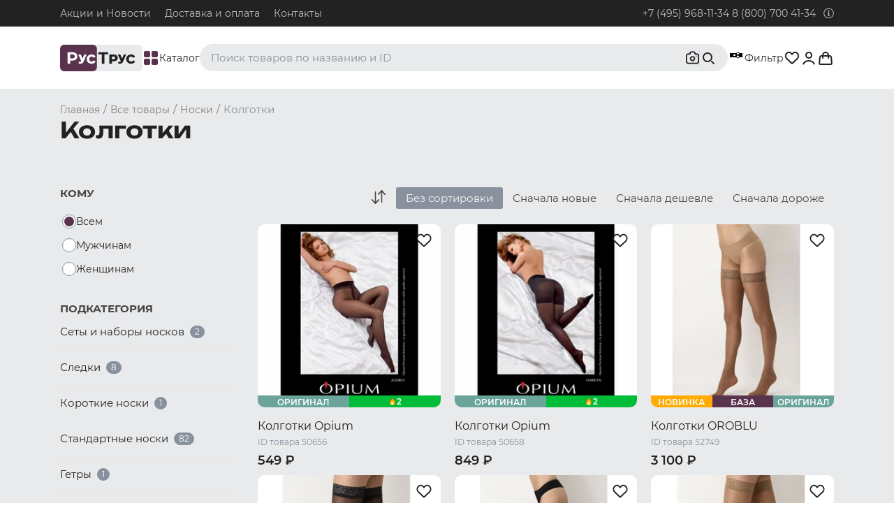

--- FILE ---
content_type: text/html; charset=utf-8
request_url: https://www.rustrus.ru/c/108/kolgotki
body_size: 45162
content:
<!DOCTYPE html><html><head><!-- Google tag (gtag.js) -->
<script>
 window.dataLayer = window.dataLayer || [];
 function gtag(){dataLayer.push(arguments);}
 gtag('js', new Date());
 gtag('config', 'G-Z7ETBQ6H6V');
</script>
<meta charset="utf-8" /><meta content="a1dce8e059bd978b" name="mailru-verification" /><meta content="CarPSI5s2rb6qDHF" name="mailru-domain" /><meta content="9a1b3f228fb377d8" name="yandex-verification" /><meta content="67412756c0ccb9bb" name="yandex-verification" /><meta content="69fa0a1f6a9240ea" name="yandex-verification" /><meta content="Pn5-WYHaxDySWq1FGUQ6fEX6zyIoC_XmPYTtayUpQa4" name="google-site-verification" /><meta content="14f5cbd0001487bb46d92633db2149fd" name="wmail-verification" /><meta content="519390DD27399C5285688545BAB68877" name="msvalidate.01" /><meta content="63f96a922d335f774e3194020bb67fe2" name="cmsmagazine" /><meta content="width=device-width, initial-scale=1, user-scalable=no" name="viewport" /><meta content="ru" http-equiv="Content-Language" /><meta content="text/html; charset=utf-8" http-equiv="Content-type" /><meta content="Купить колготки с доставкой. Интернет-магазин РусТрус." property="og:title" /><meta content="РусТрус" property="og:site_name" /><meta content="https://www.rustrus.ru" property="og:url" /><meta content="Колготки и другие товары, Вы можете заказать с доставкой по Москве и России от 2 дней ✔. Низкие цены ✔. Скидки и акции ☎ 8 (800) 700 41 34 в нашем интернет-магазине RusTrus. Большой выбор нижнего белья для мужчин и женщин." property="og:description" /><meta content="website" property="og:type" /><meta content="https://www.rustrus.ru/assets/logo_cyrilic.webp" property="og:image" /><meta name="csrf-param" content="authenticity_token" />
<meta name="csrf-token" content="dolqLXWmcXv5pwsclh3OsuIG1sTHS2lOmLVxHEcBz29FQD5CJ1CFa3CI9gP03HYHCyWDs-FxbEcwS3wo54l2cQ" /><link rel="icon" type="image/svg+xml" href="/rt/rustrus_favicon_cyrillic.svg" /><link rel="icon" type="image/png" href="/rt/favicon-96x96.png" /><link rel="shortcut icon" type="image/x-icon" href="/rt/favicon.ico" /><link rel="apple-touch-icon" type="image/x-icon" href="/rt/apple-touch-icon.png" sizes="180x180" /><meta content="RusTrus" name="apple-mobile-web-app-title" /><link href="/rt/site.webmanifest" rel="manifest" /><title>Купить колготки с доставкой. Интернет-магазин РусТрус.</title><link as="font" crossorigin="anonymous" href="/webpack/Montserrat-Bold.woff" rel="preload" type="font/woff" /><link as="font" crossorigin="anonymous" href="/webpack/Montserrat-ExtraBold.woff" rel="preload" type="font/woff" /><link as="font" crossorigin="anonymous" href="/webpack/Montserrat-Light.woff" rel="preload" type="font/woff" /><link as="font" crossorigin="anonymous" href="/webpack/Montserrat-Medium.woff" rel="preload" type="font/woff" /><link as="font" crossorigin="anonymous" href="/webpack/Montserrat-Regular.woff" rel="preload" type="font/woff" /><link as="font" crossorigin="anonymous" href="/webpack/Montserrat-SemiBold.woff" rel="preload" type="font/woff" /><link as="font" crossorigin="anonymous" href="/webpack/RobotoSlab-Bold.woff" rel="preload" type="font/woff" /><link as="font" crossorigin="anonymous" href="/webpack/RobotoSlab-Light.woff" rel="preload" type="font/woff" /><link as="font" crossorigin="anonymous" href="/webpack/RobotoSlab-Thin.woff" rel="preload" type="font/woff" /><link as="font" crossorigin="anonymous" href="/webpack/RobotoSlab-Regular.woff" rel="preload" type="font/woff" /><meta content="Колготки" name="keywords" /><meta content="Колготки и другие товары, Вы можете заказать с доставкой по Москве и России от 2 дней ✔. Низкие цены ✔. Скидки и акции ☎ 8 (800) 700 41 34 в нашем интернет-магазине RusTrus. Большой выбор нижнего белья для мужчин и женщин." name="description" /><link rel="stylesheet" href="/webpack/rustrus.1a29e1fcbb760fcc3b20.css" /><link href="https://www.rustrus.ru/c/108/kolgotki" rel="canonical" /><script charset="utf-8" defer="" src="//yastatic.net/es5-shims/0.0.2/es5-shims.min.js" type="text/javascript"></script><script charset="utf-8" defer="" src="//yastatic.net/share2/share.js" type="text/javascript"></script><!-- Google Tag Manager -->
<script defer>
(function(w, d, s, l, i) {
    w[l] = w[l] || [];
    w[l].push({
        'gtm.start':
            new Date().getTime(),
        event: 'gtm.js'
    });

})(window, document, 'script', 'dataLayer', 'GTM-TR55W5W');
</script>
<!-- End Google Tag Manager -->
<!-- <script type="text/javascript"> --><!--[CDATA[
/* var google_conversion_id = 936494952;
/* var google_custom_params = window.google_tag_params;
/* var google_remarketing_only = true;
/* ]]--><!-- </script><script async defer type="text/javascript" src="//www.googleadservices.com/pagead/conversion.js"> --><!-- </script><noscript> --><!-- <div style="display:inline;"> --><!-- <img loading="lazy" height="1" width="1" style="border-style:none;" alt="" src="//googleads.g.doubleclick.net/pagead/viewthroughconversion/936494952/?value=0&amp;guid=ON&amp;script=0"/> --><!-- </div> --><!-- </noscript> -->
<script src="/webpack/rustrus-1a29e1fcbb760fcc3b20.js" defer="defer"></script><script>window.signedIn = false;</script></head><body>
  <script defer type="text/javascript">(window.Image ? (new Image()) : document.createElement('img')).src = 'https://vk.com/rtrg?p=VK-RTRG-184922-fgfJq';</script>
  <script defer>
    window.vkAsyncInit = function() {
      VK.Retargeting.Init('VK-RTRG-184922-fgfJq');
      var price_list_id = 1133;
      console.log("view_category", {"category_ids":"108","products":[{"id":50656,"price":"549.0"},{"id":50658,"price":"849.0"},{"id":52749,"price":"3100.0"},{"id":52750,"price":"3100.0"},{"id":52751,"price":"3100.0"},{"id":52752,"price":"3100.0"},{"id":52753,"price":"3760.0"},{"id":52754,"price":"3760.0"},{"id":52755,"price":"2430.0"},{"id":52756,"price":"2430.0"},{"id":52757,"price":"2430.0"},{"id":52758,"price":"2430.0"},{"id":52759,"price":"2430.0"},{"id":52760,"price":"2150.0"},{"id":52761,"price":"2700.0"},{"id":52762,"price":"2910.0"},{"id":52763,"price":"2910.0"},{"id":52764,"price":"2430.0"},{"id":52765,"price":"2430.0"},{"id":52766,"price":"2430.0"},{"id":52767,"price":"2430.0"},{"id":52768,"price":"2430.0"},{"id":52769,"price":"2430.0"},{"id":52770,"price":"3760.0"},{"id":52771,"price":"3480.0"},{"id":52772,"price":"3360.0"},{"id":52773,"price":"4960.0"},{"id":52774,"price":"3270.0"},{"id":52775,"price":"3270.0"},{"id":52776,"price":"3760.0"},{"id":52777,"price":"3760.0"},{"id":52778,"price":"4670.0"},{"id":52779,"price":"4670.0"},{"id":52780,"price":"4670.0"},{"id":52781,"price":"3860.0"},{"id":52782,"price":"3860.0"}]})
      VK.Retargeting.ProductEvent(price_list_id, "view_category", {"category_ids":"108","products":[{"id":50656,"price":"549.0"},{"id":50658,"price":"849.0"},{"id":52749,"price":"3100.0"},{"id":52750,"price":"3100.0"},{"id":52751,"price":"3100.0"},{"id":52752,"price":"3100.0"},{"id":52753,"price":"3760.0"},{"id":52754,"price":"3760.0"},{"id":52755,"price":"2430.0"},{"id":52756,"price":"2430.0"},{"id":52757,"price":"2430.0"},{"id":52758,"price":"2430.0"},{"id":52759,"price":"2430.0"},{"id":52760,"price":"2150.0"},{"id":52761,"price":"2700.0"},{"id":52762,"price":"2910.0"},{"id":52763,"price":"2910.0"},{"id":52764,"price":"2430.0"},{"id":52765,"price":"2430.0"},{"id":52766,"price":"2430.0"},{"id":52767,"price":"2430.0"},{"id":52768,"price":"2430.0"},{"id":52769,"price":"2430.0"},{"id":52770,"price":"3760.0"},{"id":52771,"price":"3480.0"},{"id":52772,"price":"3360.0"},{"id":52773,"price":"4960.0"},{"id":52774,"price":"3270.0"},{"id":52775,"price":"3270.0"},{"id":52776,"price":"3760.0"},{"id":52777,"price":"3760.0"},{"id":52778,"price":"4670.0"},{"id":52779,"price":"4670.0"},{"id":52780,"price":"4670.0"},{"id":52781,"price":"3860.0"},{"id":52782,"price":"3860.0"}]})
    };
  </script>

  <div id="vk_api_transport"></div>
  <script defer>
    setTimeout(function() {
      var el = document.createElement("script");
      el.type = "text/javascript";
      el.src = "https://vk.com/js/api/openapi.js?150";
      el.async = true;
      document.getElementById("vk_api_transport").appendChild(el);
    }, 0);
  </script>
<!-- Google Tag Manager (noscript) -->
<noscript><iframe src="https://www.googletagmanager.com/ns.html?id=GTM-TR55W5W" height="0" width="0" style="display:none;visibility:hidden"></iframe></noscript>
<!-- End Google Tag Manager (noscript) -->
<div class="wrapper"><main class="content"><div class="content__header"><header class="header"><div class="header__wrap"><div class="container"><div class="header__container"><ul class="header__sections"><li><a href="/novosti">Акции и Новости</a></li><li><a target="_blank" href="https://infocentr.rustrus.ru/oplata-dostavka">Доставка и оплата</a></li><li><a href="/t/2/kontakti">Контакты</a></li></ul><div class="header__contact"><a href="tel:+74959681134">+7 (495) 968-11-34</a>&nbsp;<a href="tel:88007004134">8 (800) 700 41-34</a><svg xmlns="http://www.w3.org/2000/svg" viewBox="0 0 512 512" class="header__contact-icon"><path d="M256 40c118.621 0 216 96.075 216 216 0 119.291-96.61 216-216 216-119.244 0-216-96.562-216-216 0-119.203 96.602-216 216-216m0-32C119.043 8 8 119.083 8 256c0 136.997 111.043 248 248 248s248-111.003 248-248C504 119.083 392.957 8 256 8zm-36 344h12V232h-12c-6.627 0-12-5.373-12-12v-8c0-6.627 5.373-12 12-12h48c6.627 0 12 5.373 12 12v140h12c6.627 0 12 5.373 12 12v8c0 6.627-5.373 12-12 12h-72c-6.627 0-12-5.373-12-12v-8c0-6.627 5.373-12 12-12zm36-240c-17.673 0-32 14.327-32 32s14.327 32 32 32 32-14.327 32-32-14.327-32-32-32z"></path></svg><div class="header__contacts"><div class="contacts"><div class="contacts__item"><div class="contacts__title"><a href="tel:+74959681134">+7 (495) 968-11-34</a></div><div class="contacts__subtitle">Для абонентов из Москвы и Московской области.</div></div><div class="contacts__item"><div class="contacts__title"><a href="tel:88007004134">8 (800) 700 41-34</a></div><div class="contacts__subtitle">Для абонентов из РФ, кроме Москвы и Московской области.</div></div><div class="contacts__item"><div class="contacts__title"><a href="mailto:order@rustrus.ru">order@rustrus.ru</a></div><div class="contacts__subtitle">По любым интересующим вопросам</div></div></div></div></div></div></div></div></header><nav class="navigation"><div class="container"><div class="navigation__container"><a class="navigation__logo" href="/"><img src="/assets/logo_cyrillic-300bbe95b1fe18dcf3451eba9c41b4e633bdb6b09ee220d9b05bb1d12c73d99a.svg" /></a><div class="navigation__catalog" data-nav="catalog"><div class="navigation__catalog-icon"><span></span><span></span><span></span><span></span></div><span>Каталог</span></div><div class="navigation__wrap"><div class="navigation__search" data-categories="[{&quot;id&quot;:20,&quot;title&quot;:&quot;Плавки&quot;,&quot;text&quot;:&quot;Нижнее белье / Плавки&quot;,&quot;category_path&quot;:&quot;/c/20/plavki&quot;},{&quot;id&quot;:49,&quot;title&quot;:&quot;Топ-бра&quot;,&quot;text&quot;:&quot;Нижнее белье / Топ-бра&quot;,&quot;category_path&quot;:&quot;/c/49/top&quot;},{&quot;id&quot;:80,&quot;title&quot;:&quot;Боксеры и хипсы&quot;,&quot;text&quot;:&quot;Нижнее белье / Трусы / Боксеры и хипсы&quot;,&quot;category_path&quot;:&quot;/c/80/boksery-i-hipsy&quot;},{&quot;id&quot;:6,&quot;title&quot;:&quot;Джоки&quot;,&quot;text&quot;:&quot;Нижнее белье / Трусы / Джоки&quot;,&quot;category_path&quot;:&quot;/c/6/dzhoki&quot;},{&quot;id&quot;:8,&quot;title&quot;:&quot;Майки&quot;,&quot;text&quot;:&quot;Одежда / Майки&quot;,&quot;category_path&quot;:&quot;/c/8/mayki&quot;}]"><div id="search-desktop"></div></div><div class="navigation__filter navigation__catalog"><div class="navigation__filter-wrapper"><div class="navigation__filter-icon"><span></span><span></span><span></span></div><div class="navigation__filter-count"></div></div>Фильтр</div></div><div class="navigation__actions"><div class="navigation__user-states"><div class="navigation__user-favorite"><div class="js-favorite-counter"></div></div><div class="navigation__user-auth"><div class="signin-dropdown"><a class="signin-dropdown__button js-auth" data-auth="signin" href="/users/sign_in"><svg xmlns="http://www.w3.org/2000/svg" width="24" height="24" viewBox="0 0 24 24" fill="none">
<path d="M19.7274 20.4471C19.2716 19.1713 18.2672 18.0439 16.8701 17.2399C15.4729 16.4358 13.7611 16 12 16C10.2389 16 8.52706 16.4358 7.12991 17.2399C5.73276 18.0439 4.72839 19.1713 4.27259 20.4471" stroke="#222222" stroke-width="2" stroke-linecap="round"></path>
<circle cx="12" cy="8" r="4" stroke="#222222" stroke-width="2" stroke-linecap="round"></circle>
</svg></a><div class="signin-dropdown__content-holder"><div class="signin-dropdown__content"><div class="signin-dropdown__title">Войдите или зарегистрируйтесь, для полного доступа к сайту</div><div class="signin-dropdown__action"><div class="signin-dropdown__action-item"><a class="signin-dropdown__login button button--default button--arrow js-auth" data-auth="signin" href="/users/sign_in"><span>Войти</span></a></div><div class="signin-dropdown__action-item"><a class="signin-dropdown__register js-auth" data-auth="signup" href="/users/sign_up.user">Зарегистрироваться</a></div></div></div></div></div></div></div><div class="js-favorite-list"></div><div class="navigation__cart"><div id="cart"></div></div></div></div></div><div class="filters"><div class="container filters__container"><div class="catalog-filters"><form class="catalog-filters__form" action="/c/108/kolgotki" accept-charset="UTF-8" method="get"><input type="hidden" name="q" id="q" autocomplete="off" /><input type="hidden" name="id" id="id" value="108" autocomplete="off" /><input type="hidden" name="gender" id="gender" autocomplete="off" /><input type="hidden" name="order" id="order" autocomplete="off" /><input type="hidden" name="sort" id="sort" autocomplete="off" /><div class="catalog-filter__wrapper"><div class="catalog-filter"><select name="brands[]" placeholder="Бренды" class="catalog-filter--brand" data-placeholder="Бренды" multiple="multiple"><option value="" label=" "></option><option value="258">Opium</option>
<option value="372">OROBLU</option></select></div><div class="catalog-filter__options"></div></div><div class="catalog-filter__wrapper"><div class="catalog-filter"><select name="sizes[]" placeholder="Размеры" class="catalog-filter--size" title="Размеры" data-placeholder="Размеры" multiple="multiple"><option value="" label=" "></option><option value="76">S/M</option>
<option value="77">L/XL</option>
<option value="1">S</option>
<option value="2">M</option>
<option value="3">L</option>
<option value="4">XL</option>
<option value="5">XXL</option>
<option value="157">2</option></select></div><div class="catalog-filter__options"></div></div><div class="catalog-filter__wrapper"><div class="catalog-filter"><select name="colors[]" placeholder="Цвета" class="catalog-filter--color" data-placeholder="Цвета" multiple="multiple"><option value="" label=" "></option><option value="18">Черный</option>
<option value="66">Темно-серый</option>
<option value="17">Серый</option>
<option value="1">Белый</option>
<option value="4">Бежевый</option>
<option value="6">Желтый</option>
<option value="10">Зеленый</option>
<option value="23">Голубой</option>
<option value="2">Синий</option>
<option value="19">Темно-синий</option>
<option value="26">Фиолетовый</option>
<option value="30">Красный</option>
<option value="29">Бордовый</option>
<option value="35">Коричневый</option>
<option value="3">Хаки</option></select></div><div class="catalog-filter__options"></div></div><div class="catalog-filter__wrapper"><div class="catalog-filter"><select name="product_parameters[]" placeholder="Дополнительно" class="catalog-filter--more" data-placeholder="Дополнительно" multiple="multiple"><option value="" label=" "></option><option value="2">Модные</option>
<option value="3">Прозрачные</option>
<option value="4">Сексуальные</option>
<option value="5">Эротические</option>
<option value="6">Хлопковые</option>
<option value="7">Качественные</option>
<option value="16">Классические</option>
<option value="34">Стильные</option>
<option value="35">Красивые</option>
<option value="37">Элитные</option>
<option value="49">Удобные</option>
<option value="50">Комфортные</option>
<option value="52">Повседневные</option>
<option value="56">Необычные</option>
<option value="58">Термо</option>
<option value="82">Облегающая</option>
<option value="84">Однотонные</option></select></div><div class="catalog-filter__options"></div></div><div class="catalog-filter__wrapper-action"><div class="filters__actions"><button class="filters__submit" type="submit">Применить</button><a class="filters__reset" href="/c/108/kolgotki">Cбросить все</a></div></div></form></div><div class="filters__wrap"><div class="filters__items"></div></div></div></div><div class="navigation__popup container"><div class="navigation__container"><ul class="navigation__menu js-main-menu"><li class="navigation__item"><a class="navigation__menu" href="/c/71/nizhnee-belie">Нижнее белье</a><div class="navigation__list"><div class="menu-list"><div class="menu-list__global-category"><ul class="menu-list__global-category-wrapper"><li class="menu-list__global-category-item is-active"><a href="#male-brands">Мужчинам</a></li><li class="menu-list__global-category-item"><a href="#female-brands">Женщинам</a></li><li class="menu-list__global-category-item"><a href="#all-brands">Все бренды</a></li></ul></div><div class="menu-list__content"><div class="menu-list__item-wrapper " id="female-brands"><div class="menu-list__item menu-list__item--grey"><div class="menu-list__item--scroll"><ul class="clothes-category"><li class="clothes-category__item-wrapper"><div class="clothes-category__item clothes-category__item--arrow"><a class="clothes-category__item-link" href="#70_women">Трусы</a></div></li><li class="clothes-category__item-wrapper"><a href="/c/20/plavki/women">Плавки</a></li><li class="clothes-category__item-wrapper"><a href="/c/49/top/women">Топ-бра</a></li><li class="clothes-category__item-wrapper"><a href="/c/31/byustgalter/women">Бюстгальтеры</a></li><li class="clothes-category__item-wrapper"><a href="/c/28/bodi/women">Боди</a></li><li class="clothes-category__item-wrapper"><div class="clothes-category__item clothes-category__item--arrow"><a class="clothes-category__item-link" href="#11_women">Термобелье</a></div></li><li class="clothes-category__item-wrapper"><a href="/c/34/korset/women">Корсеты</a></li><li class="clothes-category__item-wrapper"><div class="clothes-category__item clothes-category__item--arrow"><a class="clothes-category__item-link" href="#51_women">Утягивающее белье</a></div></li><li class="clothes-category__item-wrapper"><a href="/c/50/zhenskoe-belie-dlya-beremennyh/women">Белье для беременных</a></li><li class="clothes-category__item-wrapper"><a href="/c/32/komplekt/women">Комплекты белья</a></li></ul></div></div><div class="menu-list__item"><div class="menu-list__subcategory-wrapper" id="70_women"><ul class="clothes-subcategory"><li class="clothes-subcategory__item clothes-subcategory__item--link"><a href="/c/70/trusy/women">Все товары из этой категории</a></li><li class="clothes-subcategory__item"><a class="clothes-subcategory__link" href="/c/41/set-nabor-nignego-belya/women">Сеты и наборы трусов</a></li><li class="clothes-subcategory__item"><div class="clothes-subcategory__item-arrow"><a class="clothes-subcategory__link" href="#81_women">Брифы и слипы</a></div></li><li class="clothes-subcategory__item"><a class="clothes-subcategory__link" href="/c/97/kyuloty/women">Кюлоты</a></li><li class="clothes-subcategory__item"><a class="clothes-subcategory__link" href="/c/18/tanga/women">Танга</a></li><li class="clothes-subcategory__item"><div class="clothes-subcategory__item-arrow"><a class="clothes-subcategory__link" href="#80_women">Боксеры и хипсы</a></div></li><li class="clothes-subcategory__item"><a class="clothes-subcategory__link" href="/c/96/trusy-shorty/women">Трусы-шорты</a></li><li class="clothes-subcategory__item"><a class="clothes-subcategory__link" href="/c/99/braziliana/women">Бразилиана</a></li><li class="clothes-subcategory__item"><div class="clothes-subcategory__item-arrow"><a class="clothes-subcategory__link" href="#82_women">Стринги и тонги</a></div></li><li class="clothes-subcategory__item"><a class="clothes-subcategory__link" href="/c/6/dzhoki/women">Джоки</a></li></ul></div><div class="menu-list__subcategory-wrapper" id="11_women"><ul class="clothes-subcategory"><li class="clothes-subcategory__item clothes-subcategory__item--link"><a href="/c/11/termobelie/women">Все товары из этой категории</a></li><li class="clothes-subcategory__item"><a class="clothes-subcategory__link" href="/c/75/termobelie-verh/women">Термобелье верх</a></li><li class="clothes-subcategory__item"><a class="clothes-subcategory__link" href="/c/76/termobelie-niz/women">Термобелье низ</a></li></ul></div><div class="menu-list__subcategory-wrapper" id="51_women"><ul class="clothes-subcategory"><li class="clothes-subcategory__item clothes-subcategory__item--link"><a href="/c/51/utyagivayushchee-belie/women">Все товары из этой категории</a></li><li class="clothes-subcategory__item"><a class="clothes-subcategory__link" href="/c/89/utyagivayuschie-mayki/women">Утягивающие майки</a></li><li class="clothes-subcategory__item"><a class="clothes-subcategory__link" href="/c/90/utyagivayuschie-poyasa/women">Утягивающие пояса</a></li><li class="clothes-subcategory__item"><a class="clothes-subcategory__link" href="/c/91/utyagivayuschie-trusy/women">Утягивающие трусы</a></li></ul></div><div class="empty-subcategory"><div class="empty-subcategory__circle"><img src="/assets/category-icon-b84d0af4e4caff54e9ec554acee5a6cdac471a2d1221b4eaa88a709f1104a258.svg" /></div><h3 class="empty-subcategory__title">Здесь будет показан список подкатегорий</h3><p class="empty-subcategory__description">Нажмите на категорию слева, чтобы посмотреть список подкатегорий к ней</p></div></div><div class="menu-list__item"><div class="menu-list__item--border"><div class="menu-list__hits"></div><div class="menu-list__subcategory-wrapper" id="81_women"><ul class="clothes-subcategory"><li class="clothes-subcategory__item clothes-subcategory__item--link"><a href="/c/81/brify-i-slipy/women">Все товары из этой категории</a></li><li class="clothes-subcategory__item"><a class="clothes-subcategory__link" href="/c/22/brify/women">Брифы</a></li><li class="clothes-subcategory__item"><a class="clothes-subcategory__link" href="/c/4/slipy/women">Слипы</a></li></ul></div><div class="menu-list__subcategory-wrapper" id="80_women"><ul class="clothes-subcategory"><li class="clothes-subcategory__item clothes-subcategory__item--link"><a href="/c/80/boksery-i-hipsy/women">Все товары из этой категории</a></li><li class="clothes-subcategory__item"><a class="clothes-subcategory__link" href="/c/5/hipsy/women">Хипсы</a></li></ul></div><div class="menu-list__subcategory-wrapper" id="82_women"><ul class="clothes-subcategory"><li class="clothes-subcategory__item clothes-subcategory__item--link"><a href="/c/82/stringi-i-tongi/women">Все товары из этой категории</a></li><li class="clothes-subcategory__item"><a class="clothes-subcategory__link" href="/c/2/stringi/women">Стринги</a></li><li class="clothes-subcategory__item"><a class="clothes-subcategory__link" href="/c/3/tongi/women">Тонги</a></li></ul></div></div></div><div class="menu-list__item"><div class="menu-list__brands"><div class="menu-list__item--scroll"><div class="menu-list__title">Бренды</div><ul class="menu-list__subtitles"><li class="menu-list__brands-item"><a href="/cb/71-74/nizhnee-belie-calvin-klein-women/women">Calvin Klein WOMEN</a></li><li class="menu-list__brands-item"><a href="/cb/71-103/nizhnee-belie-doreanse/women">Doreanse</a></li><li class="menu-list__brands-item"><a href="/cb/71-83/nizhnee-belie-emporio-armani/women">Emporio Armani</a></li><li class="menu-list__brands-item"><a href="/cb/71-324/nizhnee-belie-lablinque/women">LaBlinque</a></li><li class="menu-list__brands-item"><a href="/cb/71-382/nizhnee-belie-luna-splendida/women">LUNA SPLENDIDA</a></li><li class="menu-list__brands-item"><a href="/cb/71-78/nizhnee-belie-multibrand/women">MULTIBRAND</a></li><li class="menu-list__brands-item"><a href="/cb/71-258/nizhnee-belie-opium/women">Opium</a></li><li class="menu-list__brands-item"><a href="/cb/71-372/nizhnee-belie-oroblu/women">OROBLU</a></li><li class="menu-list__brands-item"><a href="/cb/71-175/nizhnee-belie-romeo-rossi/women">Romeo Rossi</a></li><li class="menu-list__brands-item"><a href="/cb/71-309/nizhnee-belie-sergio-dallini/women">Sergio Dallini</a></li><li class="menu-list__brands-item"><a href="/cb/71-263/nizhnee-belie-tommy-hilfiger-women/women">Tommy Hilfiger WOMEN</a></li></ul><div class="mfp-hide mfp-list brands-list" id="nizhnee-belie-women"><svg xmlns="http://www.w3.org/2000/svg" xmlns:xlink="http://www.w3.org/1999/xlink" width="26" height="26" viewBox="0 0 26 26" class="brands-list__close"><defs><path id="ygsna" d="M1184.39 206.04l24.75-24.75.85.85-24.75 24.75z"></path><path id="ygsnb" d="M1209.14 206.89l-24.75-24.75.85-.85 24.75 24.75z"></path></defs><g><g transform="translate(-1184 -181)"><g><use xlink:href="#ygsna"></use></g><g><use xlink:href="#ygsnb"></use></g></g></g></svg><div class="brands-list__title">Все бренды</div><ul class="brands-list__list"><li><a href="/cb/71-74/nizhnee-belie-calvin-klein-women/women">Calvin Klein WOMEN</a></li><li><a href="/cb/71-103/nizhnee-belie-doreanse/women">Doreanse</a></li><li><a href="/cb/71-83/nizhnee-belie-emporio-armani/women">Emporio Armani</a></li><li><a href="/cb/71-324/nizhnee-belie-lablinque/women">LaBlinque</a></li><li><a href="/cb/71-382/nizhnee-belie-luna-splendida/women">LUNA SPLENDIDA</a></li><li><a href="/cb/71-78/nizhnee-belie-multibrand/women">MULTIBRAND</a></li><li><a href="/cb/71-258/nizhnee-belie-opium/women">Opium</a></li><li><a href="/cb/71-372/nizhnee-belie-oroblu/women">OROBLU</a></li><li><a href="/cb/71-175/nizhnee-belie-romeo-rossi/women">Romeo Rossi</a></li><li><a href="/cb/71-309/nizhnee-belie-sergio-dallini/women">Sergio Dallini</a></li><li><a href="/cb/71-263/nizhnee-belie-tommy-hilfiger-women/women">Tommy Hilfiger WOMEN</a></li></ul></div></div></div></div></div><div class="menu-list__item-wrapper is-show" id="male-brands"><div class="menu-list__item menu-list__item--grey"><div class="menu-list__item--scroll"><ul class="clothes-category"><li class="clothes-category__item-wrapper"><div class="clothes-category__item clothes-category__item--arrow"><a class="clothes-category__item-link" href="#70_men">Трусы</a></div></li><li class="clothes-category__item-wrapper"><a href="/c/20/plavki/men">Плавки</a></li><li class="clothes-category__item-wrapper"><a href="/c/28/bodi/men">Боди</a></li><li class="clothes-category__item-wrapper"><a href="/c/79/leotard/men">Леотарды</a></li><li class="clothes-category__item-wrapper"><a href="/c/78/triko/men">Трико</a></li><li class="clothes-category__item-wrapper"><a href="/c/12/kalsony/men">Кальсоны</a></li><li class="clothes-category__item-wrapper"><div class="clothes-category__item clothes-category__item--arrow"><a class="clothes-category__item-link" href="#11_men">Термобелье</a></div></li><li class="clothes-category__item-wrapper"><a href="/c/109/nabory-plavok/men">Наборы плавок</a></li><li class="clothes-category__item-wrapper"><div class="clothes-category__item clothes-category__item--arrow"><a class="clothes-category__item-link" href="#51_men">Утягивающее белье</a></div></li><li class="clothes-category__item-wrapper"><a href="/c/32/komplekt/men">Комплекты белья</a></li></ul></div></div><div class="menu-list__item"><div class="menu-list__subcategory-wrapper" id="70_men"><ul class="clothes-subcategory"><li class="clothes-subcategory__item clothes-subcategory__item--link"><a href="/c/70/trusy/men">Все товары из этой категории</a></li><li class="clothes-subcategory__item"><a class="clothes-subcategory__link" href="/c/41/set-nabor-nignego-belya/men">Сеты и наборы трусов</a></li><li class="clothes-subcategory__item"><div class="clothes-subcategory__item-arrow"><a class="clothes-subcategory__link" href="#81_men">Брифы и слипы</a></div></li><li class="clothes-subcategory__item"><a class="clothes-subcategory__link" href="/c/18/tanga/men">Танга</a></li><li class="clothes-subcategory__item"><div class="clothes-subcategory__item-arrow"><a class="clothes-subcategory__link" href="#80_men">Боксеры и хипсы</a></div></li><li class="clothes-subcategory__item"><a class="clothes-subcategory__link" href="/c/96/trusy-shorty/men">Трусы-шорты</a></li><li class="clothes-subcategory__item"><a class="clothes-subcategory__link" href="/c/99/braziliana/men">Бразилиана</a></li><li class="clothes-subcategory__item"><div class="clothes-subcategory__item-arrow"><a class="clothes-subcategory__link" href="#82_men">Стринги и тонги</a></div></li><li class="clothes-subcategory__item"><a class="clothes-subcategory__link" href="/c/6/dzhoki/men">Джоки</a></li><li class="clothes-subcategory__item"><a class="clothes-subcategory__link" href="/c/77/mankini/men">Манкини</a></li></ul></div><div class="menu-list__subcategory-wrapper" id="11_men"><ul class="clothes-subcategory"><li class="clothes-subcategory__item clothes-subcategory__item--link"><a href="/c/11/termobelie/men">Все товары из этой категории</a></li><li class="clothes-subcategory__item"><a class="clothes-subcategory__link" href="/c/57/detskoe-termobelie/men">Детское термобелье</a></li><li class="clothes-subcategory__item"><a class="clothes-subcategory__link" href="/c/74/komplekty-termobelya/men">Комплекты термобелья</a></li><li class="clothes-subcategory__item"><a class="clothes-subcategory__link" href="/c/75/termobelie-verh/men">Термобелье верх</a></li><li class="clothes-subcategory__item"><a class="clothes-subcategory__link" href="/c/76/termobelie-niz/men">Термобелье низ</a></li></ul></div><div class="menu-list__subcategory-wrapper" id="51_men"><ul class="clothes-subcategory"><li class="clothes-subcategory__item clothes-subcategory__item--link"><a href="/c/51/utyagivayushchee-belie/men">Все товары из этой категории</a></li><li class="clothes-subcategory__item"><a class="clothes-subcategory__link" href="/c/89/utyagivayuschie-mayki/men">Утягивающие майки</a></li><li class="clothes-subcategory__item"><a class="clothes-subcategory__link" href="/c/90/utyagivayuschie-poyasa/men">Утягивающие пояса</a></li></ul></div><div class="empty-subcategory"><div class="empty-subcategory__circle"><img src="/assets/category-icon-b84d0af4e4caff54e9ec554acee5a6cdac471a2d1221b4eaa88a709f1104a258.svg" /></div><h3 class="empty-subcategory__title">Здесь будет показан список подкатегорий</h3><p class="empty-subcategory__description">Нажмите на категорию слева, чтобы посмотреть список подкатегорий к ней</p></div></div><div class="menu-list__item"><div class="menu-list__item--border"><div class="menu-list__hits"></div><div class="menu-list__subcategory-wrapper" id="81_men"><ul class="clothes-subcategory"><li class="clothes-subcategory__item clothes-subcategory__item--link"><a href="/c/81/brify-i-slipy/men">Все товары из этой категории</a></li><li class="clothes-subcategory__item"><a class="clothes-subcategory__link" href="/c/22/brify/men">Брифы</a></li><li class="clothes-subcategory__item"><a class="clothes-subcategory__link" href="/c/4/slipy/men">Слипы</a></li></ul></div><div class="menu-list__subcategory-wrapper" id="80_men"><ul class="clothes-subcategory"><li class="clothes-subcategory__item clothes-subcategory__item--link"><a href="/c/80/boksery-i-hipsy/men">Все товары из этой категории</a></li><li class="clothes-subcategory__item"><a class="clothes-subcategory__link" href="/c/1/boksery/men">Боксеры</a></li><li class="clothes-subcategory__item"><a class="clothes-subcategory__link" href="/c/5/hipsy/men">Хипсы</a></li></ul></div><div class="menu-list__subcategory-wrapper" id="82_men"><ul class="clothes-subcategory"><li class="clothes-subcategory__item clothes-subcategory__item--link"><a href="/c/82/stringi-i-tongi/men">Все товары из этой категории</a></li><li class="clothes-subcategory__item"><a class="clothes-subcategory__link" href="/c/2/stringi/men">Стринги</a></li><li class="clothes-subcategory__item"><a class="clothes-subcategory__link" href="/c/3/tongi/men">Тонги</a></li></ul></div></div></div><div class="menu-list__item"><div class="menu-list__brands"><div class="menu-list__item--scroll"><div class="menu-list__title">Бренды</div><ul class="menu-list__subtitles"><li class="menu-list__brands-item"><a href="/cb/71-95/nizhnee-belie-2xist/men">2xist</a></li><li class="menu-list__brands-item"><a href="/cb/71-81/nizhnee-belie-4-piz-feat-nugood/men">4+PIZ feat. NUGOOD</a></li><li class="menu-list__brands-item"><a href="/cb/71-180/nizhnee-belie-abercrombie/men">Abercrombie&amp;Fitch</a></li><li class="menu-list__brands-item"><a href="/cb/71-244/nizhnee-belie-addicted/men">Addicted</a></li><li class="menu-list__brands-item"><a href="/cb/71-331/nizhnee-belie-adidas/men">Adidas</a></li><li class="menu-list__brands-item"><a href="/cb/71-374/nizhnee-belie-atlantic/men">ATLANTIC</a></li><li class="menu-list__brands-item"><a href="/cb/71-76/nizhnee-belie-andrew-christian/men">Andrew Christian</a></li><li class="menu-list__brands-item"><a href="/cb/71-122/nizhnee-belie-aqux/men">AQUX</a></li><li class="menu-list__brands-item"><a href="/cb/71-70/nizhnee-belie-asitoo/men">Asitoo</a></li><li class="menu-list__brands-item"><a href="/cb/71-69/nizhnee-belie-aussiebum/men">AussieBum</a></li><li class="menu-list__brands-item"><a href="/cb/71-327/nizhnee-belie-baldessarini/men">Baldessarini</a></li><li class="menu-list__brands-item"><a href="/cb/71-341/nizhnee-belie-balenciaga/men">BALENCIAGA</a></li><li class="menu-list__brands-item"><a href="/cb/71-89/nizhnee-belie-bikkembergs/men">Bikkembergs</a></li><li class="menu-list__brands-item"><a href="/cb/71-358/nizhnee-belie-boefje/men">Boefje</a></li><li class="menu-list__brands-item"><a href="/cb/71-152/nizhnee-belie-bottoms-out/men">Bottoms Out!</a></li><li class="menu-list__brands-item"><a href="/cb/71-377/nizhnee-belie-bs/men">BS</a></li><li class="menu-list__brands-item"><a href="/cb/71-328/nizhnee-belie-bugatti/men">Bugatti</a></li><li class="menu-list__brands-item"><a href="/cb/71-321/nizhnee-belie-burberry/men">Burberry</a></li><li class="menu-list__brands-item"><a href="/cb/71-71/nizhnee-belie-calvin-klein-men/men">Calvin Klein MEN</a></li><li class="menu-list__brands-item"><a href="/cb/71-65/nizhnee-belie-ci-n2/men">C-IN2</a></li><li class="menu-list__brands-item"><a href="/cb/71-117/nizhnee-belie-clever/men">Clever Moda</a></li><li class="menu-list__brands-item"><a href="/cb/71-107/nizhnee-belie-cockon/men">Cockcon</a></li><li class="menu-list__brands-item"><a href="/cb/71-273/nizhnee-belie-cosmos-colors/men">Cosmos Colors</a></li><li class="menu-list__brands-item"><a href="/cb/71-63/nizhnee-belie-croota/men">Croota</a></li><li class="menu-list__brands-item"><a href="/cb/71-90/nizhnee-belie-d-g/men">D&amp;G</a></li><li class="menu-list__brands-item"><a href="/cb/71-312/nizhnee-belie-darkzone/men">Darkzone</a></li><li class="menu-list__brands-item"><a href="/cb/71-62/nizhnee-belie-diesel/men">Diesel</a></li><li class="menu-list__brands-item"><a href="/cb/71-108/nizhnee-belie-dildex/men">Dildex</a></li><li class="menu-list__brands-item"><a href="/cb/71-348/nizhnee-belie-dondon/men">DonDon</a></li><li class="menu-list__brands-item"><a href="/cb/71-329/nizhnee-belie-don-moris/men">Don Moris</a></li><li class="menu-list__brands-item"><a href="/cb/71-96/nizhnee-belie-doop/men">DOOP</a></li><li class="menu-list__brands-item"><a href="/cb/71-103/nizhnee-belie-doreanse/men">Doreanse</a></li><li class="menu-list__brands-item"><a href="/cb/71-265/nizhnee-belie-E5/men">E5 Underwear</a></li><li class="menu-list__brands-item"><a href="/cb/71-83/nizhnee-belie-emporio-armani/men">Emporio Armani</a></li><li class="menu-list__brands-item"><a href="/cb/71-171/nizhnee-belie-es/men">ES</a></li><li class="menu-list__brands-item"><a href="/cb/71-369/nizhnee-belie-gauvine/men">GAUVINE</a></li><li class="menu-list__brands-item"><a href="/cb/71-381/nizhnee-belie-giacomo-casanova/men">Giacomo Casanova</a></li><li class="menu-list__brands-item"><a href="/cb/71-61/nizhnee-belie-gigo/men">GIGO</a></li><li class="menu-list__brands-item"><a href="/cb/71-100/nizhnee-belie-goldenbay/men">GoldenBay</a></li><li class="menu-list__brands-item"><a href="/cb/71-98/nizhnee-belie-good-men-wear-gmw-body/men">Good Men Wear (GMW Body)</a></li><li class="menu-list__brands-item"><a href="/cb/71-296/nizhnee-belie-grip/men">GRIP</a></li><li class="menu-list__brands-item"><a href="/cb/71-335/nizhnee-belie-gucci/men">Gucci</a></li><li class="menu-list__brands-item"><a href="/cb/71-91/nizhnee-belie-hom/men">HOM</a></li><li class="menu-list__brands-item"><a href="/cb/71-159/nizhnee-belie-hustler/men">HUSTLER</a></li><li class="menu-list__brands-item"><a href="/cb/71-67/nizhnee-belie-intymen/men">Intymen</a></li><li class="menu-list__brands-item"><a href="/cb/71-105/nizhnee-belie-jiku/men">JIKU</a></li><li class="menu-list__brands-item"><a href="/cb/71-123/nizhnee-belie-jjsox/men">JJSOX</a></li><li class="menu-list__brands-item"><a href="/cb/71-376/nizhnee-belie-jockmail/men">JOCKMAIL</a></li><li class="menu-list__brands-item"><a href="/cb/71-357/nizhnee-belie-jor/men">JOR</a></li><li class="menu-list__brands-item"><a href="/cb/71-324/nizhnee-belie-lablinque/men">LaBlinque</a></li><li class="menu-list__brands-item"><a href="/cb/71-164/nizhnee-belie-lacoste/men">Lacoste</a></li><li class="menu-list__brands-item"><a href="/cb/71-301/nizhnee-belie-lanvibum/men">Lanvibum</a></li><li class="menu-list__brands-item"><a href="/cb/71-88/nizhnee-belie-manstore/men">Manstore</a></li><li class="menu-list__brands-item"><a href="/cb/71-101/nizhnee-belie-marcobarrera/men">Marco Barrera</a></li><li class="menu-list__brands-item"><a href="/cb/71-64/nizhnee-belie-movere/men">Movere</a></li><li class="menu-list__brands-item"><a href="/cb/71-78/nizhnee-belie-multibrand/men">MULTIBRAND</a></li><li class="menu-list__brands-item"><a href="/cb/71-319/nizhnee-belie-n-2/men">N+2</a></li><li class="menu-list__brands-item"><a href="/cb/71-86/nizhnee-belie-n2n/men">N2N</a></li><li class="menu-list__brands-item"><a href="/cb/71-68/nizhnee-belie-olaf-benz/men">Olaf Benz</a></li><li class="menu-list__brands-item"><a href="/cb/71-258/nizhnee-belie-opium/men">Opium</a></li><li class="menu-list__brands-item"><a href="/cb/71-250/nizhnee-belie-papi/men">PAPI</a></li><li class="menu-list__brands-item"><a href="/cb/71-80/nizhnee-belie-paul-smith/men">Paul Smith</a></li><li class="menu-list__brands-item"><a href="/cb/71-184/nizhnee-belie-pelican/men">Pelican</a></li><li class="menu-list__brands-item"><a href="/cb/71-349/nizhnee-belie-pikante/men">Pikante</a></li><li class="menu-list__brands-item"><a href="/cb/71-242/nizhnee-belie-playboy/men">PLAYBOY</a></li><li class="menu-list__brands-item"><a href="/cb/71-373/nizhnee-belie-priority/men">PRIORITY</a></li><li class="menu-list__brands-item"><a href="/cb/71-75/nizhnee-belie-private-structure/men">Private Structure</a></li><li class="menu-list__brands-item"><a href="/cb/71-262/nizhnee-belie-pump/men">PUMP!</a></li><li class="menu-list__brands-item"><a href="/cb/71-102/nizhnee-belie-rebel/men">Rebel</a></li><li class="menu-list__brands-item"><a href="/cb/71-346/nizhnee-belie-rockhard/men">Rockhard</a></li><li class="menu-list__brands-item"><a href="/cb/71-175/nizhnee-belie-romeo-rossi/men">Romeo Rossi</a></li><li class="menu-list__brands-item"><a href="/cb/71-257/nizhnee-belie-salvador-dali/men">Salvador Dali</a></li><li class="menu-list__brands-item"><a href="/cb/71-174/nizhnee-belie-seeinner/men">Seeinner</a></li><li class="menu-list__brands-item"><a href="/cb/71-104/nizhnee-belie-seobean/men">Seobean</a></li><li class="menu-list__brands-item"><a href="/cb/71-347/nizhnee-belie-sesmik/men">Sesmik</a></li><li class="menu-list__brands-item"><a href="/cb/71-309/nizhnee-belie-sergio-dallini/men">Sergio Dallini</a></li><li class="menu-list__brands-item"><a href="/cb/71-111/nizhnee-belie-sexy/men">Sexy</a></li><li class="menu-list__brands-item"><a href="/cb/71-150/nizhnee-belie-shino/men">Shino</a></li><li class="menu-list__brands-item"><a href="/cb/71-345/nizhnee-belie-stels/men">Stels</a></li><li class="menu-list__brands-item"><a href="/cb/71-73/nizhnee-belie-superbody/men">Superbody</a></li><li class="menu-list__brands-item"><a href="/cb/71-339/nizhnee-belie-supreme/men">Supreme</a></li><li class="menu-list__brands-item"><a href="/cb/71-82/nizhnee-belie-timoteo/men">Timoteo</a></li><li class="menu-list__brands-item"><a href="/cb/71-106/nizhnee-belie-tm-collection/men">TM Collection</a></li><li class="menu-list__brands-item"><a href="/cb/71-343/nizhnee-belie-tommy-dooyao/men">TOMMY DOOYAO</a></li><li class="menu-list__brands-item"><a href="/cb/71-163/nizhnee-belie-tommy-hilfiger/men">Tommy Hilfiger</a></li><li class="menu-list__brands-item"><a href="/cb/71-314/nizhnee-belie-tom-tailor/men">Tom Tailor</a></li><li class="menu-list__brands-item"><a href="/cb/71-66/nizhnee-belie-toot/men">TOOT</a></li><li class="menu-list__brands-item"><a href="/cb/71-371/nizhnee-belie-tropicana/men">TROPICANA</a></li><li class="menu-list__brands-item"><a href="/cb/71-267/nizhnee-belie-tousite/men">TUOSITE</a></li><li class="menu-list__brands-item"><a href="/cb/71-306/nizhnee-belie-uxh/men">UXH</a></li><li class="menu-list__brands-item"><a href="/cb/71-275/nizhnee-belie-van-baam/men">VAN BAAM</a></li><li class="menu-list__brands-item"><a href="/cb/71-336/nizhnee-belie-versace/men">Versace</a></li><li class="menu-list__brands-item"><a href="/cb/71-247/nizhnee-belie-wangjiang/men">WangJiang</a></li><li class="menu-list__brands-item"><a href="/cb/71-113/nizhnee-belie-wildmilk/men">Wild Milk</a></li><li class="menu-list__brands-item"><a href="/cb/71-333/nizhnee-belie-wonderboom/men">Wonderboom</a></li><li class="menu-list__brands-item"><a href="/cb/71-172/nizhnee-belie-wowhomme/men">WowHomme</a></li><li class="menu-list__brands-item"><a href="/cb/71-318/nizhnee-belie-xuba/men">XUBA</a></li><li class="menu-list__brands-item"><a href="/cb/71-97/nizhnee-belie-zpoh/men">ZPOH</a></li><li class="menu-list__brands-item"><a href="/cb/71-378/nizhnee-belie-issimo/men">ISSIMO</a></li><li class="menu-list__brands-item"><a href="/cb/71-379/nizhnee-belie-adannu/men">ADANNU</a></li><li class="menu-list__brands-item"><a href="/cb/71-380/nizhnee-belie-orlvs/men">ORLVS</a></li><li class="menu-list__brands-item"><a href="/cb/71-384/nizhnee-belie-jessborn/men">JESSBORN</a></li></ul><div class="mfp-hide mfp-list brands-list" id="nizhnee-belie-men"><svg xmlns="http://www.w3.org/2000/svg" xmlns:xlink="http://www.w3.org/1999/xlink" width="26" height="26" viewBox="0 0 26 26" class="brands-list__close"><defs><path id="ygsna" d="M1184.39 206.04l24.75-24.75.85.85-24.75 24.75z"></path><path id="ygsnb" d="M1209.14 206.89l-24.75-24.75.85-.85 24.75 24.75z"></path></defs><g><g transform="translate(-1184 -181)"><g><use xlink:href="#ygsna"></use></g><g><use xlink:href="#ygsnb"></use></g></g></g></svg><div class="brands-list__title">Все бренды</div><ul class="brands-list__list"><li><a href="/cb/71-95/nizhnee-belie-2xist/men">2xist</a></li><li><a href="/cb/71-81/nizhnee-belie-4-piz-feat-nugood/men">4+PIZ feat. NUGOOD</a></li><li><a href="/cb/71-180/nizhnee-belie-abercrombie/men">Abercrombie&amp;Fitch</a></li><li><a href="/cb/71-244/nizhnee-belie-addicted/men">Addicted</a></li><li><a href="/cb/71-331/nizhnee-belie-adidas/men">Adidas</a></li><li><a href="/cb/71-374/nizhnee-belie-atlantic/men">ATLANTIC</a></li><li><a href="/cb/71-76/nizhnee-belie-andrew-christian/men">Andrew Christian</a></li><li><a href="/cb/71-122/nizhnee-belie-aqux/men">AQUX</a></li><li><a href="/cb/71-70/nizhnee-belie-asitoo/men">Asitoo</a></li><li><a href="/cb/71-69/nizhnee-belie-aussiebum/men">AussieBum</a></li><li><a href="/cb/71-327/nizhnee-belie-baldessarini/men">Baldessarini</a></li><li><a href="/cb/71-341/nizhnee-belie-balenciaga/men">BALENCIAGA</a></li><li><a href="/cb/71-89/nizhnee-belie-bikkembergs/men">Bikkembergs</a></li><li><a href="/cb/71-358/nizhnee-belie-boefje/men">Boefje</a></li><li><a href="/cb/71-152/nizhnee-belie-bottoms-out/men">Bottoms Out!</a></li><li><a href="/cb/71-377/nizhnee-belie-bs/men">BS</a></li><li><a href="/cb/71-328/nizhnee-belie-bugatti/men">Bugatti</a></li><li><a href="/cb/71-321/nizhnee-belie-burberry/men">Burberry</a></li><li><a href="/cb/71-71/nizhnee-belie-calvin-klein-men/men">Calvin Klein MEN</a></li><li><a href="/cb/71-65/nizhnee-belie-ci-n2/men">C-IN2</a></li><li><a href="/cb/71-117/nizhnee-belie-clever/men">Clever Moda</a></li><li><a href="/cb/71-107/nizhnee-belie-cockon/men">Cockcon</a></li><li><a href="/cb/71-273/nizhnee-belie-cosmos-colors/men">Cosmos Colors</a></li><li><a href="/cb/71-63/nizhnee-belie-croota/men">Croota</a></li><li><a href="/cb/71-90/nizhnee-belie-d-g/men">D&amp;G</a></li><li><a href="/cb/71-312/nizhnee-belie-darkzone/men">Darkzone</a></li><li><a href="/cb/71-62/nizhnee-belie-diesel/men">Diesel</a></li><li><a href="/cb/71-108/nizhnee-belie-dildex/men">Dildex</a></li><li><a href="/cb/71-348/nizhnee-belie-dondon/men">DonDon</a></li><li><a href="/cb/71-329/nizhnee-belie-don-moris/men">Don Moris</a></li><li><a href="/cb/71-96/nizhnee-belie-doop/men">DOOP</a></li><li><a href="/cb/71-103/nizhnee-belie-doreanse/men">Doreanse</a></li><li><a href="/cb/71-265/nizhnee-belie-E5/men">E5 Underwear</a></li><li><a href="/cb/71-83/nizhnee-belie-emporio-armani/men">Emporio Armani</a></li><li><a href="/cb/71-171/nizhnee-belie-es/men">ES</a></li><li><a href="/cb/71-369/nizhnee-belie-gauvine/men">GAUVINE</a></li><li><a href="/cb/71-381/nizhnee-belie-giacomo-casanova/men">Giacomo Casanova</a></li><li><a href="/cb/71-61/nizhnee-belie-gigo/men">GIGO</a></li><li><a href="/cb/71-100/nizhnee-belie-goldenbay/men">GoldenBay</a></li><li><a href="/cb/71-98/nizhnee-belie-good-men-wear-gmw-body/men">Good Men Wear (GMW Body)</a></li><li><a href="/cb/71-296/nizhnee-belie-grip/men">GRIP</a></li><li><a href="/cb/71-335/nizhnee-belie-gucci/men">Gucci</a></li><li><a href="/cb/71-91/nizhnee-belie-hom/men">HOM</a></li><li><a href="/cb/71-159/nizhnee-belie-hustler/men">HUSTLER</a></li><li><a href="/cb/71-67/nizhnee-belie-intymen/men">Intymen</a></li><li><a href="/cb/71-105/nizhnee-belie-jiku/men">JIKU</a></li><li><a href="/cb/71-123/nizhnee-belie-jjsox/men">JJSOX</a></li><li><a href="/cb/71-376/nizhnee-belie-jockmail/men">JOCKMAIL</a></li><li><a href="/cb/71-357/nizhnee-belie-jor/men">JOR</a></li><li><a href="/cb/71-324/nizhnee-belie-lablinque/men">LaBlinque</a></li><li><a href="/cb/71-164/nizhnee-belie-lacoste/men">Lacoste</a></li><li><a href="/cb/71-301/nizhnee-belie-lanvibum/men">Lanvibum</a></li><li><a href="/cb/71-88/nizhnee-belie-manstore/men">Manstore</a></li><li><a href="/cb/71-101/nizhnee-belie-marcobarrera/men">Marco Barrera</a></li><li><a href="/cb/71-64/nizhnee-belie-movere/men">Movere</a></li><li><a href="/cb/71-78/nizhnee-belie-multibrand/men">MULTIBRAND</a></li><li><a href="/cb/71-319/nizhnee-belie-n-2/men">N+2</a></li><li><a href="/cb/71-86/nizhnee-belie-n2n/men">N2N</a></li><li><a href="/cb/71-68/nizhnee-belie-olaf-benz/men">Olaf Benz</a></li><li><a href="/cb/71-258/nizhnee-belie-opium/men">Opium</a></li><li><a href="/cb/71-250/nizhnee-belie-papi/men">PAPI</a></li><li><a href="/cb/71-80/nizhnee-belie-paul-smith/men">Paul Smith</a></li><li><a href="/cb/71-184/nizhnee-belie-pelican/men">Pelican</a></li><li><a href="/cb/71-349/nizhnee-belie-pikante/men">Pikante</a></li><li><a href="/cb/71-242/nizhnee-belie-playboy/men">PLAYBOY</a></li><li><a href="/cb/71-373/nizhnee-belie-priority/men">PRIORITY</a></li><li><a href="/cb/71-75/nizhnee-belie-private-structure/men">Private Structure</a></li><li><a href="/cb/71-262/nizhnee-belie-pump/men">PUMP!</a></li><li><a href="/cb/71-102/nizhnee-belie-rebel/men">Rebel</a></li><li><a href="/cb/71-346/nizhnee-belie-rockhard/men">Rockhard</a></li><li><a href="/cb/71-175/nizhnee-belie-romeo-rossi/men">Romeo Rossi</a></li><li><a href="/cb/71-257/nizhnee-belie-salvador-dali/men">Salvador Dali</a></li><li><a href="/cb/71-174/nizhnee-belie-seeinner/men">Seeinner</a></li><li><a href="/cb/71-104/nizhnee-belie-seobean/men">Seobean</a></li><li><a href="/cb/71-347/nizhnee-belie-sesmik/men">Sesmik</a></li><li><a href="/cb/71-309/nizhnee-belie-sergio-dallini/men">Sergio Dallini</a></li><li><a href="/cb/71-111/nizhnee-belie-sexy/men">Sexy</a></li><li><a href="/cb/71-150/nizhnee-belie-shino/men">Shino</a></li><li><a href="/cb/71-345/nizhnee-belie-stels/men">Stels</a></li><li><a href="/cb/71-73/nizhnee-belie-superbody/men">Superbody</a></li><li><a href="/cb/71-339/nizhnee-belie-supreme/men">Supreme</a></li><li><a href="/cb/71-82/nizhnee-belie-timoteo/men">Timoteo</a></li><li><a href="/cb/71-106/nizhnee-belie-tm-collection/men">TM Collection</a></li><li><a href="/cb/71-343/nizhnee-belie-tommy-dooyao/men">TOMMY DOOYAO</a></li><li><a href="/cb/71-163/nizhnee-belie-tommy-hilfiger/men">Tommy Hilfiger</a></li><li><a href="/cb/71-314/nizhnee-belie-tom-tailor/men">Tom Tailor</a></li><li><a href="/cb/71-66/nizhnee-belie-toot/men">TOOT</a></li><li><a href="/cb/71-371/nizhnee-belie-tropicana/men">TROPICANA</a></li><li><a href="/cb/71-267/nizhnee-belie-tousite/men">TUOSITE</a></li><li><a href="/cb/71-306/nizhnee-belie-uxh/men">UXH</a></li><li><a href="/cb/71-275/nizhnee-belie-van-baam/men">VAN BAAM</a></li><li><a href="/cb/71-336/nizhnee-belie-versace/men">Versace</a></li><li><a href="/cb/71-247/nizhnee-belie-wangjiang/men">WangJiang</a></li><li><a href="/cb/71-113/nizhnee-belie-wildmilk/men">Wild Milk</a></li><li><a href="/cb/71-333/nizhnee-belie-wonderboom/men">Wonderboom</a></li><li><a href="/cb/71-172/nizhnee-belie-wowhomme/men">WowHomme</a></li><li><a href="/cb/71-318/nizhnee-belie-xuba/men">XUBA</a></li><li><a href="/cb/71-97/nizhnee-belie-zpoh/men">ZPOH</a></li><li><a href="/cb/71-378/nizhnee-belie-issimo/men">ISSIMO</a></li><li><a href="/cb/71-379/nizhnee-belie-adannu/men">ADANNU</a></li><li><a href="/cb/71-380/nizhnee-belie-orlvs/men">ORLVS</a></li><li><a href="/cb/71-384/nizhnee-belie-jessborn/men">JESSBORN</a></li></ul></div></div></div></div></div><div class="menu-list__item-wrapper" id="all-brands"><div class="menu-list__all-brands"><div class="menu-list__item--scroll"><ul class="menu-list__subtitles menu-list__subtitles--brands"><li class="menu-list__brands-item menu-list__brands-item--all-brands"><a href="/cb/71-95/nizhnee-belie-2xist">2xist</a></li><li class="menu-list__brands-item menu-list__brands-item--all-brands"><a href="/cb/71-81/nizhnee-belie-4-piz-feat-nugood">4+PIZ feat. NUGOOD</a></li><li class="menu-list__brands-item menu-list__brands-item--all-brands"><a href="/cb/71-180/nizhnee-belie-abercrombie">Abercrombie&amp;Fitch</a></li><li class="menu-list__brands-item menu-list__brands-item--all-brands"><a href="/cb/71-244/nizhnee-belie-addicted">Addicted</a></li><li class="menu-list__brands-item menu-list__brands-item--all-brands"><a href="/cb/71-331/nizhnee-belie-adidas">Adidas</a></li><li class="menu-list__brands-item menu-list__brands-item--all-brands"><a href="/cb/71-374/nizhnee-belie-atlantic">ATLANTIC</a></li><li class="menu-list__brands-item menu-list__brands-item--all-brands"><a href="/cb/71-76/nizhnee-belie-andrew-christian">Andrew Christian</a></li><li class="menu-list__brands-item menu-list__brands-item--all-brands"><a href="/cb/71-122/nizhnee-belie-aqux">AQUX</a></li><li class="menu-list__brands-item menu-list__brands-item--all-brands"><a href="/cb/71-70/nizhnee-belie-asitoo">Asitoo</a></li><li class="menu-list__brands-item menu-list__brands-item--all-brands"><a href="/cb/71-69/nizhnee-belie-aussiebum">AussieBum</a></li><li class="menu-list__brands-item menu-list__brands-item--all-brands"><a href="/cb/71-327/nizhnee-belie-baldessarini">Baldessarini</a></li><li class="menu-list__brands-item menu-list__brands-item--all-brands"><a href="/cb/71-341/nizhnee-belie-balenciaga">BALENCIAGA</a></li><li class="menu-list__brands-item menu-list__brands-item--all-brands"><a href="/cb/71-89/nizhnee-belie-bikkembergs">Bikkembergs</a></li><li class="menu-list__brands-item menu-list__brands-item--all-brands"><a href="/cb/71-358/nizhnee-belie-boefje">Boefje</a></li><li class="menu-list__brands-item menu-list__brands-item--all-brands"><a href="/cb/71-152/nizhnee-belie-bottoms-out">Bottoms Out!</a></li><li class="menu-list__brands-item menu-list__brands-item--all-brands"><a href="/cb/71-377/nizhnee-belie-bs">BS</a></li><li class="menu-list__brands-item menu-list__brands-item--all-brands"><a href="/cb/71-328/nizhnee-belie-bugatti">Bugatti</a></li><li class="menu-list__brands-item menu-list__brands-item--all-brands"><a href="/cb/71-321/nizhnee-belie-burberry">Burberry</a></li><li class="menu-list__brands-item menu-list__brands-item--all-brands"><a href="/cb/71-71/nizhnee-belie-calvin-klein-men">Calvin Klein MEN</a></li><li class="menu-list__brands-item menu-list__brands-item--all-brands"><a href="/cb/71-74/nizhnee-belie-calvin-klein-women">Calvin Klein WOMEN</a></li><li class="menu-list__brands-item menu-list__brands-item--all-brands"><a href="/cb/71-65/nizhnee-belie-ci-n2">C-IN2</a></li><li class="menu-list__brands-item menu-list__brands-item--all-brands"><a href="/cb/71-117/nizhnee-belie-clever">Clever Moda</a></li><li class="menu-list__brands-item menu-list__brands-item--all-brands"><a href="/cb/71-107/nizhnee-belie-cockon">Cockcon</a></li><li class="menu-list__brands-item menu-list__brands-item--all-brands"><a href="/cb/71-273/nizhnee-belie-cosmos-colors">Cosmos Colors</a></li><li class="menu-list__brands-item menu-list__brands-item--all-brands"><a href="/cb/71-63/nizhnee-belie-croota">Croota</a></li><li class="menu-list__brands-item menu-list__brands-item--all-brands"><a href="/cb/71-90/nizhnee-belie-d-g">D&amp;G</a></li><li class="menu-list__brands-item menu-list__brands-item--all-brands"><a href="/cb/71-312/nizhnee-belie-darkzone">Darkzone</a></li><li class="menu-list__brands-item menu-list__brands-item--all-brands"><a href="/cb/71-62/nizhnee-belie-diesel">Diesel</a></li><li class="menu-list__brands-item menu-list__brands-item--all-brands"><a href="/cb/71-108/nizhnee-belie-dildex">Dildex</a></li><li class="menu-list__brands-item menu-list__brands-item--all-brands"><a href="/cb/71-348/nizhnee-belie-dondon">DonDon</a></li><li class="menu-list__brands-item menu-list__brands-item--all-brands"><a href="/cb/71-329/nizhnee-belie-don-moris">Don Moris</a></li><li class="menu-list__brands-item menu-list__brands-item--all-brands"><a href="/cb/71-96/nizhnee-belie-doop">DOOP</a></li><li class="menu-list__brands-item menu-list__brands-item--all-brands"><a href="/cb/71-103/nizhnee-belie-doreanse">Doreanse</a></li><li class="menu-list__brands-item menu-list__brands-item--all-brands"><a href="/cb/71-265/nizhnee-belie-E5">E5 Underwear</a></li><li class="menu-list__brands-item menu-list__brands-item--all-brands"><a href="/cb/71-83/nizhnee-belie-emporio-armani">Emporio Armani</a></li><li class="menu-list__brands-item menu-list__brands-item--all-brands"><a href="/cb/71-171/nizhnee-belie-es">ES</a></li><li class="menu-list__brands-item menu-list__brands-item--all-brands"><a href="/cb/71-369/nizhnee-belie-gauvine">GAUVINE</a></li><li class="menu-list__brands-item menu-list__brands-item--all-brands"><a href="/cb/71-381/nizhnee-belie-giacomo-casanova">Giacomo Casanova</a></li><li class="menu-list__brands-item menu-list__brands-item--all-brands"><a href="/cb/71-61/nizhnee-belie-gigo">GIGO</a></li><li class="menu-list__brands-item menu-list__brands-item--all-brands"><a href="/cb/71-100/nizhnee-belie-goldenbay">GoldenBay</a></li><li class="menu-list__brands-item menu-list__brands-item--all-brands"><a href="/cb/71-98/nizhnee-belie-good-men-wear-gmw-body">Good Men Wear (GMW Body)</a></li><li class="menu-list__brands-item menu-list__brands-item--all-brands"><a href="/cb/71-296/nizhnee-belie-grip">GRIP</a></li><li class="menu-list__brands-item menu-list__brands-item--all-brands"><a href="/cb/71-335/nizhnee-belie-gucci">Gucci</a></li><li class="menu-list__brands-item menu-list__brands-item--all-brands"><a href="/cb/71-91/nizhnee-belie-hom">HOM</a></li><li class="menu-list__brands-item menu-list__brands-item--all-brands"><a href="/cb/71-159/nizhnee-belie-hustler">HUSTLER</a></li><li class="menu-list__brands-item menu-list__brands-item--all-brands"><a href="/cb/71-67/nizhnee-belie-intymen">Intymen</a></li><li class="menu-list__brands-item menu-list__brands-item--all-brands"><a href="/cb/71-105/nizhnee-belie-jiku">JIKU</a></li><li class="menu-list__brands-item menu-list__brands-item--all-brands"><a href="/cb/71-123/nizhnee-belie-jjsox">JJSOX</a></li><li class="menu-list__brands-item menu-list__brands-item--all-brands"><a href="/cb/71-376/nizhnee-belie-jockmail">JOCKMAIL</a></li><li class="menu-list__brands-item menu-list__brands-item--all-brands"><a href="/cb/71-357/nizhnee-belie-jor">JOR</a></li><li class="menu-list__brands-item menu-list__brands-item--all-brands"><a href="/cb/71-324/nizhnee-belie-lablinque">LaBlinque</a></li><li class="menu-list__brands-item menu-list__brands-item--all-brands"><a href="/cb/71-164/nizhnee-belie-lacoste">Lacoste</a></li><li class="menu-list__brands-item menu-list__brands-item--all-brands"><a href="/cb/71-301/nizhnee-belie-lanvibum">Lanvibum</a></li><li class="menu-list__brands-item menu-list__brands-item--all-brands"><a href="/cb/71-382/nizhnee-belie-luna-splendida">LUNA SPLENDIDA</a></li><li class="menu-list__brands-item menu-list__brands-item--all-brands"><a href="/cb/71-88/nizhnee-belie-manstore">Manstore</a></li><li class="menu-list__brands-item menu-list__brands-item--all-brands"><a href="/cb/71-101/nizhnee-belie-marcobarrera">Marco Barrera</a></li><li class="menu-list__brands-item menu-list__brands-item--all-brands"><a href="/cb/71-64/nizhnee-belie-movere">Movere</a></li><li class="menu-list__brands-item menu-list__brands-item--all-brands"><a href="/cb/71-78/nizhnee-belie-multibrand">MULTIBRAND</a></li><li class="menu-list__brands-item menu-list__brands-item--all-brands"><a href="/cb/71-319/nizhnee-belie-n-2">N+2</a></li><li class="menu-list__brands-item menu-list__brands-item--all-brands"><a href="/cb/71-86/nizhnee-belie-n2n">N2N</a></li><li class="menu-list__brands-item menu-list__brands-item--all-brands"><a href="/cb/71-68/nizhnee-belie-olaf-benz">Olaf Benz</a></li><li class="menu-list__brands-item menu-list__brands-item--all-brands"><a href="/cb/71-258/nizhnee-belie-opium">Opium</a></li><li class="menu-list__brands-item menu-list__brands-item--all-brands"><a href="/cb/71-372/nizhnee-belie-oroblu">OROBLU</a></li><li class="menu-list__brands-item menu-list__brands-item--all-brands"><a href="/cb/71-250/nizhnee-belie-papi">PAPI</a></li><li class="menu-list__brands-item menu-list__brands-item--all-brands"><a href="/cb/71-80/nizhnee-belie-paul-smith">Paul Smith</a></li><li class="menu-list__brands-item menu-list__brands-item--all-brands"><a href="/cb/71-184/nizhnee-belie-pelican">Pelican</a></li><li class="menu-list__brands-item menu-list__brands-item--all-brands"><a href="/cb/71-349/nizhnee-belie-pikante">Pikante</a></li><li class="menu-list__brands-item menu-list__brands-item--all-brands"><a href="/cb/71-242/nizhnee-belie-playboy">PLAYBOY</a></li><li class="menu-list__brands-item menu-list__brands-item--all-brands"><a href="/cb/71-373/nizhnee-belie-priority">PRIORITY</a></li><li class="menu-list__brands-item menu-list__brands-item--all-brands"><a href="/cb/71-75/nizhnee-belie-private-structure">Private Structure</a></li><li class="menu-list__brands-item menu-list__brands-item--all-brands"><a href="/cb/71-262/nizhnee-belie-pump">PUMP!</a></li><li class="menu-list__brands-item menu-list__brands-item--all-brands"><a href="/cb/71-102/nizhnee-belie-rebel">Rebel</a></li><li class="menu-list__brands-item menu-list__brands-item--all-brands"><a href="/cb/71-346/nizhnee-belie-rockhard">Rockhard</a></li><li class="menu-list__brands-item menu-list__brands-item--all-brands"><a href="/cb/71-175/nizhnee-belie-romeo-rossi">Romeo Rossi</a></li><li class="menu-list__brands-item menu-list__brands-item--all-brands"><a href="/cb/71-257/nizhnee-belie-salvador-dali">Salvador Dali</a></li><li class="menu-list__brands-item menu-list__brands-item--all-brands"><a href="/cb/71-174/nizhnee-belie-seeinner">Seeinner</a></li><li class="menu-list__brands-item menu-list__brands-item--all-brands"><a href="/cb/71-104/nizhnee-belie-seobean">Seobean</a></li><li class="menu-list__brands-item menu-list__brands-item--all-brands"><a href="/cb/71-347/nizhnee-belie-sesmik">Sesmik</a></li><li class="menu-list__brands-item menu-list__brands-item--all-brands"><a href="/cb/71-309/nizhnee-belie-sergio-dallini">Sergio Dallini</a></li><li class="menu-list__brands-item menu-list__brands-item--all-brands"><a href="/cb/71-111/nizhnee-belie-sexy">Sexy</a></li><li class="menu-list__brands-item menu-list__brands-item--all-brands"><a href="/cb/71-150/nizhnee-belie-shino">Shino</a></li><li class="menu-list__brands-item menu-list__brands-item--all-brands"><a href="/cb/71-345/nizhnee-belie-stels">Stels</a></li><li class="menu-list__brands-item menu-list__brands-item--all-brands"><a href="/cb/71-73/nizhnee-belie-superbody">Superbody</a></li><li class="menu-list__brands-item menu-list__brands-item--all-brands"><a href="/cb/71-339/nizhnee-belie-supreme">Supreme</a></li><li class="menu-list__brands-item menu-list__brands-item--all-brands"><a href="/cb/71-82/nizhnee-belie-timoteo">Timoteo</a></li><li class="menu-list__brands-item menu-list__brands-item--all-brands"><a href="/cb/71-106/nizhnee-belie-tm-collection">TM Collection</a></li><li class="menu-list__brands-item menu-list__brands-item--all-brands"><a href="/cb/71-343/nizhnee-belie-tommy-dooyao">TOMMY DOOYAO</a></li><li class="menu-list__brands-item menu-list__brands-item--all-brands"><a href="/cb/71-163/nizhnee-belie-tommy-hilfiger">Tommy Hilfiger</a></li><li class="menu-list__brands-item menu-list__brands-item--all-brands"><a href="/cb/71-263/nizhnee-belie-tommy-hilfiger-women">Tommy Hilfiger WOMEN</a></li><li class="menu-list__brands-item menu-list__brands-item--all-brands"><a href="/cb/71-314/nizhnee-belie-tom-tailor">Tom Tailor</a></li><li class="menu-list__brands-item menu-list__brands-item--all-brands"><a href="/cb/71-66/nizhnee-belie-toot">TOOT</a></li><li class="menu-list__brands-item menu-list__brands-item--all-brands"><a href="/cb/71-371/nizhnee-belie-tropicana">TROPICANA</a></li><li class="menu-list__brands-item menu-list__brands-item--all-brands"><a href="/cb/71-267/nizhnee-belie-tousite">TUOSITE</a></li><li class="menu-list__brands-item menu-list__brands-item--all-brands"><a href="/cb/71-306/nizhnee-belie-uxh">UXH</a></li><li class="menu-list__brands-item menu-list__brands-item--all-brands"><a href="/cb/71-275/nizhnee-belie-van-baam">VAN BAAM</a></li><li class="menu-list__brands-item menu-list__brands-item--all-brands"><a href="/cb/71-336/nizhnee-belie-versace">Versace</a></li><li class="menu-list__brands-item menu-list__brands-item--all-brands"><a href="/cb/71-247/nizhnee-belie-wangjiang">WangJiang</a></li><li class="menu-list__brands-item menu-list__brands-item--all-brands"><a href="/cb/71-113/nizhnee-belie-wildmilk">Wild Milk</a></li><li class="menu-list__brands-item menu-list__brands-item--all-brands"><a href="/cb/71-333/nizhnee-belie-wonderboom">Wonderboom</a></li><li class="menu-list__brands-item menu-list__brands-item--all-brands"><a href="/cb/71-172/nizhnee-belie-wowhomme">WowHomme</a></li><li class="menu-list__brands-item menu-list__brands-item--all-brands"><a href="/cb/71-318/nizhnee-belie-xuba">XUBA</a></li><li class="menu-list__brands-item menu-list__brands-item--all-brands"><a href="/cb/71-97/nizhnee-belie-zpoh">ZPOH</a></li><li class="menu-list__brands-item menu-list__brands-item--all-brands"><a href="/cb/71-313/nizhnee-belie-podarochnye-sertifkaty">РусТрус</a></li><li class="menu-list__brands-item menu-list__brands-item--all-brands"><a href="/cb/71-378/nizhnee-belie-issimo">ISSIMO</a></li><li class="menu-list__brands-item menu-list__brands-item--all-brands"><a href="/cb/71-379/nizhnee-belie-adannu">ADANNU</a></li><li class="menu-list__brands-item menu-list__brands-item--all-brands"><a href="/cb/71-380/nizhnee-belie-orlvs">ORLVS</a></li><li class="menu-list__brands-item menu-list__brands-item--all-brands"><a href="/cb/71-384/nizhnee-belie-jessborn">JESSBORN</a></li></ul></div></div></div></div></div></div></li><li class="navigation__item"><a class="navigation__menu" href="/c/72/odezhda">Одежда</a><div class="navigation__list"><div class="menu-list"><div class="menu-list__global-category"><ul class="menu-list__global-category-wrapper"><li class="menu-list__global-category-item is-active"><a href="#male-brands">Мужчинам</a></li><li class="menu-list__global-category-item"><a href="#female-brands">Женщинам</a></li><li class="menu-list__global-category-item"><a href="#all-brands">Все бренды</a></li></ul></div><div class="menu-list__content"><div class="menu-list__item-wrapper " id="female-brands"><div class="menu-list__item menu-list__item--grey"><div class="menu-list__item--scroll"><ul class="clothes-category"><li class="clothes-category__item-wrapper"><a href="/c/8/mayki/women">Майки</a></li><li class="clothes-category__item-wrapper"><a href="/c/9/futbolki/women">Футболки</a></li><li class="clothes-category__item-wrapper"><a href="/c/10/shtany/women">Штаны</a></li><li class="clothes-category__item-wrapper"><a href="/c/17/bridzhi/women">Бриджи</a></li><li class="clothes-category__item-wrapper"><a href="/c/26/legginsy/women">Легинсы</a></li><li class="clothes-category__item-wrapper"><a href="/c/29/tolstovka/women">Толстовки</a></li><li class="clothes-category__item-wrapper"><div class="clothes-category__item clothes-category__item--arrow"><a class="clothes-category__item-link" href="#30_women">Домашняя одежда</a></div></li><li class="clothes-category__item-wrapper"><a href="/c/54/velosipedki/women">Велосипедки</a></li><li class="clothes-category__item-wrapper"><a href="/c/69/longslivy/women">Лонгсливы</a></li><li class="clothes-category__item-wrapper"><a href="/c/101/%D1%81atsuits/women">Кэтсьюты</a></li></ul></div></div><div class="menu-list__item"><div class="menu-list__subcategory-wrapper" id="30_women"><ul class="clothes-subcategory"><li class="clothes-subcategory__item clothes-subcategory__item--link"><a href="/c/30/domashnee/women">Все товары из этой категории</a></li><li class="clothes-subcategory__item"><a class="clothes-subcategory__link" href="/c/44/pizhamy-sorochki/women">Пижамы</a></li><li class="clothes-subcategory__item"><a class="clothes-subcategory__link" href="/c/87/domashnie-komplekty/women">Домашние комплекты</a></li></ul></div><div class="empty-subcategory"><div class="empty-subcategory__circle"><img src="/assets/category-icon-b84d0af4e4caff54e9ec554acee5a6cdac471a2d1221b4eaa88a709f1104a258.svg" /></div><h3 class="empty-subcategory__title">Здесь будет показан список подкатегорий</h3><p class="empty-subcategory__description">Нажмите на категорию слева, чтобы посмотреть список подкатегорий к ней</p></div></div><div class="menu-list__item"><div class="menu-list__item--border"><div class="menu-list__hits"></div></div></div><div class="menu-list__item"><div class="menu-list__brands"><div class="menu-list__item--scroll"><div class="menu-list__title">Бренды</div><ul class="menu-list__subtitles"><li class="menu-list__brands-item"><a href="/cb/72-374/odezhda-atlantic/women">ATLANTIC</a></li><li class="menu-list__brands-item"><a href="/cb/72-74/odezhda-calvin-klein-women/women">Calvin Klein WOMEN</a></li><li class="menu-list__brands-item"><a href="/cb/72-103/odezhda-doreanse/women">Doreanse</a></li><li class="menu-list__brands-item"><a href="/cb/72-83/odezhda-emporio-armani/women">Emporio Armani</a></li><li class="menu-list__brands-item"><a href="/cb/72-324/odezhda-lablinque/women">LaBlinque</a></li><li class="menu-list__brands-item"><a href="/cb/72-78/odezhda-multibrand/women">MULTIBRAND</a></li><li class="menu-list__brands-item"><a href="/cb/72-258/odezhda-opium/women">Opium</a></li><li class="menu-list__brands-item"><a href="/cb/72-372/odezhda-oroblu/women">OROBLU</a></li><li class="menu-list__brands-item"><a href="/cb/72-302/odezhda-scandaloso/women">Scandaloso</a></li><li class="menu-list__brands-item"><a href="/cb/72-309/odezhda-sergio-dallini/women">Sergio Dallini</a></li></ul><div class="mfp-hide mfp-list brands-list" id="odezhda-women"><svg xmlns="http://www.w3.org/2000/svg" xmlns:xlink="http://www.w3.org/1999/xlink" width="26" height="26" viewBox="0 0 26 26" class="brands-list__close"><defs><path id="ygsna" d="M1184.39 206.04l24.75-24.75.85.85-24.75 24.75z"></path><path id="ygsnb" d="M1209.14 206.89l-24.75-24.75.85-.85 24.75 24.75z"></path></defs><g><g transform="translate(-1184 -181)"><g><use xlink:href="#ygsna"></use></g><g><use xlink:href="#ygsnb"></use></g></g></g></svg><div class="brands-list__title">Все бренды</div><ul class="brands-list__list"><li><a href="/cb/72-374/odezhda-atlantic/women">ATLANTIC</a></li><li><a href="/cb/72-74/odezhda-calvin-klein-women/women">Calvin Klein WOMEN</a></li><li><a href="/cb/72-103/odezhda-doreanse/women">Doreanse</a></li><li><a href="/cb/72-83/odezhda-emporio-armani/women">Emporio Armani</a></li><li><a href="/cb/72-324/odezhda-lablinque/women">LaBlinque</a></li><li><a href="/cb/72-78/odezhda-multibrand/women">MULTIBRAND</a></li><li><a href="/cb/72-258/odezhda-opium/women">Opium</a></li><li><a href="/cb/72-372/odezhda-oroblu/women">OROBLU</a></li><li><a href="/cb/72-302/odezhda-scandaloso/women">Scandaloso</a></li><li><a href="/cb/72-309/odezhda-sergio-dallini/women">Sergio Dallini</a></li></ul></div></div></div></div></div><div class="menu-list__item-wrapper is-show" id="male-brands"><div class="menu-list__item menu-list__item--grey"><div class="menu-list__item--scroll"><ul class="clothes-category"><li class="clothes-category__item-wrapper"><a href="/c/7/shorty/men">Шорты</a></li><li class="clothes-category__item-wrapper"><a href="/c/8/mayki/men">Майки</a></li><li class="clothes-category__item-wrapper"><a href="/c/9/futbolki/men">Футболки</a></li><li class="clothes-category__item-wrapper"><a href="/c/10/shtany/men">Штаны</a></li><li class="clothes-category__item-wrapper"><a href="/c/17/bridzhi/men">Бриджи</a></li><li class="clothes-category__item-wrapper"><a href="/c/23/kombinezon/men">Комбинезоны</a></li><li class="clothes-category__item-wrapper"><a href="/c/26/legginsy/men">Легинсы</a></li><li class="clothes-category__item-wrapper"><a href="/c/29/tolstovka/men">Толстовки</a></li><li class="clothes-category__item-wrapper"><div class="clothes-category__item clothes-category__item--arrow"><a class="clothes-category__item-link" href="#30_men">Домашняя одежда</a></div></li><li class="clothes-category__item-wrapper"><a href="/c/54/velosipedki/men">Велосипедки</a></li><li class="clothes-category__item-wrapper"><a href="/c/69/longslivy/men">Лонгсливы</a></li><li class="clothes-category__item-wrapper"><a href="/c/83/losiny/men">Лосины</a></li><li class="clothes-category__item-wrapper"><a href="/c/84/nabory-maek/men">Наборы маек</a></li><li class="clothes-category__item-wrapper"><a href="/c/85/nabory-futbolok/men">Наборы футболок</a></li><li class="clothes-category__item-wrapper"><a href="/c/101/%D1%81atsuits/men">Кэтсьюты</a></li><li class="clothes-category__item-wrapper"><a href="/c/104/komplekty-odezhdy/men">Комплекты одежды</a></li></ul></div></div><div class="menu-list__item"><div class="menu-list__subcategory-wrapper" id="30_men"><ul class="clothes-subcategory"><li class="clothes-subcategory__item clothes-subcategory__item--link"><a href="/c/30/domashnee/men">Все товары из этой категории</a></li><li class="clothes-subcategory__item"><a class="clothes-subcategory__link" href="/c/16/halati/men">Халаты</a></li><li class="clothes-subcategory__item"><a class="clothes-subcategory__link" href="/c/44/pizhamy-sorochki/men">Пижамы</a></li><li class="clothes-subcategory__item"><a class="clothes-subcategory__link" href="/c/87/domashnie-komplekty/men">Домашние комплекты</a></li><li class="clothes-subcategory__item"><a class="clothes-subcategory__link" href="/c/88/domashnie-shtany/men">Домашние штаны</a></li></ul></div><div class="empty-subcategory"><div class="empty-subcategory__circle"><img src="/assets/category-icon-b84d0af4e4caff54e9ec554acee5a6cdac471a2d1221b4eaa88a709f1104a258.svg" /></div><h3 class="empty-subcategory__title">Здесь будет показан список подкатегорий</h3><p class="empty-subcategory__description">Нажмите на категорию слева, чтобы посмотреть список подкатегорий к ней</p></div></div><div class="menu-list__item"><div class="menu-list__item--border"><div class="menu-list__hits"></div></div></div><div class="menu-list__item"><div class="menu-list__brands"><div class="menu-list__item--scroll"><div class="menu-list__title">Бренды</div><ul class="menu-list__subtitles"><li class="menu-list__brands-item"><a href="/cb/72-259/odezhda-012012/men">012/012</a></li><li class="menu-list__brands-item"><a href="/cb/72-180/odezhda-abercrombie/men">Abercrombie&amp;Fitch</a></li><li class="menu-list__brands-item"><a href="/cb/72-244/odezhda-addicted/men">Addicted</a></li><li class="menu-list__brands-item"><a href="/cb/72-331/odezhda-adidas/men">Adidas</a></li><li class="menu-list__brands-item"><a href="/cb/72-374/odezhda-atlantic/men">ATLANTIC</a></li><li class="menu-list__brands-item"><a href="/cb/72-76/odezhda-andrew-christian/men">Andrew Christian</a></li><li class="menu-list__brands-item"><a href="/cb/72-122/odezhda-aqux/men">AQUX</a></li><li class="menu-list__brands-item"><a href="/cb/72-70/odezhda-asitoo/men">Asitoo</a></li><li class="menu-list__brands-item"><a href="/cb/72-69/odezhda-aussiebum/men">AussieBum</a></li><li class="menu-list__brands-item"><a href="/cb/72-327/odezhda-baldessarini/men">Baldessarini</a></li><li class="menu-list__brands-item"><a href="/cb/72-295/odezhda-bechoice/men">BECHOICE</a></li><li class="menu-list__brands-item"><a href="/cb/72-89/odezhda-bikkembergs/men">Bikkembergs</a></li><li class="menu-list__brands-item"><a href="/cb/72-358/odezhda-boefje/men">Boefje</a></li><li class="menu-list__brands-item"><a href="/cb/72-328/odezhda-bugatti/men">Bugatti</a></li><li class="menu-list__brands-item"><a href="/cb/72-71/odezhda-calvin-klein-men/men">Calvin Klein MEN</a></li><li class="menu-list__brands-item"><a href="/cb/72-116/odezhda-candyman/men">Candyman</a></li><li class="menu-list__brands-item"><a href="/cb/72-117/odezhda-clever/men">Clever Moda</a></li><li class="menu-list__brands-item"><a href="/cb/72-107/odezhda-cockon/men">Cockcon</a></li><li class="menu-list__brands-item"><a href="/cb/72-90/odezhda-d-g/men">D&amp;G</a></li><li class="menu-list__brands-item"><a href="/cb/72-312/odezhda-darkzone/men">Darkzone</a></li><li class="menu-list__brands-item"><a href="/cb/72-62/odezhda-diesel/men">Diesel</a></li><li class="menu-list__brands-item"><a href="/cb/72-348/odezhda-dondon/men">DonDon</a></li><li class="menu-list__brands-item"><a href="/cb/72-103/odezhda-doreanse/men">Doreanse</a></li><li class="menu-list__brands-item"><a href="/cb/72-370/odezhda-emilio-barbone/men">EMILIO BARBONE</a></li><li class="menu-list__brands-item"><a href="/cb/72-83/odezhda-emporio-armani/men">Emporio Armani</a></li><li class="menu-list__brands-item"><a href="/cb/72-237/odezhda-epatage/men">Epatage</a></li><li class="menu-list__brands-item"><a href="/cb/72-171/odezhda-es/men">ES</a></li><li class="menu-list__brands-item"><a href="/cb/72-369/odezhda-gauvine/men">GAUVINE</a></li><li class="menu-list__brands-item"><a href="/cb/72-381/odezhda-giacomo-casanova/men">Giacomo Casanova</a></li><li class="menu-list__brands-item"><a href="/cb/72-61/odezhda-gigo/men">GIGO</a></li><li class="menu-list__brands-item"><a href="/cb/72-98/odezhda-good-men-wear-gmw-body/men">Good Men Wear (GMW Body)</a></li><li class="menu-list__brands-item"><a href="/cb/72-335/odezhda-gucci/men">Gucci</a></li><li class="menu-list__brands-item"><a href="/cb/72-91/odezhda-hom/men">HOM</a></li><li class="menu-list__brands-item"><a href="/cb/72-159/odezhda-hustler/men">HUSTLER</a></li><li class="menu-list__brands-item"><a href="/cb/72-105/odezhda-jiku/men">JIKU</a></li><li class="menu-list__brands-item"><a href="/cb/72-123/odezhda-jjsox/men">JJSOX</a></li><li class="menu-list__brands-item"><a href="/cb/72-92/odezhda-joe-snyder/men">Joe Snyder</a></li><li class="menu-list__brands-item"><a href="/cb/72-324/odezhda-lablinque/men">LaBlinque</a></li><li class="menu-list__brands-item"><a href="/cb/72-88/odezhda-manstore/men">Manstore</a></li><li class="menu-list__brands-item"><a href="/cb/72-78/odezhda-multibrand/men">MULTIBRAND</a></li><li class="menu-list__brands-item"><a href="/cb/72-86/odezhda-n2n/men">N2N</a></li><li class="menu-list__brands-item"><a href="/cb/72-258/odezhda-opium/men">Opium</a></li><li class="menu-list__brands-item"><a href="/cb/72-250/odezhda-papi/men">PAPI</a></li><li class="menu-list__brands-item"><a href="/cb/72-349/odezhda-pikante/men">Pikante</a></li><li class="menu-list__brands-item"><a href="/cb/72-346/odezhda-rockhard/men">Rockhard</a></li><li class="menu-list__brands-item"><a href="/cb/72-175/odezhda-romeo-rossi/men">Romeo Rossi</a></li><li class="menu-list__brands-item"><a href="/cb/72-257/odezhda-salvador-dali/men">Salvador Dali</a></li><li class="menu-list__brands-item"><a href="/cb/72-302/odezhda-scandaloso/men">Scandaloso</a></li><li class="menu-list__brands-item"><a href="/cb/72-104/odezhda-seobean/men">Seobean</a></li><li class="menu-list__brands-item"><a href="/cb/72-347/odezhda-sesmik/men">Sesmik</a></li><li class="menu-list__brands-item"><a href="/cb/72-309/odezhda-sergio-dallini/men">Sergio Dallini</a></li><li class="menu-list__brands-item"><a href="/cb/72-150/odezhda-shino/men">Shino</a></li><li class="menu-list__brands-item"><a href="/cb/72-73/odezhda-superbody/men">Superbody</a></li><li class="menu-list__brands-item"><a href="/cb/72-343/odezhda-tommy-dooyao/men">TOMMY DOOYAO</a></li><li class="menu-list__brands-item"><a href="/cb/72-163/odezhda-tommy-hilfiger/men">Tommy Hilfiger</a></li><li class="menu-list__brands-item"><a href="/cb/72-314/odezhda-tom-tailor/men">Tom Tailor</a></li><li class="menu-list__brands-item"><a href="/cb/72-66/odezhda-toot/men">TOOT</a></li><li class="menu-list__brands-item"><a href="/cb/72-371/odezhda-tropicana/men">TROPICANA</a></li><li class="menu-list__brands-item"><a href="/cb/72-306/odezhda-uxh/men">UXH</a></li><li class="menu-list__brands-item"><a href="/cb/72-275/odezhda-van-baam/men">VAN BAAM</a></li><li class="menu-list__brands-item"><a href="/cb/72-247/odezhda-wangjiang/men">WangJiang</a></li><li class="menu-list__brands-item"><a href="/cb/72-113/odezhda-wildmilk/men">Wild Milk</a></li><li class="menu-list__brands-item"><a href="/cb/72-333/odezhda-wonderboom/men">Wonderboom</a></li><li class="menu-list__brands-item"><a href="/cb/72-172/odezhda-wowhomme/men">WowHomme</a></li><li class="menu-list__brands-item"><a href="/cb/72-167/odezhda-yax/men">YAX</a></li></ul><div class="mfp-hide mfp-list brands-list" id="odezhda-men"><svg xmlns="http://www.w3.org/2000/svg" xmlns:xlink="http://www.w3.org/1999/xlink" width="26" height="26" viewBox="0 0 26 26" class="brands-list__close"><defs><path id="ygsna" d="M1184.39 206.04l24.75-24.75.85.85-24.75 24.75z"></path><path id="ygsnb" d="M1209.14 206.89l-24.75-24.75.85-.85 24.75 24.75z"></path></defs><g><g transform="translate(-1184 -181)"><g><use xlink:href="#ygsna"></use></g><g><use xlink:href="#ygsnb"></use></g></g></g></svg><div class="brands-list__title">Все бренды</div><ul class="brands-list__list"><li><a href="/cb/72-259/odezhda-012012/men">012/012</a></li><li><a href="/cb/72-180/odezhda-abercrombie/men">Abercrombie&amp;Fitch</a></li><li><a href="/cb/72-244/odezhda-addicted/men">Addicted</a></li><li><a href="/cb/72-331/odezhda-adidas/men">Adidas</a></li><li><a href="/cb/72-374/odezhda-atlantic/men">ATLANTIC</a></li><li><a href="/cb/72-76/odezhda-andrew-christian/men">Andrew Christian</a></li><li><a href="/cb/72-122/odezhda-aqux/men">AQUX</a></li><li><a href="/cb/72-70/odezhda-asitoo/men">Asitoo</a></li><li><a href="/cb/72-69/odezhda-aussiebum/men">AussieBum</a></li><li><a href="/cb/72-327/odezhda-baldessarini/men">Baldessarini</a></li><li><a href="/cb/72-295/odezhda-bechoice/men">BECHOICE</a></li><li><a href="/cb/72-89/odezhda-bikkembergs/men">Bikkembergs</a></li><li><a href="/cb/72-358/odezhda-boefje/men">Boefje</a></li><li><a href="/cb/72-328/odezhda-bugatti/men">Bugatti</a></li><li><a href="/cb/72-71/odezhda-calvin-klein-men/men">Calvin Klein MEN</a></li><li><a href="/cb/72-116/odezhda-candyman/men">Candyman</a></li><li><a href="/cb/72-117/odezhda-clever/men">Clever Moda</a></li><li><a href="/cb/72-107/odezhda-cockon/men">Cockcon</a></li><li><a href="/cb/72-90/odezhda-d-g/men">D&amp;G</a></li><li><a href="/cb/72-312/odezhda-darkzone/men">Darkzone</a></li><li><a href="/cb/72-62/odezhda-diesel/men">Diesel</a></li><li><a href="/cb/72-348/odezhda-dondon/men">DonDon</a></li><li><a href="/cb/72-103/odezhda-doreanse/men">Doreanse</a></li><li><a href="/cb/72-370/odezhda-emilio-barbone/men">EMILIO BARBONE</a></li><li><a href="/cb/72-83/odezhda-emporio-armani/men">Emporio Armani</a></li><li><a href="/cb/72-237/odezhda-epatage/men">Epatage</a></li><li><a href="/cb/72-171/odezhda-es/men">ES</a></li><li><a href="/cb/72-369/odezhda-gauvine/men">GAUVINE</a></li><li><a href="/cb/72-381/odezhda-giacomo-casanova/men">Giacomo Casanova</a></li><li><a href="/cb/72-61/odezhda-gigo/men">GIGO</a></li><li><a href="/cb/72-98/odezhda-good-men-wear-gmw-body/men">Good Men Wear (GMW Body)</a></li><li><a href="/cb/72-335/odezhda-gucci/men">Gucci</a></li><li><a href="/cb/72-91/odezhda-hom/men">HOM</a></li><li><a href="/cb/72-159/odezhda-hustler/men">HUSTLER</a></li><li><a href="/cb/72-105/odezhda-jiku/men">JIKU</a></li><li><a href="/cb/72-123/odezhda-jjsox/men">JJSOX</a></li><li><a href="/cb/72-92/odezhda-joe-snyder/men">Joe Snyder</a></li><li><a href="/cb/72-324/odezhda-lablinque/men">LaBlinque</a></li><li><a href="/cb/72-88/odezhda-manstore/men">Manstore</a></li><li><a href="/cb/72-78/odezhda-multibrand/men">MULTIBRAND</a></li><li><a href="/cb/72-86/odezhda-n2n/men">N2N</a></li><li><a href="/cb/72-258/odezhda-opium/men">Opium</a></li><li><a href="/cb/72-250/odezhda-papi/men">PAPI</a></li><li><a href="/cb/72-349/odezhda-pikante/men">Pikante</a></li><li><a href="/cb/72-346/odezhda-rockhard/men">Rockhard</a></li><li><a href="/cb/72-175/odezhda-romeo-rossi/men">Romeo Rossi</a></li><li><a href="/cb/72-257/odezhda-salvador-dali/men">Salvador Dali</a></li><li><a href="/cb/72-302/odezhda-scandaloso/men">Scandaloso</a></li><li><a href="/cb/72-104/odezhda-seobean/men">Seobean</a></li><li><a href="/cb/72-347/odezhda-sesmik/men">Sesmik</a></li><li><a href="/cb/72-309/odezhda-sergio-dallini/men">Sergio Dallini</a></li><li><a href="/cb/72-150/odezhda-shino/men">Shino</a></li><li><a href="/cb/72-73/odezhda-superbody/men">Superbody</a></li><li><a href="/cb/72-343/odezhda-tommy-dooyao/men">TOMMY DOOYAO</a></li><li><a href="/cb/72-163/odezhda-tommy-hilfiger/men">Tommy Hilfiger</a></li><li><a href="/cb/72-314/odezhda-tom-tailor/men">Tom Tailor</a></li><li><a href="/cb/72-66/odezhda-toot/men">TOOT</a></li><li><a href="/cb/72-371/odezhda-tropicana/men">TROPICANA</a></li><li><a href="/cb/72-306/odezhda-uxh/men">UXH</a></li><li><a href="/cb/72-275/odezhda-van-baam/men">VAN BAAM</a></li><li><a href="/cb/72-247/odezhda-wangjiang/men">WangJiang</a></li><li><a href="/cb/72-113/odezhda-wildmilk/men">Wild Milk</a></li><li><a href="/cb/72-333/odezhda-wonderboom/men">Wonderboom</a></li><li><a href="/cb/72-172/odezhda-wowhomme/men">WowHomme</a></li><li><a href="/cb/72-167/odezhda-yax/men">YAX</a></li></ul></div></div></div></div></div><div class="menu-list__item-wrapper" id="all-brands"><div class="menu-list__all-brands"><div class="menu-list__item--scroll"><ul class="menu-list__subtitles menu-list__subtitles--brands"><li class="menu-list__brands-item menu-list__brands-item--all-brands"><a href="/cb/72-259/odezhda-012012">012/012</a></li><li class="menu-list__brands-item menu-list__brands-item--all-brands"><a href="/cb/72-180/odezhda-abercrombie">Abercrombie&amp;Fitch</a></li><li class="menu-list__brands-item menu-list__brands-item--all-brands"><a href="/cb/72-244/odezhda-addicted">Addicted</a></li><li class="menu-list__brands-item menu-list__brands-item--all-brands"><a href="/cb/72-331/odezhda-adidas">Adidas</a></li><li class="menu-list__brands-item menu-list__brands-item--all-brands"><a href="/cb/72-374/odezhda-atlantic">ATLANTIC</a></li><li class="menu-list__brands-item menu-list__brands-item--all-brands"><a href="/cb/72-76/odezhda-andrew-christian">Andrew Christian</a></li><li class="menu-list__brands-item menu-list__brands-item--all-brands"><a href="/cb/72-122/odezhda-aqux">AQUX</a></li><li class="menu-list__brands-item menu-list__brands-item--all-brands"><a href="/cb/72-70/odezhda-asitoo">Asitoo</a></li><li class="menu-list__brands-item menu-list__brands-item--all-brands"><a href="/cb/72-69/odezhda-aussiebum">AussieBum</a></li><li class="menu-list__brands-item menu-list__brands-item--all-brands"><a href="/cb/72-327/odezhda-baldessarini">Baldessarini</a></li><li class="menu-list__brands-item menu-list__brands-item--all-brands"><a href="/cb/72-295/odezhda-bechoice">BECHOICE</a></li><li class="menu-list__brands-item menu-list__brands-item--all-brands"><a href="/cb/72-89/odezhda-bikkembergs">Bikkembergs</a></li><li class="menu-list__brands-item menu-list__brands-item--all-brands"><a href="/cb/72-358/odezhda-boefje">Boefje</a></li><li class="menu-list__brands-item menu-list__brands-item--all-brands"><a href="/cb/72-328/odezhda-bugatti">Bugatti</a></li><li class="menu-list__brands-item menu-list__brands-item--all-brands"><a href="/cb/72-71/odezhda-calvin-klein-men">Calvin Klein MEN</a></li><li class="menu-list__brands-item menu-list__brands-item--all-brands"><a href="/cb/72-74/odezhda-calvin-klein-women">Calvin Klein WOMEN</a></li><li class="menu-list__brands-item menu-list__brands-item--all-brands"><a href="/cb/72-116/odezhda-candyman">Candyman</a></li><li class="menu-list__brands-item menu-list__brands-item--all-brands"><a href="/cb/72-117/odezhda-clever">Clever Moda</a></li><li class="menu-list__brands-item menu-list__brands-item--all-brands"><a href="/cb/72-107/odezhda-cockon">Cockcon</a></li><li class="menu-list__brands-item menu-list__brands-item--all-brands"><a href="/cb/72-90/odezhda-d-g">D&amp;G</a></li><li class="menu-list__brands-item menu-list__brands-item--all-brands"><a href="/cb/72-312/odezhda-darkzone">Darkzone</a></li><li class="menu-list__brands-item menu-list__brands-item--all-brands"><a href="/cb/72-62/odezhda-diesel">Diesel</a></li><li class="menu-list__brands-item menu-list__brands-item--all-brands"><a href="/cb/72-348/odezhda-dondon">DonDon</a></li><li class="menu-list__brands-item menu-list__brands-item--all-brands"><a href="/cb/72-103/odezhda-doreanse">Doreanse</a></li><li class="menu-list__brands-item menu-list__brands-item--all-brands"><a href="/cb/72-370/odezhda-emilio-barbone">EMILIO BARBONE</a></li><li class="menu-list__brands-item menu-list__brands-item--all-brands"><a href="/cb/72-83/odezhda-emporio-armani">Emporio Armani</a></li><li class="menu-list__brands-item menu-list__brands-item--all-brands"><a href="/cb/72-237/odezhda-epatage">Epatage</a></li><li class="menu-list__brands-item menu-list__brands-item--all-brands"><a href="/cb/72-171/odezhda-es">ES</a></li><li class="menu-list__brands-item menu-list__brands-item--all-brands"><a href="/cb/72-369/odezhda-gauvine">GAUVINE</a></li><li class="menu-list__brands-item menu-list__brands-item--all-brands"><a href="/cb/72-381/odezhda-giacomo-casanova">Giacomo Casanova</a></li><li class="menu-list__brands-item menu-list__brands-item--all-brands"><a href="/cb/72-61/odezhda-gigo">GIGO</a></li><li class="menu-list__brands-item menu-list__brands-item--all-brands"><a href="/cb/72-98/odezhda-good-men-wear-gmw-body">Good Men Wear (GMW Body)</a></li><li class="menu-list__brands-item menu-list__brands-item--all-brands"><a href="/cb/72-335/odezhda-gucci">Gucci</a></li><li class="menu-list__brands-item menu-list__brands-item--all-brands"><a href="/cb/72-91/odezhda-hom">HOM</a></li><li class="menu-list__brands-item menu-list__brands-item--all-brands"><a href="/cb/72-159/odezhda-hustler">HUSTLER</a></li><li class="menu-list__brands-item menu-list__brands-item--all-brands"><a href="/cb/72-105/odezhda-jiku">JIKU</a></li><li class="menu-list__brands-item menu-list__brands-item--all-brands"><a href="/cb/72-123/odezhda-jjsox">JJSOX</a></li><li class="menu-list__brands-item menu-list__brands-item--all-brands"><a href="/cb/72-92/odezhda-joe-snyder">Joe Snyder</a></li><li class="menu-list__brands-item menu-list__brands-item--all-brands"><a href="/cb/72-324/odezhda-lablinque">LaBlinque</a></li><li class="menu-list__brands-item menu-list__brands-item--all-brands"><a href="/cb/72-88/odezhda-manstore">Manstore</a></li><li class="menu-list__brands-item menu-list__brands-item--all-brands"><a href="/cb/72-78/odezhda-multibrand">MULTIBRAND</a></li><li class="menu-list__brands-item menu-list__brands-item--all-brands"><a href="/cb/72-86/odezhda-n2n">N2N</a></li><li class="menu-list__brands-item menu-list__brands-item--all-brands"><a href="/cb/72-258/odezhda-opium">Opium</a></li><li class="menu-list__brands-item menu-list__brands-item--all-brands"><a href="/cb/72-372/odezhda-oroblu">OROBLU</a></li><li class="menu-list__brands-item menu-list__brands-item--all-brands"><a href="/cb/72-250/odezhda-papi">PAPI</a></li><li class="menu-list__brands-item menu-list__brands-item--all-brands"><a href="/cb/72-349/odezhda-pikante">Pikante</a></li><li class="menu-list__brands-item menu-list__brands-item--all-brands"><a href="/cb/72-346/odezhda-rockhard">Rockhard</a></li><li class="menu-list__brands-item menu-list__brands-item--all-brands"><a href="/cb/72-175/odezhda-romeo-rossi">Romeo Rossi</a></li><li class="menu-list__brands-item menu-list__brands-item--all-brands"><a href="/cb/72-257/odezhda-salvador-dali">Salvador Dali</a></li><li class="menu-list__brands-item menu-list__brands-item--all-brands"><a href="/cb/72-302/odezhda-scandaloso">Scandaloso</a></li><li class="menu-list__brands-item menu-list__brands-item--all-brands"><a href="/cb/72-104/odezhda-seobean">Seobean</a></li><li class="menu-list__brands-item menu-list__brands-item--all-brands"><a href="/cb/72-347/odezhda-sesmik">Sesmik</a></li><li class="menu-list__brands-item menu-list__brands-item--all-brands"><a href="/cb/72-309/odezhda-sergio-dallini">Sergio Dallini</a></li><li class="menu-list__brands-item menu-list__brands-item--all-brands"><a href="/cb/72-150/odezhda-shino">Shino</a></li><li class="menu-list__brands-item menu-list__brands-item--all-brands"><a href="/cb/72-73/odezhda-superbody">Superbody</a></li><li class="menu-list__brands-item menu-list__brands-item--all-brands"><a href="/cb/72-343/odezhda-tommy-dooyao">TOMMY DOOYAO</a></li><li class="menu-list__brands-item menu-list__brands-item--all-brands"><a href="/cb/72-163/odezhda-tommy-hilfiger">Tommy Hilfiger</a></li><li class="menu-list__brands-item menu-list__brands-item--all-brands"><a href="/cb/72-314/odezhda-tom-tailor">Tom Tailor</a></li><li class="menu-list__brands-item menu-list__brands-item--all-brands"><a href="/cb/72-66/odezhda-toot">TOOT</a></li><li class="menu-list__brands-item menu-list__brands-item--all-brands"><a href="/cb/72-371/odezhda-tropicana">TROPICANA</a></li><li class="menu-list__brands-item menu-list__brands-item--all-brands"><a href="/cb/72-306/odezhda-uxh">UXH</a></li><li class="menu-list__brands-item menu-list__brands-item--all-brands"><a href="/cb/72-275/odezhda-van-baam">VAN BAAM</a></li><li class="menu-list__brands-item menu-list__brands-item--all-brands"><a href="/cb/72-247/odezhda-wangjiang">WangJiang</a></li><li class="menu-list__brands-item menu-list__brands-item--all-brands"><a href="/cb/72-113/odezhda-wildmilk">Wild Milk</a></li><li class="menu-list__brands-item menu-list__brands-item--all-brands"><a href="/cb/72-333/odezhda-wonderboom">Wonderboom</a></li><li class="menu-list__brands-item menu-list__brands-item--all-brands"><a href="/cb/72-172/odezhda-wowhomme">WowHomme</a></li><li class="menu-list__brands-item menu-list__brands-item--all-brands"><a href="/cb/72-167/odezhda-yax">YAX</a></li><li class="menu-list__brands-item menu-list__brands-item--all-brands"><a href="/cb/72-313/odezhda-podarochnye-sertifkaty">РусТрус</a></li></ul></div></div></div></div></div></div></li><li class="navigation__item"><a class="navigation__menu" href="/c/21/noski">Носки</a><div class="navigation__list"><div class="menu-list"><div class="menu-list__global-category"><ul class="menu-list__global-category-wrapper"><li class="menu-list__global-category-item is-active"><a href="#male-brands">Мужчинам</a></li><li class="menu-list__global-category-item"><a href="#female-brands">Женщинам</a></li><li class="menu-list__global-category-item"><a href="#all-brands">Все бренды</a></li></ul></div><div class="menu-list__content"><div class="menu-list__item-wrapper " id="female-brands"><div class="menu-list__item menu-list__item--grey"><div class="menu-list__item--scroll"><ul class="clothes-category"><li class="clothes-category__item-wrapper"><a href="/c/103/sety-i-nabory-noskov/women">Сеты и наборы носков</a></li><li class="clothes-category__item-wrapper"><a href="/c/93/sledki/women">Следки</a></li><li class="clothes-category__item-wrapper"><a href="/c/95/standartnye-noski/women">Стандартные носки</a></li><li class="clothes-category__item-wrapper"><a href="/c/92/golfy/women">Гольфы</a></li><li class="clothes-category__item-wrapper"><a href="/c/108/kolgotki/women">Колготки</a></li></ul></div></div><div class="menu-list__item"><div class="empty-subcategory"><div class="empty-subcategory__circle"><img src="/assets/category-icon-b84d0af4e4caff54e9ec554acee5a6cdac471a2d1221b4eaa88a709f1104a258.svg" /></div><h3 class="empty-subcategory__title">Здесь будет показан список подкатегорий</h3><p class="empty-subcategory__description">Нажмите на категорию слева, чтобы посмотреть список подкатегорий к ней</p></div></div><div class="menu-list__item"><div class="menu-list__item--border"><div class="menu-list__hits"></div></div></div><div class="menu-list__item"><div class="menu-list__brands"><div class="menu-list__item--scroll"><div class="menu-list__title">Бренды</div><ul class="menu-list__subtitles"><li class="menu-list__brands-item"><a href="/cb/21-350/noski-hobby-line/women">Hobby Line</a></li><li class="menu-list__brands-item"><a href="/cb/21-258/noski-opium/women">Opium</a></li><li class="menu-list__brands-item"><a href="/cb/21-372/noski-oroblu/women">OROBLU</a></li></ul><div class="mfp-hide mfp-list brands-list" id="noski-women"><svg xmlns="http://www.w3.org/2000/svg" xmlns:xlink="http://www.w3.org/1999/xlink" width="26" height="26" viewBox="0 0 26 26" class="brands-list__close"><defs><path id="ygsna" d="M1184.39 206.04l24.75-24.75.85.85-24.75 24.75z"></path><path id="ygsnb" d="M1209.14 206.89l-24.75-24.75.85-.85 24.75 24.75z"></path></defs><g><g transform="translate(-1184 -181)"><g><use xlink:href="#ygsna"></use></g><g><use xlink:href="#ygsnb"></use></g></g></g></svg><div class="brands-list__title">Все бренды</div><ul class="brands-list__list"><li><a href="/cb/21-350/noski-hobby-line/women">Hobby Line</a></li><li><a href="/cb/21-258/noski-opium/women">Opium</a></li><li><a href="/cb/21-372/noski-oroblu/women">OROBLU</a></li></ul></div></div></div></div></div><div class="menu-list__item-wrapper is-show" id="male-brands"><div class="menu-list__item menu-list__item--grey"><div class="menu-list__item--scroll"><ul class="clothes-category"><li class="clothes-category__item-wrapper"><a href="/c/95/standartnye-noski/men">Стандартные носки</a></li></ul></div></div><div class="menu-list__item"><div class="empty-subcategory"><div class="empty-subcategory__circle"><img src="/assets/category-icon-b84d0af4e4caff54e9ec554acee5a6cdac471a2d1221b4eaa88a709f1104a258.svg" /></div><h3 class="empty-subcategory__title">Здесь будет показан список подкатегорий</h3><p class="empty-subcategory__description">Нажмите на категорию слева, чтобы посмотреть список подкатегорий к ней</p></div></div><div class="menu-list__item"><div class="menu-list__item--border"><div class="menu-list__hits"></div></div></div><div class="menu-list__item"><div class="menu-list__brands"><div class="menu-list__item--scroll"><div class="menu-list__title">Бренды</div><ul class="menu-list__subtitles"><li class="menu-list__brands-item"><a href="/cb/21-350/noski-hobby-line/men">Hobby Line</a></li><li class="menu-list__brands-item"><a href="/cb/21-78/noski-multibrand/men">MULTIBRAND</a></li></ul><div class="mfp-hide mfp-list brands-list" id="noski-men"><svg xmlns="http://www.w3.org/2000/svg" xmlns:xlink="http://www.w3.org/1999/xlink" width="26" height="26" viewBox="0 0 26 26" class="brands-list__close"><defs><path id="ygsna" d="M1184.39 206.04l24.75-24.75.85.85-24.75 24.75z"></path><path id="ygsnb" d="M1209.14 206.89l-24.75-24.75.85-.85 24.75 24.75z"></path></defs><g><g transform="translate(-1184 -181)"><g><use xlink:href="#ygsna"></use></g><g><use xlink:href="#ygsnb"></use></g></g></g></svg><div class="brands-list__title">Все бренды</div><ul class="brands-list__list"><li><a href="/cb/21-350/noski-hobby-line/men">Hobby Line</a></li><li><a href="/cb/21-78/noski-multibrand/men">MULTIBRAND</a></li></ul></div></div></div></div></div><div class="menu-list__item-wrapper" id="all-brands"><div class="menu-list__all-brands"><div class="menu-list__item--scroll"><ul class="menu-list__subtitles menu-list__subtitles--brands"><li class="menu-list__brands-item menu-list__brands-item--all-brands"><a href="/cb/21-350/noski-hobby-line">Hobby Line</a></li><li class="menu-list__brands-item menu-list__brands-item--all-brands"><a href="/cb/21-78/noski-multibrand">MULTIBRAND</a></li><li class="menu-list__brands-item menu-list__brands-item--all-brands"><a href="/cb/21-258/noski-opium">Opium</a></li><li class="menu-list__brands-item menu-list__brands-item--all-brands"><a href="/cb/21-372/noski-oroblu">OROBLU</a></li><li class="menu-list__brands-item menu-list__brands-item--all-brands"><a href="/cb/21-313/noski-podarochnye-sertifkaty">РусТрус</a></li></ul></div></div></div></div></div></div></li><li class="navigation__item"><a class="navigation__menu" href="/c/27/aksessuary">Аксессуары</a><div class="navigation__list"><div class="menu-list"><div class="menu-list__global-category"><ul class="menu-list__global-category-wrapper"><li class="menu-list__global-category-item is-active"><a href="#male-brands">Мужчинам</a></li><li class="menu-list__global-category-item"><a href="#female-brands">Женщинам</a></li><li class="menu-list__global-category-item"><a href="#all-brands">Все бренды</a></li></ul></div><div class="menu-list__content"><div class="menu-list__item-wrapper " id="female-brands"><div class="menu-list__item menu-list__item--grey"><div class="menu-list__item--scroll"><ul class="clothes-category"><li class="clothes-category__item-wrapper"><a href="/c/46/poyasa-dlya-chulok/women">Пояса для чулок, подвязки</a></li><li class="clothes-category__item-wrapper"><a href="/c/63/maska/women">Маски</a></li><li class="clothes-category__item-wrapper"><a href="/c/107/prochie-aksessuary/women">Прочие аксессуары</a></li></ul></div></div><div class="menu-list__item"><div class="empty-subcategory"><div class="empty-subcategory__circle"><img src="/assets/category-icon-b84d0af4e4caff54e9ec554acee5a6cdac471a2d1221b4eaa88a709f1104a258.svg" /></div><h3 class="empty-subcategory__title">Здесь будет показан список подкатегорий</h3><p class="empty-subcategory__description">Нажмите на категорию слева, чтобы посмотреть список подкатегорий к ней</p></div></div><div class="menu-list__item"><div class="menu-list__item--border"><div class="menu-list__hits"></div></div></div><div class="menu-list__item"><div class="menu-list__brands"><div class="menu-list__item--scroll"><div class="menu-list__title">Бренды</div><ul class="menu-list__subtitles"><li class="menu-list__brands-item"><a href="/cb/27-103/aksessuary-doreanse/women">Doreanse</a></li><li class="menu-list__brands-item"><a href="/cb/27-324/aksessuary-lablinque/women">LaBlinque</a></li><li class="menu-list__brands-item"><a href="/cb/27-78/aksessuary-multibrand/women">MULTIBRAND</a></li></ul><div class="mfp-hide mfp-list brands-list" id="aksessuary-women"><svg xmlns="http://www.w3.org/2000/svg" xmlns:xlink="http://www.w3.org/1999/xlink" width="26" height="26" viewBox="0 0 26 26" class="brands-list__close"><defs><path id="ygsna" d="M1184.39 206.04l24.75-24.75.85.85-24.75 24.75z"></path><path id="ygsnb" d="M1209.14 206.89l-24.75-24.75.85-.85 24.75 24.75z"></path></defs><g><g transform="translate(-1184 -181)"><g><use xlink:href="#ygsna"></use></g><g><use xlink:href="#ygsnb"></use></g></g></g></svg><div class="brands-list__title">Все бренды</div><ul class="brands-list__list"><li><a href="/cb/27-103/aksessuary-doreanse/women">Doreanse</a></li><li><a href="/cb/27-324/aksessuary-lablinque/women">LaBlinque</a></li><li><a href="/cb/27-78/aksessuary-multibrand/women">MULTIBRAND</a></li></ul></div></div></div></div></div><div class="menu-list__item-wrapper is-show" id="male-brands"><div class="menu-list__item menu-list__item--grey"><div class="menu-list__item--scroll"><ul class="clothes-category"><li class="clothes-category__item-wrapper"><a href="/c/25/harness/men">Сбруи и портупеи</a></li><li class="clothes-category__item-wrapper"><a href="/c/37/shapki/men">Шапки</a></li><li class="clothes-category__item-wrapper"><a href="/c/46/poyasa-dlya-chulok/men">Пояса для чулок, подвязки</a></li><li class="clothes-category__item-wrapper"><a href="/c/66/push-ap/men">Вкладыши пуш-ап</a></li><li class="clothes-category__item-wrapper"><a href="/c/106/erektsionnye-koltsa/men">Эрекционные кольца</a></li><li class="clothes-category__item-wrapper"><a href="/c/107/prochie-aksessuary/men">Прочие аксессуары</a></li></ul></div></div><div class="menu-list__item"><div class="empty-subcategory"><div class="empty-subcategory__circle"><img src="/assets/category-icon-b84d0af4e4caff54e9ec554acee5a6cdac471a2d1221b4eaa88a709f1104a258.svg" /></div><h3 class="empty-subcategory__title">Здесь будет показан список подкатегорий</h3><p class="empty-subcategory__description">Нажмите на категорию слева, чтобы посмотреть список подкатегорий к ней</p></div></div><div class="menu-list__item"><div class="menu-list__item--border"><div class="menu-list__hits"></div></div></div><div class="menu-list__item"><div class="menu-list__brands"><div class="menu-list__item--scroll"><div class="menu-list__title">Бренды</div><ul class="menu-list__subtitles"><li class="menu-list__brands-item"><a href="/cb/27-377/aksessuary-bs/men">BS</a></li><li class="menu-list__brands-item"><a href="/cb/27-103/aksessuary-doreanse/men">Doreanse</a></li><li class="menu-list__brands-item"><a href="/cb/27-123/aksessuary-jjsox/men">JJSOX</a></li><li class="menu-list__brands-item"><a href="/cb/27-376/aksessuary-jockmail/men">JOCKMAIL</a></li><li class="menu-list__brands-item"><a href="/cb/27-324/aksessuary-lablinque/men">LaBlinque</a></li><li class="menu-list__brands-item"><a href="/cb/27-78/aksessuary-multibrand/men">MULTIBRAND</a></li><li class="menu-list__brands-item"><a href="/cb/27-262/aksessuary-pump/men">PUMP!</a></li><li class="menu-list__brands-item"><a href="/cb/27-175/aksessuary-romeo-rossi/men">Romeo Rossi</a></li></ul><div class="mfp-hide mfp-list brands-list" id="aksessuary-men"><svg xmlns="http://www.w3.org/2000/svg" xmlns:xlink="http://www.w3.org/1999/xlink" width="26" height="26" viewBox="0 0 26 26" class="brands-list__close"><defs><path id="ygsna" d="M1184.39 206.04l24.75-24.75.85.85-24.75 24.75z"></path><path id="ygsnb" d="M1209.14 206.89l-24.75-24.75.85-.85 24.75 24.75z"></path></defs><g><g transform="translate(-1184 -181)"><g><use xlink:href="#ygsna"></use></g><g><use xlink:href="#ygsnb"></use></g></g></g></svg><div class="brands-list__title">Все бренды</div><ul class="brands-list__list"><li><a href="/cb/27-377/aksessuary-bs/men">BS</a></li><li><a href="/cb/27-103/aksessuary-doreanse/men">Doreanse</a></li><li><a href="/cb/27-123/aksessuary-jjsox/men">JJSOX</a></li><li><a href="/cb/27-376/aksessuary-jockmail/men">JOCKMAIL</a></li><li><a href="/cb/27-324/aksessuary-lablinque/men">LaBlinque</a></li><li><a href="/cb/27-78/aksessuary-multibrand/men">MULTIBRAND</a></li><li><a href="/cb/27-262/aksessuary-pump/men">PUMP!</a></li><li><a href="/cb/27-175/aksessuary-romeo-rossi/men">Romeo Rossi</a></li></ul></div></div></div></div></div><div class="menu-list__item-wrapper" id="all-brands"><div class="menu-list__all-brands"><div class="menu-list__item--scroll"><ul class="menu-list__subtitles menu-list__subtitles--brands"><li class="menu-list__brands-item menu-list__brands-item--all-brands"><a href="/cb/27-377/aksessuary-bs">BS</a></li><li class="menu-list__brands-item menu-list__brands-item--all-brands"><a href="/cb/27-103/aksessuary-doreanse">Doreanse</a></li><li class="menu-list__brands-item menu-list__brands-item--all-brands"><a href="/cb/27-123/aksessuary-jjsox">JJSOX</a></li><li class="menu-list__brands-item menu-list__brands-item--all-brands"><a href="/cb/27-376/aksessuary-jockmail">JOCKMAIL</a></li><li class="menu-list__brands-item menu-list__brands-item--all-brands"><a href="/cb/27-324/aksessuary-lablinque">LaBlinque</a></li><li class="menu-list__brands-item menu-list__brands-item--all-brands"><a href="/cb/27-78/aksessuary-multibrand">MULTIBRAND</a></li><li class="menu-list__brands-item menu-list__brands-item--all-brands"><a href="/cb/27-262/aksessuary-pump">PUMP!</a></li><li class="menu-list__brands-item menu-list__brands-item--all-brands"><a href="/cb/27-175/aksessuary-romeo-rossi">Romeo Rossi</a></li><li class="menu-list__brands-item menu-list__brands-item--all-brands"><a href="/cb/27-313/aksessuary-podarochnye-sertifkaty">РусТрус</a></li></ul></div></div></div></div></div></div></li><li class="navigation__item navigation__item--block navigation__item--5"><a href="/g/2/5-za-1500">5 за 1500</a></li><li class="navigation__item navigation__item--block navigation__item--outlet"><a href="/g/7/outlet">Аутлет</a></li><li class="navigation__item navigation__item--block navigation__item--premium"><a href="/g/3/premium">Премиум</a></li></ul></div></div></nav><header class="header-mobile"><div class="container"><div class="header-mobile__container"><div class="header-mobile__panel"><a class="header-mobile__logo" href="/"><picture><img src="/assets/logo_cyrillic-300bbe95b1fe18dcf3451eba9c41b4e633bdb6b09ee220d9b05bb1d12c73d99a.svg" /></picture></a><div class="header-mobile__actions"><div class="header-mobile__filter-wrapper js-mobile-filter-btn"><div class="header-mobile__filter-icon"><span></span><span></span><span></span></div><div class="navigation__filter-count"></div></div><div class="header-mobile__user-states navigation__user-states"><div class="header-mobile__user-auth navigation__user-auth"><div class="signin-dropdown"><a class="signin-dropdown__button js-auth" data-auth="signin" href="/users/sign_in"><svg xmlns="http://www.w3.org/2000/svg" width="24" height="24" viewBox="0 0 24 24" fill="none">
<path d="M19.7274 20.4471C19.2716 19.1713 18.2672 18.0439 16.8701 17.2399C15.4729 16.4358 13.7611 16 12 16C10.2389 16 8.52706 16.4358 7.12991 17.2399C5.73276 18.0439 4.72839 19.1713 4.27259 20.4471" stroke="#222222" stroke-width="2" stroke-linecap="round"></path>
<circle cx="12" cy="8" r="4" stroke="#222222" stroke-width="2" stroke-linecap="round"></circle>
</svg></a><div class="signin-dropdown__content-holder"><div class="signin-dropdown__content"><div class="signin-dropdown__title">Войдите или зарегистрируйтесь, для полного доступа к сайту</div><div class="signin-dropdown__action"><div class="signin-dropdown__action-item"><a class="signin-dropdown__login button button--default button--arrow js-auth" data-auth="signin" href="/users/sign_in"><span>Войти</span></a></div><div class="signin-dropdown__action-item"><a class="signin-dropdown__register js-auth" data-auth="signup" href="/users/sign_up.user">Зарегистрироваться</a></div></div></div></div></div></div></div><button name="button" type="button" class="header-mobile__burger button button--clear" data-control="menu"><span class="header-mobile__line"></span><span class="header-mobile__line"></span><span class="header-mobile__line"></span></button></div></div></div></div></header></div><div class="content__wrap"><div class="search-panel"><div class="search-panel__container"><div class="search-panel__form navigation__search"><div id="search-mobile"></div></div></div></div><div class="catalog"><div class="catalog__top"><div class="container catalog__container"><div class="catalog__inner"><div class="breadcrumbs"><ul itemscope class="breadcrumb" itemtype="http://schema.org/BreadcrumbList"><li itemscope itemprop="itemListElement" itemtype="http://schema.org/ListItem"><a itemprop="item" href="/"><span itemprop='name'>Главная</span><meta itemprop='position' content='1' /></a><span class="divider">/</span></li><li itemscope itemprop="itemListElement" itemtype="http://schema.org/ListItem"><a itemprop="item" href="/c/73/vse-tovary"><span itemprop='name'>Все товары</span><meta itemprop='position' content='2' /></a><span class="divider">/</span></li><li itemscope itemprop="itemListElement" itemtype="http://schema.org/ListItem"><a itemprop="item" href="/c/21/noski"><span itemprop='name'>Носки</span><meta itemprop='position' content='3' /></a><span class="divider">/</span></li><li itemscope class="active" itemprop="itemListElement" itemtype="http://schema.org/ListItem"><span itemprop='name'>Колготки</span><meta itemprop='position' content='4' /></li></ul></div><p class="catalog__text-seo">Колготки и другие товары, Вы можете заказать с доставкой по Москве и России от 2 дней ✔. Низкие цены ✔. Скидки и акции ☎ 8 (800) 700 41 34 в нашем интернет-магазине RusTrus. Большой выбор нижнего белья для мужчин и женщин.</p><h1 class="catalog__title">Колготки</h1></div></div></div><div class="catalog__body"><div class="container catalog__container"><div class="catalog__wrap"><div class="catalog__mobile-wrap"><div class="catalog__mobile-sorting"></div><button class="catalog__mobile-filter-btn js-mobile-filter-btn" type="button"><span>Фильтр</span></button></div><div class="catalog__mobile-filters"><div class="filters__wrap filters__wrap--flex"><div class="filters__items catalog__mobile-filters-items">Выбрано фильтров:<span></span></div><div class="filters__actions"><a class="filters__reset catalog__mobile-filter-reset" href="/c/108/kolgotki">Cбросить все</a></div></div></div><div class="catalog__mobile-filter"><div class="mobile-filter"><button class="mobile-filter__close" type="button"></button><h2 class="mobile-filter__title">Фильтр</h2><div class="catalog-categories__wrapper"><div class="catalog-filters-wrapper"><h4 class="catalog-categories__title">Кому</h4><div class="catalog-categories__radio-items"><div class="catalog-categories__radio-item"><input checked="checked" id="all" name="gender" type="radio" value="/c/108/kolgotki" /><label for="all">Всем</label></div><div class="catalog-categories__radio-item"><input id="men" name="gender" type="radio" value="/c/108/kolgotki/men" /><label for="men">Мужчинам</label></div><div class="catalog-categories__radio-item"><input id="women" name="gender" type="radio" value="/c/108/kolgotki/women" /><label for="women">Женщинам</label></div></div></div><h4 class="catalog-categories__title">Подкатегория</h4><ul class="catalog-categories__list"><li class="catalog-category"><a class="catalog-category__head" href="/c/103/sety-i-nabory-noskov" title="Сеты и наборы носков"><span class="catalog-category__name">Сеты и наборы носков</span><span class="catalog-category__counter">2</span><span class="catalog-category__toggler"></span></a></li><li class="catalog-category"><a class="catalog-category__head" href="/c/93/sledki" title="Следки"><span class="catalog-category__name">Следки</span><span class="catalog-category__counter">8</span><span class="catalog-category__toggler"></span></a></li><li class="catalog-category"><a class="catalog-category__head" href="/c/94/korotkie-noski" title="Короткие носки"><span class="catalog-category__name">Короткие носки</span><span class="catalog-category__counter">1</span><span class="catalog-category__toggler"></span></a></li><li class="catalog-category"><a class="catalog-category__head" href="/c/95/standartnye-noski" title="Стандартные носки"><span class="catalog-category__name">Стандартные носки</span><span class="catalog-category__counter">82</span><span class="catalog-category__toggler"></span></a></li><li class="catalog-category"><a class="catalog-category__head" href="/c/61/getry" title="Гетры"><span class="catalog-category__name">Гетры</span><span class="catalog-category__counter">1</span><span class="catalog-category__toggler"></span></a></li><li class="catalog-category"><a class="catalog-category__head" href="/c/92/golfy" title="Гольфы"><span class="catalog-category__name">Гольфы</span><span class="catalog-category__counter">19</span><span class="catalog-category__toggler"></span></a></li><li class="catalog-category"><a class="catalog-category__head" href="/c/100/detskie-noski" title="Детские носки"><span class="catalog-category__name">Детские носки</span><span class="catalog-category__counter">6</span><span class="catalog-category__toggler"></span></a></li><li class="catalog-category catalog-category--selected"><a class="catalog-category__head" href="/c/108/kolgotki" title="Колготки"><span class="catalog-category__name">Колготки</span><span class="catalog-category__counter">61</span><span class="catalog-category__toggler"></span></a></li></ul></div><div class="catalog-filters"><form class="catalog-filters__form" action="/c/108/kolgotki" accept-charset="UTF-8" method="get"><input type="hidden" name="q" id="q" autocomplete="off" /><input type="hidden" name="id" id="id" value="108" autocomplete="off" /><input type="hidden" name="gender" id="gender" autocomplete="off" /><input type="hidden" name="order" id="order" autocomplete="off" /><input type="hidden" name="sort" id="sort" autocomplete="off" /><div class="catalog-filter__wrapper"><div class="catalog-filter"><select name="brands[]" placeholder="Бренды" class="catalog-filter--brand" data-placeholder="Бренды" multiple="multiple"><option value="" label=" "></option><option value="258">Opium</option>
<option value="372">OROBLU</option></select></div><div class="catalog-filter__options"></div></div><div class="catalog-filter__wrapper"><div class="catalog-filter"><select name="sizes[]" placeholder="Размеры" class="catalog-filter--size" title="Размеры" data-placeholder="Размеры" multiple="multiple"><option value="" label=" "></option><option value="76">S/M</option>
<option value="77">L/XL</option>
<option value="1">S</option>
<option value="2">M</option>
<option value="3">L</option>
<option value="4">XL</option>
<option value="5">XXL</option>
<option value="157">2</option></select></div><div class="catalog-filter__options"></div></div><div class="catalog-filter__wrapper"><div class="catalog-filter"><select name="colors[]" placeholder="Цвета" class="catalog-filter--color" data-placeholder="Цвета" multiple="multiple"><option value="" label=" "></option><option value="18">Черный</option>
<option value="66">Темно-серый</option>
<option value="17">Серый</option>
<option value="1">Белый</option>
<option value="4">Бежевый</option>
<option value="6">Желтый</option>
<option value="10">Зеленый</option>
<option value="23">Голубой</option>
<option value="2">Синий</option>
<option value="19">Темно-синий</option>
<option value="26">Фиолетовый</option>
<option value="30">Красный</option>
<option value="29">Бордовый</option>
<option value="35">Коричневый</option>
<option value="3">Хаки</option></select></div><div class="catalog-filter__options"></div></div><div class="catalog-filter__wrapper"><div class="catalog-filter"><select name="product_parameters[]" placeholder="Дополнительно" class="catalog-filter--more" data-placeholder="Дополнительно" multiple="multiple"><option value="" label=" "></option><option value="2">Модные</option>
<option value="3">Прозрачные</option>
<option value="4">Сексуальные</option>
<option value="5">Эротические</option>
<option value="6">Хлопковые</option>
<option value="7">Качественные</option>
<option value="16">Классические</option>
<option value="34">Стильные</option>
<option value="35">Красивые</option>
<option value="37">Элитные</option>
<option value="49">Удобные</option>
<option value="50">Комфортные</option>
<option value="52">Повседневные</option>
<option value="56">Необычные</option>
<option value="58">Термо</option>
<option value="82">Облегающая</option>
<option value="84">Однотонные</option></select></div><div class="catalog-filter__options"></div></div><div class="catalog-filter__wrapper-action"><div class="filters__actions"><button class="filters__submit" type="submit">Применить</button><a class="filters__reset" href="/c/108/kolgotki">Cбросить все</a></div></div></form></div><div class="filters__items mobile-filter__items"></div></div></div><div class="catalog__mobile-filter-controls catalog__mobile-filter-controls--send-category"><button class="catalog__mobile-filter-apply catalog__mobile-filter-apply--send-category" type="button">Применить</button><a class="catalog__mobile-filter-clear filters__reset" href="/c/108/kolgotki">Cбросить все</a></div><div class="catalog__mobile-filter-controls--category"><button class="catalog__mobile-filter-category" type="button">Выбрать</button></div><div class="catalog__content"><div class="catalog__sidebar"><div class="catalog__sidebar-inner"><div class="catalog-categories__wrapper"><div class="catalog-filters-wrapper"><h4 class="catalog-categories__title">Кому</h4><div class="catalog-categories__radio-items"><div class="catalog-categories__radio-item"><input checked="checked" id="all" name="gender" type="radio" value="/c/108/kolgotki" /><label for="all">Всем</label></div><div class="catalog-categories__radio-item"><input id="men" name="gender" type="radio" value="/c/108/kolgotki/men" /><label for="men">Мужчинам</label></div><div class="catalog-categories__radio-item"><input id="women" name="gender" type="radio" value="/c/108/kolgotki/women" /><label for="women">Женщинам</label></div></div></div><h4 class="catalog-categories__title">Подкатегория</h4><ul class="catalog-categories__list"><li class="catalog-category"><a class="catalog-category__head" href="/c/103/sety-i-nabory-noskov" title="Сеты и наборы носков"><span class="catalog-category__name">Сеты и наборы носков</span><span class="catalog-category__counter">2</span><span class="catalog-category__toggler"></span></a></li><li class="catalog-category"><a class="catalog-category__head" href="/c/93/sledki" title="Следки"><span class="catalog-category__name">Следки</span><span class="catalog-category__counter">8</span><span class="catalog-category__toggler"></span></a></li><li class="catalog-category"><a class="catalog-category__head" href="/c/94/korotkie-noski" title="Короткие носки"><span class="catalog-category__name">Короткие носки</span><span class="catalog-category__counter">1</span><span class="catalog-category__toggler"></span></a></li><li class="catalog-category"><a class="catalog-category__head" href="/c/95/standartnye-noski" title="Стандартные носки"><span class="catalog-category__name">Стандартные носки</span><span class="catalog-category__counter">82</span><span class="catalog-category__toggler"></span></a></li><li class="catalog-category"><a class="catalog-category__head" href="/c/61/getry" title="Гетры"><span class="catalog-category__name">Гетры</span><span class="catalog-category__counter">1</span><span class="catalog-category__toggler"></span></a></li><li class="catalog-category"><a class="catalog-category__head" href="/c/92/golfy" title="Гольфы"><span class="catalog-category__name">Гольфы</span><span class="catalog-category__counter">19</span><span class="catalog-category__toggler"></span></a></li><li class="catalog-category"><a class="catalog-category__head" href="/c/100/detskie-noski" title="Детские носки"><span class="catalog-category__name">Детские носки</span><span class="catalog-category__counter">6</span><span class="catalog-category__toggler"></span></a></li><li class="catalog-category catalog-category--selected"><a class="catalog-category__head" href="/c/108/kolgotki" title="Колготки"><span class="catalog-category__name">Колготки</span><span class="catalog-category__counter">61</span><span class="catalog-category__toggler"></span></a></li></ul></div></div></div><div class="catalog__products"><div class="catalog-sorting"><div class="catalog-sorting__icon"><svg class="fill-black" fill="currentColor" height="20" id="Capa_1" version="1.1" viewBox="0 0 489.389 489.389" width="20" xml:space="preserve" xmlns="http://www.w3.org/2000/svg" xmlns:xlink="http://www.w3.org/1999/xlink"><g><g><path d="M261.294,326.102c-8.3-7.3-21.8-6.2-29.1,2.1l-77,86.8v-346.9c0-11.4-9.4-20.8-20.8-20.8s-20.8,9.4-20.8,20.8v346.9l-77-86.8c-8.3-8.3-20.8-9.4-29.1-2.1c-8.3,8.3-9.4,20.8-2.1,29.1l113.4,126.9c8.5,10.5,23.5,8.9,30.2,0l114.4-126.9C270.694,347.002,269.694,333.402,261.294,326.102z"></path><path d="M483.994,134.702l-112.4-126.9c-10-10.1-22.5-10.7-31.2,0l-114.4,126.9c-7.3,8.3-6.2,21.8,2.1,29.1c12.8,10.2,25.7,3.2,29.1-2.1l77-86.8v345.9c0,11.4,9.4,20.8,20.8,20.8s20.8-8.3,20.8-19.8v-346.8l77,86.8c8.3,8.3,20.8,9.4,29.1,2.1C490.194,155.502,491.294,143.002,483.994,134.702z"></path></g></g></svg></div><div class="catalog-sorting__btn js-sorting catalog-sorting__btn--active" data-filter="/c/108/kolgotki">Без сортировки</div><div class="catalog-sorting__btn js-sorting" data-filter="/c/108/kolgotki?order=desc&amp;sort=created_at">Сначала новые</div><div class="catalog-sorting__btn js-sorting" data-filter="/c/108/kolgotki?order=asc&amp;sort=price">Сначала дешевле</div><div class="catalog-sorting__btn js-sorting" data-filter="/c/108/kolgotki?order=desc&amp;sort=price">Сначала дороже</div></div><div class="catalog__products-list-wrap js-gallery-mouse-wrapper"><div class="catalog__products-list products-list js-ga-products-list" data-list="catalog__products-template"><div class="catalog-product" data-ga="{&quot;item_id&quot;:50656,&quot;item_name&quot;:&quot;Женские колготки бежевые OPIUM premium selection Audrey neutro&quot;,&quot;price&quot;:&quot;549&quot;,&quot;item_brand&quot;:&quot;Opium&quot;,&quot;item_variant&quot;:&quot;Бежевый&quot;,&quot;item_category&quot;:&quot;Все товары/Носки/Колготки&quot;}"><div class="catalog-product__back"></div><div class="catalog-product__wrap"><div class="catalog-product__preview"><div class="catalog-product__favorite"><div class="add-favorite add-favorite--bg js-add-favorite js-add-favorite-new" data-enkod-product-params="{&quot;categoryId&quot;:108,&quot;price&quot;:&quot;549&quot;}" data-id="50656"></div></div><a class="catalog-product__holder" data-product_id="50656" href="/p/50656/zhenskie-leginsy-bezhevye-opium-premium-selection-audrey-neutro"><div class="js-gallery-mouse-grid" data-image-id="4c2a5a"><div class="js-gallery-mouse active" data-image-id="4c2a5a" data-index="0" data-url="https://www.rustrus.ru/imgproxy/KN3qypxaTVHKnZO_O1p61yrv5KuTYfwWdlsrE0dcYTw/rs:fill:300:300/g:sm/aHR0cHM6Ly93d3cu/cnVzdHJ1cy5ydS91/cGxvYWRzL3Byb2R1/Y3RfaW1hZ2UvMjAy/My0wMy0xNC8xMjI5/MDIvbWVkaXVtX2Zv/dG8temhlbnNraWUt/bGVnaW5zeS1iZXpo/ZXZ5ZS1vcGl1bS1w/cmVtaXVtLXNlbGVj/dGlvbi1hdWRyZXkt/bmV1dHJvLmpwZw" data-url-webp="https://www.rustrus.ru/imgproxy/7l33A7WRxZ7QE4AKzYUAWPN8b2P3KIrgMH0tP-L_TsM/rs:fill:300:300/g:sm/aHR0cHM6Ly93d3cu/cnVzdHJ1cy5ydS91/cGxvYWRzL3Byb2R1/Y3RfaW1hZ2UvMjAy/My0wMy0xNC8xMjI5/MDIvbWVkaXVtX2Zv/dG8temhlbnNraWUt/bGVnaW5zeS1iZXpo/ZXZ5ZS1vcGl1bS1w/cmVtaXVtLXNlbGVj/dGlvbi1hdWRyZXkt/bmV1dHJvLmpwZw.webp"></div><div class="js-gallery-mouse " data-image-id="4c2a5a" data-index="1" data-url="https://www.rustrus.ru/imgproxy/x681RjLf-LBPrSUgZlYZGBhI88kltRU5YqCPIuzJh40/rs:fill:300:300/g:sm/aHR0cHM6Ly93d3cu/cnVzdHJ1cy5ydS91/cGxvYWRzL3Byb2R1/Y3RfaW1hZ2UvMjAy/My0wMy0xNC8xMjI5/MDQvbWVkaXVtX2Zv/dG8temhlbnNraWUt/bGVnaW5zeS1iZXpo/ZXZ5ZS1vcGl1bS1w/cmVtaXVtLXNlbGVj/dGlvbi1hdWRyZXkt/bmV1dHJvLmpwZw" data-url-webp="https://www.rustrus.ru/imgproxy/5o_CTeX8ojxrfVYJqCr-99JybgBtvG1eorfpBP5KSmg/rs:fill:300:300/g:sm/aHR0cHM6Ly93d3cu/cnVzdHJ1cy5ydS91/cGxvYWRzL3Byb2R1/Y3RfaW1hZ2UvMjAy/My0wMy0xNC8xMjI5/MDQvbWVkaXVtX2Zv/dG8temhlbnNraWUt/bGVnaW5zeS1iZXpo/ZXZ5ZS1vcGl1bS1w/cmVtaXVtLXNlbGVj/dGlvbi1hdWRyZXkt/bmV1dHJvLmpwZw.webp"></div><div class="js-gallery-mouse " data-image-id="4c2a5a" data-index="2" data-url="https://www.rustrus.ru/imgproxy/dH-aGBBtk2bBSB5s0QEDBFTAzx2lgDbIjb8_OpAbCLc/rs:fill:300:300/g:sm/aHR0cHM6Ly93d3cu/cnVzdHJ1cy5ydS91/cGxvYWRzL3Byb2R1/Y3RfaW1hZ2UvMjAy/My0wMy0xNC8xMjI5/MDMvbWVkaXVtX2Zv/dG8temhlbnNraWUt/bGVnaW5zeS1iZXpo/ZXZ5ZS1vcGl1bS1w/cmVtaXVtLXNlbGVj/dGlvbi1hdWRyZXkt/bmV1dHJvLmpwZw" data-url-webp="https://www.rustrus.ru/imgproxy/ElZiZ3BSagA00MJZLhp4htF-whyR0IvbZM-x6tBAB_Y/rs:fill:300:300/g:sm/aHR0cHM6Ly93d3cu/cnVzdHJ1cy5ydS91/cGxvYWRzL3Byb2R1/Y3RfaW1hZ2UvMjAy/My0wMy0xNC8xMjI5/MDMvbWVkaXVtX2Zv/dG8temhlbnNraWUt/bGVnaW5zeS1iZXpo/ZXZ5ZS1vcGl1bS1w/cmVtaXVtLXNlbGVj/dGlvbi1hdWRyZXkt/bmV1dHJvLmpwZw.webp"></div></div><picture><source class="gallery-image-4c2a5a" srcset="https://www.rustrus.ru/imgproxy/_JpVQ-PU_NB0BgvzysfP25t_Tc66RDbmrLxKLY05kl0/rs:fill:288:288/g:sm/aHR0cHM6Ly93d3cu/cnVzdHJ1cy5ydS91/cGxvYWRzL3Byb2R1/Y3RfaW1hZ2UvMjAy/My0wMy0xNC8xMjI5/MDIvbWVkaXVtX2Zv/dG8temhlbnNraWUt/bGVnaW5zeS1iZXpo/ZXZ5ZS1vcGl1bS1w/cmVtaXVtLXNlbGVj/dGlvbi1hdWRyZXkt/bmV1dHJvLmpwZw.webp" type="image/webp" /><source class="gallery-image-4c2a5a" srcset="https://www.rustrus.ru/imgproxy/DjlcSu7E6UG6StaSCqceLLTulHQRUTjwqC2ItLg7Zm8/rs:fill:288:288/g:sm/aHR0cHM6Ly93d3cu/cnVzdHJ1cy5ydS91/cGxvYWRzL3Byb2R1/Y3RfaW1hZ2UvMjAy/My0wMy0xNC8xMjI5/MDIvbWVkaXVtX2Zv/dG8temhlbnNraWUt/bGVnaW5zeS1iZXpo/ZXZ5ZS1vcGl1bS1w/cmVtaXVtLXNlbGVj/dGlvbi1hdWRyZXkt/bmV1dHJvLmpwZw" type="image/jpeg" /><img alt="Фото Женские колготки бежевые OPIUM premium selection Audrey neutro" title="Фото Женские колготки бежевые OPIUM premium selection Audrey neutro" class="catalog-product__image gallery-image-4c2a5a" src="https://www.rustrus.ru/imgproxy/DjlcSu7E6UG6StaSCqceLLTulHQRUTjwqC2ItLg7Zm8/rs:fill:288:288/g:sm/aHR0cHM6Ly93d3cu/cnVzdHJ1cy5ydS91/cGxvYWRzL3Byb2R1/Y3RfaW1hZ2UvMjAy/My0wMy0xNC8xMjI5/MDIvbWVkaXVtX2Zv/dG8temhlbnNraWUt/bGVnaW5zeS1iZXpo/ZXZ5ZS1vcGl1bS1w/cmVtaXVtLXNlbGVj/dGlvbi1hdWRyZXkt/bmV1dHJvLmpwZw" /></picture><div class="catalog__labels-wrap" data-gallery-mouse-id="4c2a5a"><div class="catalog__label catalog__label--original">Оригинал</div><div class="catalog__label catalog__label--last-size">2</div></div></a><div class="js-gallery-mouse-pagiantion catalog-product__pagination-images " data-pagination-id="4c2a5a"><div class="js-gallery-mouse-bullet active " data-index="0"></div><div class="js-gallery-mouse-bullet  " data-index="1"></div><div class="js-gallery-mouse-bullet  " data-index="2"></div></div></div><div class="catalog-product__desc"><div class="catalog-product__board-box catalog-product__board-box--mobile"></div><a class="catalog-product__name" href="/p/50656/zhenskie-leginsy-bezhevye-opium-premium-selection-audrey-neutro">Колготки Opium</a><div class="catalog-product__category">ID товара&nbsp;50656</div></div><div class="js-adding-product" data-category-id="108" data-product_price="{&quot;min_price&quot;:&quot;549 &quot;,&quot;max_price&quot;:&quot;549 &quot;,&quot;min_old_price&quot;:&quot;549 &quot;,&quot;max_old_price&quot;:&quot;549 &quot;,&quot;min_discount_pc&quot;:0,&quot;max_discount_pc&quot;:0,&quot;has_discount&quot;:false,&quot;show_min_price&quot;:false}" data-sizes="{&quot;44 RU / 2&quot;:{&quot;product_id&quot;:50656,&quot;product_size_id&quot;:157,&quot;product_color_id&quot;:4,&quot;product_in_stock&quot;:6,&quot;has_discount&quot;:false,&quot;price&quot;:&quot;549 &quot;,&quot;old_price&quot;:&quot;549 &quot;,&quot;discount_pc&quot;:0},&quot;46 RU / 3&quot;:{&quot;product_id&quot;:50656,&quot;product_size_id&quot;:112,&quot;product_color_id&quot;:4,&quot;product_in_stock&quot;:0,&quot;has_discount&quot;:false,&quot;price&quot;:&quot;549 &quot;,&quot;old_price&quot;:&quot;549 &quot;,&quot;discount_pc&quot;:0},&quot;48 RU / 4&quot;:{&quot;product_id&quot;:50656,&quot;product_size_id&quot;:159,&quot;product_color_id&quot;:4,&quot;product_in_stock&quot;:0,&quot;has_discount&quot;:false,&quot;price&quot;:&quot;549 &quot;,&quot;old_price&quot;:&quot;549 &quot;,&quot;discount_pc&quot;:0},&quot;50 RU / 5&quot;:{&quot;product_id&quot;:50656,&quot;product_size_id&quot;:160,&quot;product_color_id&quot;:4,&quot;product_in_stock&quot;:0,&quot;has_discount&quot;:false,&quot;price&quot;:&quot;549 &quot;,&quot;old_price&quot;:&quot;549 &quot;,&quot;discount_pc&quot;:0}}"></div><div class="catalog-product__favorite-popup" data-id="50656"><span>Добавлено в избранное</span></div><div class="catalog-product__bag js-catalog-add-to-cart" data-category-id="108" data-product_price="{&quot;min_price&quot;:&quot;549 &quot;,&quot;max_price&quot;:&quot;549 &quot;,&quot;min_old_price&quot;:&quot;549 &quot;,&quot;max_old_price&quot;:&quot;549 &quot;,&quot;min_discount_pc&quot;:0,&quot;max_discount_pc&quot;:0,&quot;has_discount&quot;:false,&quot;show_min_price&quot;:false}" data-sizes="{&quot;44 RU / 2&quot;:{&quot;product_id&quot;:50656,&quot;product_size_id&quot;:157,&quot;product_color_id&quot;:4,&quot;product_in_stock&quot;:6,&quot;has_discount&quot;:false,&quot;price&quot;:&quot;549 &quot;,&quot;old_price&quot;:&quot;549 &quot;,&quot;discount_pc&quot;:0},&quot;46 RU / 3&quot;:{&quot;product_id&quot;:50656,&quot;product_size_id&quot;:112,&quot;product_color_id&quot;:4,&quot;product_in_stock&quot;:0,&quot;has_discount&quot;:false,&quot;price&quot;:&quot;549 &quot;,&quot;old_price&quot;:&quot;549 &quot;,&quot;discount_pc&quot;:0},&quot;48 RU / 4&quot;:{&quot;product_id&quot;:50656,&quot;product_size_id&quot;:159,&quot;product_color_id&quot;:4,&quot;product_in_stock&quot;:0,&quot;has_discount&quot;:false,&quot;price&quot;:&quot;549 &quot;,&quot;old_price&quot;:&quot;549 &quot;,&quot;discount_pc&quot;:0},&quot;50 RU / 5&quot;:{&quot;product_id&quot;:50656,&quot;product_size_id&quot;:160,&quot;product_color_id&quot;:4,&quot;product_in_stock&quot;:0,&quot;has_discount&quot;:false,&quot;price&quot;:&quot;549 &quot;,&quot;old_price&quot;:&quot;549 &quot;,&quot;discount_pc&quot;:0}}"></div></div></div><div class="catalog-product" data-ga="{&quot;item_id&quot;:50658,&quot;item_name&quot;:&quot;Женские колготки бежевые OPIUM premium selection Marilyn pesca&quot;,&quot;price&quot;:&quot;849&quot;,&quot;item_brand&quot;:&quot;Opium&quot;,&quot;item_variant&quot;:&quot;Бежевый&quot;,&quot;item_category&quot;:&quot;Все товары/Носки/Колготки&quot;}"><div class="catalog-product__back"></div><div class="catalog-product__wrap"><div class="catalog-product__preview"><div class="catalog-product__favorite"><div class="add-favorite add-favorite--bg js-add-favorite js-add-favorite-new" data-enkod-product-params="{&quot;categoryId&quot;:108,&quot;price&quot;:&quot;849&quot;}" data-id="50658"></div></div><a class="catalog-product__holder" data-product_id="50658" href="/p/50658/zhenskie-leginsy-bezhevye-opium-premium-selection-marilyn-neutro"><div class="js-gallery-mouse-grid" data-image-id="e9d354"><div class="js-gallery-mouse active" data-image-id="e9d354" data-index="0" data-url="https://www.rustrus.ru/imgproxy/rV17xyoK9571Xz9K2KYtbQz6LMJnrKh6jehEv5ZFbe8/rs:fill:300:300/g:sm/aHR0cHM6Ly93d3cu/cnVzdHJ1cy5ydS91/cGxvYWRzL3Byb2R1/Y3RfaW1hZ2UvMjAy/My0wMy0xNC8xMjI5/MDcvbWVkaXVtX2Zv/dG8temhlbnNraWUt/bGVnaW5zeS1iZXpo/ZXZ5ZS1vcGl1bS1w/cmVtaXVtLXNlbGVj/dGlvbi1tYXJpbHlu/LW5ldXRyby5qcGc" data-url-webp="https://www.rustrus.ru/imgproxy/cAFAecXoTV5SJRpxKp1-rlmv7HbLYphkVJpwJ420JLo/rs:fill:300:300/g:sm/aHR0cHM6Ly93d3cu/cnVzdHJ1cy5ydS91/cGxvYWRzL3Byb2R1/Y3RfaW1hZ2UvMjAy/My0wMy0xNC8xMjI5/MDcvbWVkaXVtX2Zv/dG8temhlbnNraWUt/bGVnaW5zeS1iZXpo/ZXZ5ZS1vcGl1bS1w/cmVtaXVtLXNlbGVj/dGlvbi1tYXJpbHlu/LW5ldXRyby5qcGc.webp"></div><div class="js-gallery-mouse " data-image-id="e9d354" data-index="1" data-url="https://www.rustrus.ru/imgproxy/QuGTcHCClxQe6-iZjE59aS6dsL2gRpC5EL9ZfVusFCs/rs:fill:300:300/g:sm/aHR0cHM6Ly93d3cu/cnVzdHJ1cy5ydS91/cGxvYWRzL3Byb2R1/Y3RfaW1hZ2UvMjAy/My0wMy0xNC8xMjI5/MDgvbWVkaXVtX2Zv/dG8temhlbnNraWUt/bGVnaW5zeS1iZXpo/ZXZ5ZS1vcGl1bS1w/cmVtaXVtLXNlbGVj/dGlvbi1tYXJpbHlu/LW5ldXRyby5qcGc" data-url-webp="https://www.rustrus.ru/imgproxy/z2sLGD8PPuGmTwIL8bvoau6euZn9WnmHiH4Bz8zYOG4/rs:fill:300:300/g:sm/aHR0cHM6Ly93d3cu/cnVzdHJ1cy5ydS91/cGxvYWRzL3Byb2R1/Y3RfaW1hZ2UvMjAy/My0wMy0xNC8xMjI5/MDgvbWVkaXVtX2Zv/dG8temhlbnNraWUt/bGVnaW5zeS1iZXpo/ZXZ5ZS1vcGl1bS1w/cmVtaXVtLXNlbGVj/dGlvbi1tYXJpbHlu/LW5ldXRyby5qcGc.webp"></div></div><picture><source class="gallery-image-e9d354" srcset="https://www.rustrus.ru/imgproxy/XfSj6em8WJXRnMwezTFuodCOU2CWmThVhfxjRL5tJTQ/rs:fill:288:288/g:sm/aHR0cHM6Ly93d3cu/cnVzdHJ1cy5ydS91/cGxvYWRzL3Byb2R1/Y3RfaW1hZ2UvMjAy/My0wMy0xNC8xMjI5/MDcvbWVkaXVtX2Zv/dG8temhlbnNraWUt/bGVnaW5zeS1iZXpo/ZXZ5ZS1vcGl1bS1w/cmVtaXVtLXNlbGVj/dGlvbi1tYXJpbHlu/LW5ldXRyby5qcGc.webp" type="image/webp" /><source class="gallery-image-e9d354" srcset="https://www.rustrus.ru/imgproxy/lIH0EJS4GvoX_Y7YuggIDI-ZChUID3eM3ya4pRk0Nrk/rs:fill:288:288/g:sm/aHR0cHM6Ly93d3cu/cnVzdHJ1cy5ydS91/cGxvYWRzL3Byb2R1/Y3RfaW1hZ2UvMjAy/My0wMy0xNC8xMjI5/MDcvbWVkaXVtX2Zv/dG8temhlbnNraWUt/bGVnaW5zeS1iZXpo/ZXZ5ZS1vcGl1bS1w/cmVtaXVtLXNlbGVj/dGlvbi1tYXJpbHlu/LW5ldXRyby5qcGc" type="image/jpeg" /><img alt="Фото Женские колготки бежевые OPIUM premium selection Marilyn pesca" title="Фото Женские колготки бежевые OPIUM premium selection Marilyn pesca" class="catalog-product__image gallery-image-e9d354" src="https://www.rustrus.ru/imgproxy/lIH0EJS4GvoX_Y7YuggIDI-ZChUID3eM3ya4pRk0Nrk/rs:fill:288:288/g:sm/aHR0cHM6Ly93d3cu/cnVzdHJ1cy5ydS91/cGxvYWRzL3Byb2R1/Y3RfaW1hZ2UvMjAy/My0wMy0xNC8xMjI5/MDcvbWVkaXVtX2Zv/dG8temhlbnNraWUt/bGVnaW5zeS1iZXpo/ZXZ5ZS1vcGl1bS1w/cmVtaXVtLXNlbGVj/dGlvbi1tYXJpbHlu/LW5ldXRyby5qcGc" /></picture><div class="catalog__labels-wrap" data-gallery-mouse-id="e9d354"><div class="catalog__label catalog__label--original">Оригинал</div><div class="catalog__label catalog__label--last-size">2</div></div></a><div class="js-gallery-mouse-pagiantion catalog-product__pagination-images " data-pagination-id="e9d354"><div class="js-gallery-mouse-bullet active " data-index="0"></div><div class="js-gallery-mouse-bullet  " data-index="1"></div></div></div><div class="catalog-product__desc"><div class="catalog-product__board-box catalog-product__board-box--mobile"></div><a class="catalog-product__name" href="/p/50658/zhenskie-leginsy-bezhevye-opium-premium-selection-marilyn-neutro">Колготки Opium</a><div class="catalog-product__category">ID товара&nbsp;50658</div></div><div class="js-adding-product" data-category-id="108" data-product_price="{&quot;min_price&quot;:&quot;849 &quot;,&quot;max_price&quot;:&quot;849 &quot;,&quot;min_old_price&quot;:&quot;849 &quot;,&quot;max_old_price&quot;:&quot;849 &quot;,&quot;min_discount_pc&quot;:0,&quot;max_discount_pc&quot;:0,&quot;has_discount&quot;:false,&quot;show_min_price&quot;:false}" data-sizes="{&quot;44 RU / 2&quot;:{&quot;product_id&quot;:50658,&quot;product_size_id&quot;:157,&quot;product_color_id&quot;:4,&quot;product_in_stock&quot;:14,&quot;has_discount&quot;:false,&quot;price&quot;:&quot;849 &quot;,&quot;old_price&quot;:&quot;849 &quot;,&quot;discount_pc&quot;:0},&quot;46 RU / 3&quot;:{&quot;product_id&quot;:50658,&quot;product_size_id&quot;:158,&quot;product_color_id&quot;:4,&quot;product_in_stock&quot;:0,&quot;has_discount&quot;:false,&quot;price&quot;:&quot;849 &quot;,&quot;old_price&quot;:&quot;849 &quot;,&quot;discount_pc&quot;:0},&quot;48 RU / 4&quot;:{&quot;product_id&quot;:50658,&quot;product_size_id&quot;:159,&quot;product_color_id&quot;:4,&quot;product_in_stock&quot;:0,&quot;has_discount&quot;:false,&quot;price&quot;:&quot;849 &quot;,&quot;old_price&quot;:&quot;849 &quot;,&quot;discount_pc&quot;:0},&quot;50 RU / 5&quot;:{&quot;product_id&quot;:50658,&quot;product_size_id&quot;:160,&quot;product_color_id&quot;:4,&quot;product_in_stock&quot;:0,&quot;has_discount&quot;:false,&quot;price&quot;:&quot;849 &quot;,&quot;old_price&quot;:&quot;849 &quot;,&quot;discount_pc&quot;:0}}"></div><div class="catalog-product__favorite-popup" data-id="50658"><span>Добавлено в избранное</span></div><div class="catalog-product__bag js-catalog-add-to-cart" data-category-id="108" data-product_price="{&quot;min_price&quot;:&quot;849 &quot;,&quot;max_price&quot;:&quot;849 &quot;,&quot;min_old_price&quot;:&quot;849 &quot;,&quot;max_old_price&quot;:&quot;849 &quot;,&quot;min_discount_pc&quot;:0,&quot;max_discount_pc&quot;:0,&quot;has_discount&quot;:false,&quot;show_min_price&quot;:false}" data-sizes="{&quot;44 RU / 2&quot;:{&quot;product_id&quot;:50658,&quot;product_size_id&quot;:157,&quot;product_color_id&quot;:4,&quot;product_in_stock&quot;:14,&quot;has_discount&quot;:false,&quot;price&quot;:&quot;849 &quot;,&quot;old_price&quot;:&quot;849 &quot;,&quot;discount_pc&quot;:0},&quot;46 RU / 3&quot;:{&quot;product_id&quot;:50658,&quot;product_size_id&quot;:158,&quot;product_color_id&quot;:4,&quot;product_in_stock&quot;:0,&quot;has_discount&quot;:false,&quot;price&quot;:&quot;849 &quot;,&quot;old_price&quot;:&quot;849 &quot;,&quot;discount_pc&quot;:0},&quot;48 RU / 4&quot;:{&quot;product_id&quot;:50658,&quot;product_size_id&quot;:159,&quot;product_color_id&quot;:4,&quot;product_in_stock&quot;:0,&quot;has_discount&quot;:false,&quot;price&quot;:&quot;849 &quot;,&quot;old_price&quot;:&quot;849 &quot;,&quot;discount_pc&quot;:0},&quot;50 RU / 5&quot;:{&quot;product_id&quot;:50658,&quot;product_size_id&quot;:160,&quot;product_color_id&quot;:4,&quot;product_in_stock&quot;:0,&quot;has_discount&quot;:false,&quot;price&quot;:&quot;849 &quot;,&quot;old_price&quot;:&quot;849 &quot;,&quot;discount_pc&quot;:0}}"></div></div></div><div class="catalog-product" data-ga="{&quot;item_id&quot;:52749,&quot;item_name&quot;:&quot;Женские чулки светло-коричневые OROBLU Chic Up, 30 ден, Daily VOBC01001&quot;,&quot;price&quot;:&quot;3100&quot;,&quot;item_brand&quot;:&quot;OROBLU&quot;,&quot;item_variant&quot;:&quot;Коричневый&quot;,&quot;item_category&quot;:&quot;Все товары/Носки/Колготки&quot;}"><div class="catalog-product__back"></div><div class="catalog-product__wrap"><div class="catalog-product__preview"><div class="catalog-product__favorite"><div class="add-favorite add-favorite--bg js-add-favorite js-add-favorite-new" data-enkod-product-params="{&quot;categoryId&quot;:108,&quot;price&quot;:&quot;3100&quot;}" data-id="52749"></div></div><a class="catalog-product__holder" data-product_id="52749" href="/p/52749/zhenskie-chulki-svetlo-korichnevye-oroblu-chic-up-30-den-daily-vobc01001"><div class="js-gallery-mouse-grid" data-image-id="c84dc1"><div class="js-gallery-mouse active" data-image-id="c84dc1" data-index="0" data-url="https://www.rustrus.ru/imgproxy/ZAaJxlpn0mPLpqImdnqXf2H94UWz3hDEg0dDuhM-GwU/rs:fill:300:300/g:sm/aHR0cHM6Ly93d3cu/cnVzdHJ1cy5ydS91/cGxvYWRzL3Byb2R1/Y3RfaW1hZ2UvMjAy/NS0wOC0yNi8xMzQx/MDcvbWVkaXVtX2Zv/dG8temhlbnNraWUt/Y2h1bGtpLXN2ZXRs/by1rb3JpY2huZXZ5/ZS1vcm9ibHUtY2hp/Yy11cC0zMC1kZW4t/ZGFpbHktdm9iYzAx/MDAxLmpwZw" data-url-webp="https://www.rustrus.ru/imgproxy/vZlHH-o-vTFEZmUuBNtDLkQuESW_tDiJ-sALiwE-zqg/rs:fill:300:300/g:sm/aHR0cHM6Ly93d3cu/cnVzdHJ1cy5ydS91/cGxvYWRzL3Byb2R1/Y3RfaW1hZ2UvMjAy/NS0wOC0yNi8xMzQx/MDcvbWVkaXVtX2Zv/dG8temhlbnNraWUt/Y2h1bGtpLXN2ZXRs/by1rb3JpY2huZXZ5/ZS1vcm9ibHUtY2hp/Yy11cC0zMC1kZW4t/ZGFpbHktdm9iYzAx/MDAxLmpwZw.webp"></div><div class="js-gallery-mouse " data-image-id="c84dc1" data-index="1" data-url="https://www.rustrus.ru/imgproxy/Dekad0BfcW5fm9-NL1M9llykGcQMzcJH1a1srbb8BNI/rs:fill:300:300/g:sm/aHR0cHM6Ly93d3cu/cnVzdHJ1cy5ydS91/cGxvYWRzL3Byb2R1/Y3RfaW1hZ2UvMjAy/NS0wOC0yNS8xMzQw/NDYvbWVkaXVtX2Zv/dG8temhlbnNraWUt/Y2h1bGtpLXN2ZXRs/by1rb3JpY2huZXZ5/ZS1vcm9ibHUtY2hp/Yy11cC0zMC1kZW4t/ZGFpbHktdm9iYzAx/MDAxLmpwZw" data-url-webp="https://www.rustrus.ru/imgproxy/8A18Fu-CLWbja2wVa08zHMNX5XVY-JwLvD1AW7i6BGE/rs:fill:300:300/g:sm/aHR0cHM6Ly93d3cu/cnVzdHJ1cy5ydS91/cGxvYWRzL3Byb2R1/Y3RfaW1hZ2UvMjAy/NS0wOC0yNS8xMzQw/NDYvbWVkaXVtX2Zv/dG8temhlbnNraWUt/Y2h1bGtpLXN2ZXRs/by1rb3JpY2huZXZ5/ZS1vcm9ibHUtY2hp/Yy11cC0zMC1kZW4t/ZGFpbHktdm9iYzAx/MDAxLmpwZw.webp"></div><div class="js-gallery-mouse " data-image-id="c84dc1" data-index="2" data-url="https://www.rustrus.ru/imgproxy/cM5Ks71jdAeulGlBvfa-NxIToLIa6KsCMZrleElZ_h4/rs:fill:300:300/g:sm/aHR0cHM6Ly93d3cu/cnVzdHJ1cy5ydS91/cGxvYWRzL3Byb2R1/Y3RfaW1hZ2UvMjAy/NS0wOC0yNi8xMzQx/MDgvbWVkaXVtX2Zv/dG8temhlbnNraWUt/Y2h1bGtpLXN2ZXRs/by1rb3JpY2huZXZ5/ZS1vcm9ibHUtY2hp/Yy11cC0zMC1kZW4t/ZGFpbHktdm9iYzAx/MDAxLmpwZw" data-url-webp="https://www.rustrus.ru/imgproxy/XFCqEVKuHnvann31YjfQ8JAeO37w-7G_l3Xtb6nWcnI/rs:fill:300:300/g:sm/aHR0cHM6Ly93d3cu/cnVzdHJ1cy5ydS91/cGxvYWRzL3Byb2R1/Y3RfaW1hZ2UvMjAy/NS0wOC0yNi8xMzQx/MDgvbWVkaXVtX2Zv/dG8temhlbnNraWUt/Y2h1bGtpLXN2ZXRs/by1rb3JpY2huZXZ5/ZS1vcm9ibHUtY2hp/Yy11cC0zMC1kZW4t/ZGFpbHktdm9iYzAx/MDAxLmpwZw.webp"></div></div><picture><source class="gallery-image-c84dc1" srcset="https://www.rustrus.ru/imgproxy/dxaiDMG7eBJeaLL8TNDZEvzCNGL8_7D37qZTE27C7kA/rs:fill:288:288/g:sm/aHR0cHM6Ly93d3cu/cnVzdHJ1cy5ydS91/cGxvYWRzL3Byb2R1/Y3RfaW1hZ2UvMjAy/NS0wOC0yNi8xMzQx/MDcvbWVkaXVtX2Zv/dG8temhlbnNraWUt/Y2h1bGtpLXN2ZXRs/by1rb3JpY2huZXZ5/ZS1vcm9ibHUtY2hp/Yy11cC0zMC1kZW4t/ZGFpbHktdm9iYzAx/MDAxLmpwZw.webp" type="image/webp" /><source class="gallery-image-c84dc1" srcset="https://www.rustrus.ru/imgproxy/E6T8lG-OcNyjrYWNfZRYwbakXoE5MshVIuyxFw0sAeY/rs:fill:288:288/g:sm/aHR0cHM6Ly93d3cu/cnVzdHJ1cy5ydS91/cGxvYWRzL3Byb2R1/Y3RfaW1hZ2UvMjAy/NS0wOC0yNi8xMzQx/MDcvbWVkaXVtX2Zv/dG8temhlbnNraWUt/Y2h1bGtpLXN2ZXRs/by1rb3JpY2huZXZ5/ZS1vcm9ibHUtY2hp/Yy11cC0zMC1kZW4t/ZGFpbHktdm9iYzAx/MDAxLmpwZw" type="image/jpeg" /><img alt="Фото Женские чулки светло-коричневые OROBLU Chic Up, 30 ден, Daily VOBC01001" title="Фото Женские чулки светло-коричневые OROBLU Chic Up, 30 ден, Daily VOBC01001" class="catalog-product__image gallery-image-c84dc1" src="https://www.rustrus.ru/imgproxy/E6T8lG-OcNyjrYWNfZRYwbakXoE5MshVIuyxFw0sAeY/rs:fill:288:288/g:sm/aHR0cHM6Ly93d3cu/cnVzdHJ1cy5ydS91/cGxvYWRzL3Byb2R1/Y3RfaW1hZ2UvMjAy/NS0wOC0yNi8xMzQx/MDcvbWVkaXVtX2Zv/dG8temhlbnNraWUt/Y2h1bGtpLXN2ZXRs/by1rb3JpY2huZXZ5/ZS1vcm9ibHUtY2hp/Yy11cC0zMC1kZW4t/ZGFpbHktdm9iYzAx/MDAxLmpwZw" /></picture><div class="catalog__labels-wrap" data-gallery-mouse-id="c84dc1"><div class="catalog__label catalog__label--new">НОВИНКА</div><div class="catalog__label catalog__label--baza">База</div><div class="catalog__label catalog__label--original">Оригинал</div></div></a><div class="js-gallery-mouse-pagiantion catalog-product__pagination-images " data-pagination-id="c84dc1"><div class="js-gallery-mouse-bullet active " data-index="0"></div><div class="js-gallery-mouse-bullet  " data-index="1"></div><div class="js-gallery-mouse-bullet  " data-index="2"></div></div></div><div class="catalog-product__desc"><div class="catalog-product__board-box catalog-product__board-box--mobile"></div><a class="catalog-product__name" href="/p/52749/zhenskie-chulki-svetlo-korichnevye-oroblu-chic-up-30-den-daily-vobc01001">Колготки OROBLU</a><div class="catalog-product__category">ID товара&nbsp;52749</div></div><div class="js-adding-product" data-category-id="108" data-product_price="{&quot;min_price&quot;:&quot;3\u0026nbsp;100 &quot;,&quot;max_price&quot;:&quot;3\u0026nbsp;100 &quot;,&quot;min_old_price&quot;:&quot;3\u0026nbsp;100 &quot;,&quot;max_old_price&quot;:&quot;3\u0026nbsp;100 &quot;,&quot;min_discount_pc&quot;:0,&quot;max_discount_pc&quot;:0,&quot;has_discount&quot;:false,&quot;show_min_price&quot;:false}" data-sizes="{&quot;1 RU / S&quot;:{&quot;product_id&quot;:52749,&quot;product_size_id&quot;:1,&quot;product_color_id&quot;:35,&quot;product_in_stock&quot;:25,&quot;has_discount&quot;:false,&quot;price&quot;:&quot;3\u0026nbsp;100 &quot;,&quot;old_price&quot;:&quot;3\u0026nbsp;100 &quot;,&quot;discount_pc&quot;:0},&quot;2 RU / M&quot;:{&quot;product_id&quot;:52749,&quot;product_size_id&quot;:2,&quot;product_color_id&quot;:35,&quot;product_in_stock&quot;:9,&quot;has_discount&quot;:false,&quot;price&quot;:&quot;3\u0026nbsp;100 &quot;,&quot;old_price&quot;:&quot;3\u0026nbsp;100 &quot;,&quot;discount_pc&quot;:0}}"></div><div class="catalog-product__favorite-popup" data-id="52749"><span>Добавлено в избранное</span></div><div class="catalog-product__bag js-catalog-add-to-cart" data-category-id="108" data-product_price="{&quot;min_price&quot;:&quot;3\u0026nbsp;100 &quot;,&quot;max_price&quot;:&quot;3\u0026nbsp;100 &quot;,&quot;min_old_price&quot;:&quot;3\u0026nbsp;100 &quot;,&quot;max_old_price&quot;:&quot;3\u0026nbsp;100 &quot;,&quot;min_discount_pc&quot;:0,&quot;max_discount_pc&quot;:0,&quot;has_discount&quot;:false,&quot;show_min_price&quot;:false}" data-sizes="{&quot;1 RU / S&quot;:{&quot;product_id&quot;:52749,&quot;product_size_id&quot;:1,&quot;product_color_id&quot;:35,&quot;product_in_stock&quot;:25,&quot;has_discount&quot;:false,&quot;price&quot;:&quot;3\u0026nbsp;100 &quot;,&quot;old_price&quot;:&quot;3\u0026nbsp;100 &quot;,&quot;discount_pc&quot;:0},&quot;2 RU / M&quot;:{&quot;product_id&quot;:52749,&quot;product_size_id&quot;:2,&quot;product_color_id&quot;:35,&quot;product_in_stock&quot;:9,&quot;has_discount&quot;:false,&quot;price&quot;:&quot;3\u0026nbsp;100 &quot;,&quot;old_price&quot;:&quot;3\u0026nbsp;100 &quot;,&quot;discount_pc&quot;:0}}"></div></div></div><div class="catalog-product" data-ga="{&quot;item_id&quot;:52750,&quot;item_name&quot;:&quot;Женские чулки черные OROBLU Chic Up, 30 ден, Daily VOBC01001&quot;,&quot;price&quot;:&quot;3100&quot;,&quot;item_brand&quot;:&quot;OROBLU&quot;,&quot;item_variant&quot;:&quot;Черный&quot;,&quot;item_category&quot;:&quot;Все товары/Носки/Колготки&quot;}"><div class="catalog-product__back"></div><div class="catalog-product__wrap"><div class="catalog-product__preview"><div class="catalog-product__favorite"><div class="add-favorite add-favorite--bg js-add-favorite js-add-favorite-new" data-enkod-product-params="{&quot;categoryId&quot;:108,&quot;price&quot;:&quot;3100&quot;}" data-id="52750"></div></div><a class="catalog-product__holder" data-product_id="52750" href="/p/52750/zhenskie-chulki-chernye-oroblu-chic-up-30-den-daily-vobc01001"><div class="js-gallery-mouse-grid" data-image-id="2f9091"><div class="js-gallery-mouse active" data-image-id="2f9091" data-index="0" data-url="https://www.rustrus.ru/imgproxy/id7eeSe2nYuD0Vy_VT7gHVSM-JxI2qIlLfoL9JQ1YHM/rs:fill:300:300/g:sm/aHR0cHM6Ly93d3cu/cnVzdHJ1cy5ydS91/cGxvYWRzL3Byb2R1/Y3RfaW1hZ2UvMjAy/NS0wOC0yNi8xMzQx/MTAvbWVkaXVtX2Zv/dG8temhlbnNraWUt/Y2h1bGtpLWNoZXJu/eWUtb3JvYmx1LWNo/aWMtdXAtMzAtZGVu/LWRhaWx5LXZvYmMw/MTAwMS5qcGc" data-url-webp="https://www.rustrus.ru/imgproxy/_9iD82LOPFtJmhoEKwTYqabPtf2gw3yoiutRHpr0IZQ/rs:fill:300:300/g:sm/aHR0cHM6Ly93d3cu/cnVzdHJ1cy5ydS91/cGxvYWRzL3Byb2R1/Y3RfaW1hZ2UvMjAy/NS0wOC0yNi8xMzQx/MTAvbWVkaXVtX2Zv/dG8temhlbnNraWUt/Y2h1bGtpLWNoZXJu/eWUtb3JvYmx1LWNo/aWMtdXAtMzAtZGVu/LWRhaWx5LXZvYmMw/MTAwMS5qcGc.webp"></div><div class="js-gallery-mouse " data-image-id="2f9091" data-index="1" data-url="https://www.rustrus.ru/imgproxy/cD-fb9fq7V-2ghJlW1aRhwK7Fo9gd9pBnZK_FCMOOek/rs:fill:300:300/g:sm/aHR0cHM6Ly93d3cu/cnVzdHJ1cy5ydS91/cGxvYWRzL3Byb2R1/Y3RfaW1hZ2UvMjAy/NS0wOC0yNS8xMzQw/NDcvbWVkaXVtX2Zv/dG8temhlbnNraWUt/Y2h1bGtpLWNoZXJu/eWUtb3JvYmx1LWNo/aWMtdXAtMzAtZGVu/LWRhaWx5LXZvYmMw/MTAwMS5qcGc" data-url-webp="https://www.rustrus.ru/imgproxy/Xy2VeZglBGaOQ1cmHIMdViEIXLXkAbryVVVuiS8W2C4/rs:fill:300:300/g:sm/aHR0cHM6Ly93d3cu/cnVzdHJ1cy5ydS91/cGxvYWRzL3Byb2R1/Y3RfaW1hZ2UvMjAy/NS0wOC0yNS8xMzQw/NDcvbWVkaXVtX2Zv/dG8temhlbnNraWUt/Y2h1bGtpLWNoZXJu/eWUtb3JvYmx1LWNo/aWMtdXAtMzAtZGVu/LWRhaWx5LXZvYmMw/MTAwMS5qcGc.webp"></div><div class="js-gallery-mouse " data-image-id="2f9091" data-index="2" data-url="https://www.rustrus.ru/imgproxy/lyn6BvOon3bxUsh9xkGhPxBSTjZ4Kwxulfyn3KRoOf4/rs:fill:300:300/g:sm/aHR0cHM6Ly93d3cu/cnVzdHJ1cy5ydS91/cGxvYWRzL3Byb2R1/Y3RfaW1hZ2UvMjAy/NS0wOC0yNi8xMzQx/MDkvbWVkaXVtX2Zv/dG8temhlbnNraWUt/Y2h1bGtpLWNoZXJu/eWUtb3JvYmx1LWNo/aWMtdXAtMzAtZGVu/LWRhaWx5LXZvYmMw/MTAwMS5qcGc" data-url-webp="https://www.rustrus.ru/imgproxy/UhfcQoRYDQ3zsemAKVsgDAAw0QCu6iX6jUAfNxsrQYs/rs:fill:300:300/g:sm/aHR0cHM6Ly93d3cu/cnVzdHJ1cy5ydS91/cGxvYWRzL3Byb2R1/Y3RfaW1hZ2UvMjAy/NS0wOC0yNi8xMzQx/MDkvbWVkaXVtX2Zv/dG8temhlbnNraWUt/Y2h1bGtpLWNoZXJu/eWUtb3JvYmx1LWNo/aWMtdXAtMzAtZGVu/LWRhaWx5LXZvYmMw/MTAwMS5qcGc.webp"></div></div><picture><source class="gallery-image-2f9091" srcset="https://www.rustrus.ru/imgproxy/RI-23AFaLsRiOzDRrwHG_y4Ul7HBGwZ-u6iqE81kk3U/rs:fill:288:288/g:sm/aHR0cHM6Ly93d3cu/cnVzdHJ1cy5ydS91/cGxvYWRzL3Byb2R1/Y3RfaW1hZ2UvMjAy/NS0wOC0yNi8xMzQx/MTAvbWVkaXVtX2Zv/dG8temhlbnNraWUt/Y2h1bGtpLWNoZXJu/eWUtb3JvYmx1LWNo/aWMtdXAtMzAtZGVu/LWRhaWx5LXZvYmMw/MTAwMS5qcGc.webp" type="image/webp" /><source class="gallery-image-2f9091" srcset="https://www.rustrus.ru/imgproxy/CvjLrAWlbJEIMWzExFAK93njYUbEhNpqWmGVbFqp0QI/rs:fill:288:288/g:sm/aHR0cHM6Ly93d3cu/cnVzdHJ1cy5ydS91/cGxvYWRzL3Byb2R1/Y3RfaW1hZ2UvMjAy/NS0wOC0yNi8xMzQx/MTAvbWVkaXVtX2Zv/dG8temhlbnNraWUt/Y2h1bGtpLWNoZXJu/eWUtb3JvYmx1LWNo/aWMtdXAtMzAtZGVu/LWRhaWx5LXZvYmMw/MTAwMS5qcGc" type="image/jpeg" /><img alt="Фото Женские чулки черные OROBLU Chic Up, 30 ден, Daily VOBC01001" title="Фото Женские чулки черные OROBLU Chic Up, 30 ден, Daily VOBC01001" class="catalog-product__image gallery-image-2f9091" src="https://www.rustrus.ru/imgproxy/CvjLrAWlbJEIMWzExFAK93njYUbEhNpqWmGVbFqp0QI/rs:fill:288:288/g:sm/aHR0cHM6Ly93d3cu/cnVzdHJ1cy5ydS91/cGxvYWRzL3Byb2R1/Y3RfaW1hZ2UvMjAy/NS0wOC0yNi8xMzQx/MTAvbWVkaXVtX2Zv/dG8temhlbnNraWUt/Y2h1bGtpLWNoZXJu/eWUtb3JvYmx1LWNo/aWMtdXAtMzAtZGVu/LWRhaWx5LXZvYmMw/MTAwMS5qcGc" /></picture><div class="catalog__labels-wrap" data-gallery-mouse-id="2f9091"><div class="catalog__label catalog__label--new">НОВИНКА</div><div class="catalog__label catalog__label--baza">База</div><div class="catalog__label catalog__label--original">Оригинал</div></div></a><div class="js-gallery-mouse-pagiantion catalog-product__pagination-images " data-pagination-id="2f9091"><div class="js-gallery-mouse-bullet active " data-index="0"></div><div class="js-gallery-mouse-bullet  " data-index="1"></div><div class="js-gallery-mouse-bullet  " data-index="2"></div></div></div><div class="catalog-product__desc"><div class="catalog-product__board-box catalog-product__board-box--mobile"></div><a class="catalog-product__name" href="/p/52750/zhenskie-chulki-chernye-oroblu-chic-up-30-den-daily-vobc01001">Колготки OROBLU</a><div class="catalog-product__category">ID товара&nbsp;52750</div></div><div class="js-adding-product" data-category-id="108" data-product_price="{&quot;min_price&quot;:&quot;3\u0026nbsp;100 &quot;,&quot;max_price&quot;:&quot;3\u0026nbsp;100 &quot;,&quot;min_old_price&quot;:&quot;3\u0026nbsp;100 &quot;,&quot;max_old_price&quot;:&quot;3\u0026nbsp;100 &quot;,&quot;min_discount_pc&quot;:0,&quot;max_discount_pc&quot;:0,&quot;has_discount&quot;:false,&quot;show_min_price&quot;:false}" data-sizes="{&quot;1 RU / S&quot;:{&quot;product_id&quot;:52750,&quot;product_size_id&quot;:1,&quot;product_color_id&quot;:18,&quot;product_in_stock&quot;:31,&quot;has_discount&quot;:false,&quot;price&quot;:&quot;3\u0026nbsp;100 &quot;,&quot;old_price&quot;:&quot;3\u0026nbsp;100 &quot;,&quot;discount_pc&quot;:0},&quot;2 RU / M&quot;:{&quot;product_id&quot;:52750,&quot;product_size_id&quot;:2,&quot;product_color_id&quot;:18,&quot;product_in_stock&quot;:25,&quot;has_discount&quot;:false,&quot;price&quot;:&quot;3\u0026nbsp;100 &quot;,&quot;old_price&quot;:&quot;3\u0026nbsp;100 &quot;,&quot;discount_pc&quot;:0},&quot;3 RU / L&quot;:{&quot;product_id&quot;:52750,&quot;product_size_id&quot;:3,&quot;product_color_id&quot;:18,&quot;product_in_stock&quot;:18,&quot;has_discount&quot;:false,&quot;price&quot;:&quot;3\u0026nbsp;100 &quot;,&quot;old_price&quot;:&quot;3\u0026nbsp;100 &quot;,&quot;discount_pc&quot;:0}}"></div><div class="catalog-product__favorite-popup" data-id="52750"><span>Добавлено в избранное</span></div><div class="catalog-product__bag js-catalog-add-to-cart" data-category-id="108" data-product_price="{&quot;min_price&quot;:&quot;3\u0026nbsp;100 &quot;,&quot;max_price&quot;:&quot;3\u0026nbsp;100 &quot;,&quot;min_old_price&quot;:&quot;3\u0026nbsp;100 &quot;,&quot;max_old_price&quot;:&quot;3\u0026nbsp;100 &quot;,&quot;min_discount_pc&quot;:0,&quot;max_discount_pc&quot;:0,&quot;has_discount&quot;:false,&quot;show_min_price&quot;:false}" data-sizes="{&quot;1 RU / S&quot;:{&quot;product_id&quot;:52750,&quot;product_size_id&quot;:1,&quot;product_color_id&quot;:18,&quot;product_in_stock&quot;:31,&quot;has_discount&quot;:false,&quot;price&quot;:&quot;3\u0026nbsp;100 &quot;,&quot;old_price&quot;:&quot;3\u0026nbsp;100 &quot;,&quot;discount_pc&quot;:0},&quot;2 RU / M&quot;:{&quot;product_id&quot;:52750,&quot;product_size_id&quot;:2,&quot;product_color_id&quot;:18,&quot;product_in_stock&quot;:25,&quot;has_discount&quot;:false,&quot;price&quot;:&quot;3\u0026nbsp;100 &quot;,&quot;old_price&quot;:&quot;3\u0026nbsp;100 &quot;,&quot;discount_pc&quot;:0},&quot;3 RU / L&quot;:{&quot;product_id&quot;:52750,&quot;product_size_id&quot;:3,&quot;product_color_id&quot;:18,&quot;product_in_stock&quot;:18,&quot;has_discount&quot;:false,&quot;price&quot;:&quot;3\u0026nbsp;100 &quot;,&quot;old_price&quot;:&quot;3\u0026nbsp;100 &quot;,&quot;discount_pc&quot;:0}}"></div></div></div><div class="catalog-product" data-ga="{&quot;item_id&quot;:52751,&quot;item_name&quot;:&quot;Женские чулки темно-серые OROBLU Chic Up, 30 ден, Daily VOBC01001&quot;,&quot;price&quot;:&quot;3100&quot;,&quot;item_brand&quot;:&quot;OROBLU&quot;,&quot;item_variant&quot;:&quot;Темно-серый&quot;,&quot;item_category&quot;:&quot;Все товары/Носки/Колготки&quot;}"><div class="catalog-product__back"></div><div class="catalog-product__wrap"><div class="catalog-product__preview"><div class="catalog-product__favorite"><div class="add-favorite add-favorite--bg js-add-favorite js-add-favorite-new" data-enkod-product-params="{&quot;categoryId&quot;:108,&quot;price&quot;:&quot;3100&quot;}" data-id="52751"></div></div><a class="catalog-product__holder" data-product_id="52751" href="/p/52751/zhenskie-chulki-temno-serye-oroblu-chic-up-30-den-daily-vobc01001"><div class="js-gallery-mouse-grid" data-image-id="20f78a"><div class="js-gallery-mouse active" data-image-id="20f78a" data-index="0" data-url="https://www.rustrus.ru/imgproxy/z-UAMXm8xq9buaspBy8bpAgnOSC6q8ermcXcu0sgoe4/rs:fill:300:300/g:sm/aHR0cHM6Ly93d3cu/cnVzdHJ1cy5ydS91/cGxvYWRzL3Byb2R1/Y3RfaW1hZ2UvMjAy/NS0wOC0yNi8xMzQx/MTEvbWVkaXVtX2Zv/dG8temhlbnNraWUt/Y2h1bGtpLXRlbW5v/LXNlcnllLW9yb2Js/dS1jaGljLXVwLTMw/LWRlbi1kYWlseS12/b2JjMDEwMDEuanBn" data-url-webp="https://www.rustrus.ru/imgproxy/12dDGsNzhARr5lv8_ZC2WzEB2j-oXrufcZCIsAmcGvI/rs:fill:300:300/g:sm/aHR0cHM6Ly93d3cu/cnVzdHJ1cy5ydS91/cGxvYWRzL3Byb2R1/Y3RfaW1hZ2UvMjAy/NS0wOC0yNi8xMzQx/MTEvbWVkaXVtX2Zv/dG8temhlbnNraWUt/Y2h1bGtpLXRlbW5v/LXNlcnllLW9yb2Js/dS1jaGljLXVwLTMw/LWRlbi1kYWlseS12/b2JjMDEwMDEuanBn.webp"></div><div class="js-gallery-mouse " data-image-id="20f78a" data-index="1" data-url="https://www.rustrus.ru/imgproxy/WXC3QpD20__9KJhDqp6QAM-HuZDUfWn_FaDN07f9hRA/rs:fill:300:300/g:sm/aHR0cHM6Ly93d3cu/cnVzdHJ1cy5ydS91/cGxvYWRzL3Byb2R1/Y3RfaW1hZ2UvMjAy/NS0wOC0yNS8xMzQw/NDgvbWVkaXVtX2Zv/dG8temhlbnNraWUt/Y2h1bGtpLXRlbW5v/LXNlcnllLW9yb2Js/dS1jaGljLXVwLTMw/LWRlbi1kYWlseS12/b2JjMDEwMDEuanBn" data-url-webp="https://www.rustrus.ru/imgproxy/-Bb3kfQw1bpXlk9ORh4lREPEtjQWltfUrsg3LlIWyLc/rs:fill:300:300/g:sm/aHR0cHM6Ly93d3cu/cnVzdHJ1cy5ydS91/cGxvYWRzL3Byb2R1/Y3RfaW1hZ2UvMjAy/NS0wOC0yNS8xMzQw/NDgvbWVkaXVtX2Zv/dG8temhlbnNraWUt/Y2h1bGtpLXRlbW5v/LXNlcnllLW9yb2Js/dS1jaGljLXVwLTMw/LWRlbi1kYWlseS12/b2JjMDEwMDEuanBn.webp"></div><div class="js-gallery-mouse " data-image-id="20f78a" data-index="2" data-url="https://www.rustrus.ru/imgproxy/Ee3QSFMi9SQVfga5s0DpmuEdEMqErqJL6qwQx34A7Wc/rs:fill:300:300/g:sm/aHR0cHM6Ly93d3cu/cnVzdHJ1cy5ydS91/cGxvYWRzL3Byb2R1/Y3RfaW1hZ2UvMjAy/NS0wOC0yNi8xMzQx/MTIvbWVkaXVtX2Zv/dG8temhlbnNraWUt/Y2h1bGtpLXRlbW5v/LXNlcnllLW9yb2Js/dS1jaGljLXVwLTMw/LWRlbi1kYWlseS12/b2JjMDEwMDEuanBn" data-url-webp="https://www.rustrus.ru/imgproxy/h9ZupQP7NKZh7sM5fHJMFgYNzNE-8DbXyS7uEl05Mtg/rs:fill:300:300/g:sm/aHR0cHM6Ly93d3cu/cnVzdHJ1cy5ydS91/cGxvYWRzL3Byb2R1/Y3RfaW1hZ2UvMjAy/NS0wOC0yNi8xMzQx/MTIvbWVkaXVtX2Zv/dG8temhlbnNraWUt/Y2h1bGtpLXRlbW5v/LXNlcnllLW9yb2Js/dS1jaGljLXVwLTMw/LWRlbi1kYWlseS12/b2JjMDEwMDEuanBn.webp"></div></div><picture><source class="gallery-image-20f78a" srcset="https://www.rustrus.ru/imgproxy/AEnk4G1KB3gfmT3RjZNsFYkF_O88EBAmt1oP8Sqw86c/rs:fill:288:288/g:sm/aHR0cHM6Ly93d3cu/cnVzdHJ1cy5ydS91/cGxvYWRzL3Byb2R1/Y3RfaW1hZ2UvMjAy/NS0wOC0yNi8xMzQx/MTEvbWVkaXVtX2Zv/dG8temhlbnNraWUt/Y2h1bGtpLXRlbW5v/LXNlcnllLW9yb2Js/dS1jaGljLXVwLTMw/LWRlbi1kYWlseS12/b2JjMDEwMDEuanBn.webp" type="image/webp" /><source class="gallery-image-20f78a" srcset="https://www.rustrus.ru/imgproxy/gvt3KX532oykkZxRdMo07ZhsCIvBZOGHxltCA5H2iDQ/rs:fill:288:288/g:sm/aHR0cHM6Ly93d3cu/cnVzdHJ1cy5ydS91/cGxvYWRzL3Byb2R1/Y3RfaW1hZ2UvMjAy/NS0wOC0yNi8xMzQx/MTEvbWVkaXVtX2Zv/dG8temhlbnNraWUt/Y2h1bGtpLXRlbW5v/LXNlcnllLW9yb2Js/dS1jaGljLXVwLTMw/LWRlbi1kYWlseS12/b2JjMDEwMDEuanBn" type="image/jpeg" /><img alt="Фото Женские чулки темно-серые OROBLU Chic Up, 30 ден, Daily VOBC01001" title="Фото Женские чулки темно-серые OROBLU Chic Up, 30 ден, Daily VOBC01001" class="catalog-product__image gallery-image-20f78a" src="https://www.rustrus.ru/imgproxy/gvt3KX532oykkZxRdMo07ZhsCIvBZOGHxltCA5H2iDQ/rs:fill:288:288/g:sm/aHR0cHM6Ly93d3cu/cnVzdHJ1cy5ydS91/cGxvYWRzL3Byb2R1/Y3RfaW1hZ2UvMjAy/NS0wOC0yNi8xMzQx/MTEvbWVkaXVtX2Zv/dG8temhlbnNraWUt/Y2h1bGtpLXRlbW5v/LXNlcnllLW9yb2Js/dS1jaGljLXVwLTMw/LWRlbi1kYWlseS12/b2JjMDEwMDEuanBn" /></picture><div class="catalog__labels-wrap" data-gallery-mouse-id="20f78a"><div class="catalog__label catalog__label--new">НОВИНКА</div><div class="catalog__label catalog__label--baza">База</div><div class="catalog__label catalog__label--original">Оригинал</div></div></a><div class="js-gallery-mouse-pagiantion catalog-product__pagination-images " data-pagination-id="20f78a"><div class="js-gallery-mouse-bullet active " data-index="0"></div><div class="js-gallery-mouse-bullet  " data-index="1"></div><div class="js-gallery-mouse-bullet  " data-index="2"></div></div></div><div class="catalog-product__desc"><div class="catalog-product__board-box catalog-product__board-box--mobile"></div><a class="catalog-product__name" href="/p/52751/zhenskie-chulki-temno-serye-oroblu-chic-up-30-den-daily-vobc01001">Колготки OROBLU</a><div class="catalog-product__category">ID товара&nbsp;52751</div></div><div class="js-adding-product" data-category-id="108" data-product_price="{&quot;min_price&quot;:&quot;3\u0026nbsp;100 &quot;,&quot;max_price&quot;:&quot;3\u0026nbsp;100 &quot;,&quot;min_old_price&quot;:&quot;3\u0026nbsp;100 &quot;,&quot;max_old_price&quot;:&quot;3\u0026nbsp;100 &quot;,&quot;min_discount_pc&quot;:0,&quot;max_discount_pc&quot;:0,&quot;has_discount&quot;:false,&quot;show_min_price&quot;:false}" data-sizes="{&quot;1 RU / S&quot;:{&quot;product_id&quot;:52751,&quot;product_size_id&quot;:1,&quot;product_color_id&quot;:66,&quot;product_in_stock&quot;:21,&quot;has_discount&quot;:false,&quot;price&quot;:&quot;3\u0026nbsp;100 &quot;,&quot;old_price&quot;:&quot;3\u0026nbsp;100 &quot;,&quot;discount_pc&quot;:0},&quot;2 RU / M&quot;:{&quot;product_id&quot;:52751,&quot;product_size_id&quot;:2,&quot;product_color_id&quot;:66,&quot;product_in_stock&quot;:21,&quot;has_discount&quot;:false,&quot;price&quot;:&quot;3\u0026nbsp;100 &quot;,&quot;old_price&quot;:&quot;3\u0026nbsp;100 &quot;,&quot;discount_pc&quot;:0},&quot;3 RU / L&quot;:{&quot;product_id&quot;:52751,&quot;product_size_id&quot;:3,&quot;product_color_id&quot;:66,&quot;product_in_stock&quot;:11,&quot;has_discount&quot;:false,&quot;price&quot;:&quot;3\u0026nbsp;100 &quot;,&quot;old_price&quot;:&quot;3\u0026nbsp;100 &quot;,&quot;discount_pc&quot;:0}}"></div><div class="catalog-product__favorite-popup" data-id="52751"><span>Добавлено в избранное</span></div><div class="catalog-product__bag js-catalog-add-to-cart" data-category-id="108" data-product_price="{&quot;min_price&quot;:&quot;3\u0026nbsp;100 &quot;,&quot;max_price&quot;:&quot;3\u0026nbsp;100 &quot;,&quot;min_old_price&quot;:&quot;3\u0026nbsp;100 &quot;,&quot;max_old_price&quot;:&quot;3\u0026nbsp;100 &quot;,&quot;min_discount_pc&quot;:0,&quot;max_discount_pc&quot;:0,&quot;has_discount&quot;:false,&quot;show_min_price&quot;:false}" data-sizes="{&quot;1 RU / S&quot;:{&quot;product_id&quot;:52751,&quot;product_size_id&quot;:1,&quot;product_color_id&quot;:66,&quot;product_in_stock&quot;:21,&quot;has_discount&quot;:false,&quot;price&quot;:&quot;3\u0026nbsp;100 &quot;,&quot;old_price&quot;:&quot;3\u0026nbsp;100 &quot;,&quot;discount_pc&quot;:0},&quot;2 RU / M&quot;:{&quot;product_id&quot;:52751,&quot;product_size_id&quot;:2,&quot;product_color_id&quot;:66,&quot;product_in_stock&quot;:21,&quot;has_discount&quot;:false,&quot;price&quot;:&quot;3\u0026nbsp;100 &quot;,&quot;old_price&quot;:&quot;3\u0026nbsp;100 &quot;,&quot;discount_pc&quot;:0},&quot;3 RU / L&quot;:{&quot;product_id&quot;:52751,&quot;product_size_id&quot;:3,&quot;product_color_id&quot;:66,&quot;product_in_stock&quot;:11,&quot;has_discount&quot;:false,&quot;price&quot;:&quot;3\u0026nbsp;100 &quot;,&quot;old_price&quot;:&quot;3\u0026nbsp;100 &quot;,&quot;discount_pc&quot;:0}}"></div></div></div><div class="catalog-product" data-ga="{&quot;item_id&quot;:52752,&quot;item_name&quot;:&quot;Женские чулки бежево-коричневые OROBLU Chic Up, 30 ден, Daily VOBC01001&quot;,&quot;price&quot;:&quot;3100&quot;,&quot;item_brand&quot;:&quot;OROBLU&quot;,&quot;item_variant&quot;:&quot;Бежевый&quot;,&quot;item_category&quot;:&quot;Все товары/Носки/Колготки&quot;}"><div class="catalog-product__back"></div><div class="catalog-product__wrap"><div class="catalog-product__preview"><div class="catalog-product__favorite"><div class="add-favorite add-favorite--bg js-add-favorite js-add-favorite-new" data-enkod-product-params="{&quot;categoryId&quot;:108,&quot;price&quot;:&quot;3100&quot;}" data-id="52752"></div></div><a class="catalog-product__holder" data-product_id="52752" href="/p/52752/zhenskie-chulki-bezhevo-korichnevye-oroblu-chic-up-30-den-daily-vobc01001"><div class="js-gallery-mouse-grid" data-image-id="f1bf0a"><div class="js-gallery-mouse active" data-image-id="f1bf0a" data-index="0" data-url="https://www.rustrus.ru/imgproxy/H0q-hDOheNsAAvXGUz4w8joK4SzWL6uAQiz93U3E2WY/rs:fill:300:300/g:sm/aHR0cHM6Ly93d3cu/cnVzdHJ1cy5ydS91/cGxvYWRzL3Byb2R1/Y3RfaW1hZ2UvMjAy/NS0wOC0yNi8xMzQx/MTQvbWVkaXVtX2Zv/dG8temhlbnNraWUt/Y2h1bGtpLWJlemhl/dm8ta29yaWNobmV2/eWUtb3JvYmx1LWNo/aWMtdXAtMzAtZGVu/LWRhaWx5LXZvYmMw/MTAwMS5qcGc" data-url-webp="https://www.rustrus.ru/imgproxy/fXLnYZtD1T6_l7ZlULpz7RSi-NiorEReWvREBrvGbSQ/rs:fill:300:300/g:sm/aHR0cHM6Ly93d3cu/cnVzdHJ1cy5ydS91/cGxvYWRzL3Byb2R1/Y3RfaW1hZ2UvMjAy/NS0wOC0yNi8xMzQx/MTQvbWVkaXVtX2Zv/dG8temhlbnNraWUt/Y2h1bGtpLWJlemhl/dm8ta29yaWNobmV2/eWUtb3JvYmx1LWNo/aWMtdXAtMzAtZGVu/LWRhaWx5LXZvYmMw/MTAwMS5qcGc.webp"></div><div class="js-gallery-mouse " data-image-id="f1bf0a" data-index="1" data-url="https://www.rustrus.ru/imgproxy/YF3nXAuYGZAyVXMdiMWYdycGvmkk0mis2m3dL8KsE0A/rs:fill:300:300/g:sm/aHR0cHM6Ly93d3cu/cnVzdHJ1cy5ydS91/cGxvYWRzL3Byb2R1/Y3RfaW1hZ2UvMjAy/NS0wOC0yNS8xMzQw/NDkvbWVkaXVtX2Zv/dG8temhlbnNraWUt/Y2h1bGtpLWJlemhl/dm8ta29yaWNobmV2/eWUtb3JvYmx1LWNo/aWMtdXAtMzAtZGVu/LWRhaWx5LXZvYmMw/MTAwMS5qcGc" data-url-webp="https://www.rustrus.ru/imgproxy/MaTH9zOVFxBirD5y0HPUaHY1gYbWmY01NmMdSPIWR_U/rs:fill:300:300/g:sm/aHR0cHM6Ly93d3cu/cnVzdHJ1cy5ydS91/cGxvYWRzL3Byb2R1/Y3RfaW1hZ2UvMjAy/NS0wOC0yNS8xMzQw/NDkvbWVkaXVtX2Zv/dG8temhlbnNraWUt/Y2h1bGtpLWJlemhl/dm8ta29yaWNobmV2/eWUtb3JvYmx1LWNo/aWMtdXAtMzAtZGVu/LWRhaWx5LXZvYmMw/MTAwMS5qcGc.webp"></div><div class="js-gallery-mouse " data-image-id="f1bf0a" data-index="2" data-url="https://www.rustrus.ru/imgproxy/NlEs7Bd-C4Ba8dx-V-c-h2XKSbYSz0Ju13C-H-qvcBI/rs:fill:300:300/g:sm/aHR0cHM6Ly93d3cu/cnVzdHJ1cy5ydS91/cGxvYWRzL3Byb2R1/Y3RfaW1hZ2UvMjAy/NS0wOC0yNi8xMzQx/MTMvbWVkaXVtX2Zv/dG8temhlbnNraWUt/Y2h1bGtpLWJlemhl/dm8ta29yaWNobmV2/eWUtb3JvYmx1LWNo/aWMtdXAtMzAtZGVu/LWRhaWx5LXZvYmMw/MTAwMS5qcGc" data-url-webp="https://www.rustrus.ru/imgproxy/J7sunrCKtG2DS2ZFk05_ol1DS3va2iJjFtqpYwq-PJk/rs:fill:300:300/g:sm/aHR0cHM6Ly93d3cu/cnVzdHJ1cy5ydS91/cGxvYWRzL3Byb2R1/Y3RfaW1hZ2UvMjAy/NS0wOC0yNi8xMzQx/MTMvbWVkaXVtX2Zv/dG8temhlbnNraWUt/Y2h1bGtpLWJlemhl/dm8ta29yaWNobmV2/eWUtb3JvYmx1LWNo/aWMtdXAtMzAtZGVu/LWRhaWx5LXZvYmMw/MTAwMS5qcGc.webp"></div></div><picture><source class="gallery-image-f1bf0a" srcset="https://www.rustrus.ru/imgproxy/rxGPBFEBzVgFWby5H8fJsxZQCRCptwrGWgaeVN_U6aE/rs:fill:288:288/g:sm/aHR0cHM6Ly93d3cu/cnVzdHJ1cy5ydS91/cGxvYWRzL3Byb2R1/Y3RfaW1hZ2UvMjAy/NS0wOC0yNi8xMzQx/MTQvbWVkaXVtX2Zv/dG8temhlbnNraWUt/Y2h1bGtpLWJlemhl/dm8ta29yaWNobmV2/eWUtb3JvYmx1LWNo/aWMtdXAtMzAtZGVu/LWRhaWx5LXZvYmMw/MTAwMS5qcGc.webp" type="image/webp" /><source class="gallery-image-f1bf0a" srcset="https://www.rustrus.ru/imgproxy/DcltysuXL1d5BBNMx3p_NrRsLZZDlAAXdwqXkedr0ak/rs:fill:288:288/g:sm/aHR0cHM6Ly93d3cu/cnVzdHJ1cy5ydS91/cGxvYWRzL3Byb2R1/Y3RfaW1hZ2UvMjAy/NS0wOC0yNi8xMzQx/MTQvbWVkaXVtX2Zv/dG8temhlbnNraWUt/Y2h1bGtpLWJlemhl/dm8ta29yaWNobmV2/eWUtb3JvYmx1LWNo/aWMtdXAtMzAtZGVu/LWRhaWx5LXZvYmMw/MTAwMS5qcGc" type="image/jpeg" /><img alt="Фото Женские чулки бежево-коричневые OROBLU Chic Up, 30 ден, Daily VOBC01001" title="Фото Женские чулки бежево-коричневые OROBLU Chic Up, 30 ден, Daily VOBC01001" class="catalog-product__image gallery-image-f1bf0a" src="https://www.rustrus.ru/imgproxy/DcltysuXL1d5BBNMx3p_NrRsLZZDlAAXdwqXkedr0ak/rs:fill:288:288/g:sm/aHR0cHM6Ly93d3cu/cnVzdHJ1cy5ydS91/cGxvYWRzL3Byb2R1/Y3RfaW1hZ2UvMjAy/NS0wOC0yNi8xMzQx/MTQvbWVkaXVtX2Zv/dG8temhlbnNraWUt/Y2h1bGtpLWJlemhl/dm8ta29yaWNobmV2/eWUtb3JvYmx1LWNo/aWMtdXAtMzAtZGVu/LWRhaWx5LXZvYmMw/MTAwMS5qcGc" /></picture><div class="catalog__labels-wrap" data-gallery-mouse-id="f1bf0a"><div class="catalog__label catalog__label--new">НОВИНКА</div><div class="catalog__label catalog__label--baza">База</div><div class="catalog__label catalog__label--original">Оригинал</div></div></a><div class="js-gallery-mouse-pagiantion catalog-product__pagination-images " data-pagination-id="f1bf0a"><div class="js-gallery-mouse-bullet active " data-index="0"></div><div class="js-gallery-mouse-bullet  " data-index="1"></div><div class="js-gallery-mouse-bullet  " data-index="2"></div></div></div><div class="catalog-product__desc"><div class="catalog-product__board-box catalog-product__board-box--mobile"></div><a class="catalog-product__name" href="/p/52752/zhenskie-chulki-bezhevo-korichnevye-oroblu-chic-up-30-den-daily-vobc01001">Колготки OROBLU</a><div class="catalog-product__category">ID товара&nbsp;52752</div></div><div class="js-adding-product" data-category-id="108" data-product_price="{&quot;min_price&quot;:&quot;3\u0026nbsp;100 &quot;,&quot;max_price&quot;:&quot;3\u0026nbsp;100 &quot;,&quot;min_old_price&quot;:&quot;3\u0026nbsp;100 &quot;,&quot;max_old_price&quot;:&quot;3\u0026nbsp;100 &quot;,&quot;min_discount_pc&quot;:0,&quot;max_discount_pc&quot;:0,&quot;has_discount&quot;:false,&quot;show_min_price&quot;:false}" data-sizes="{&quot;1 RU / S&quot;:{&quot;product_id&quot;:52752,&quot;product_size_id&quot;:1,&quot;product_color_id&quot;:4,&quot;product_in_stock&quot;:32,&quot;has_discount&quot;:false,&quot;price&quot;:&quot;3\u0026nbsp;100 &quot;,&quot;old_price&quot;:&quot;3\u0026nbsp;100 &quot;,&quot;discount_pc&quot;:0},&quot;2 RU / M&quot;:{&quot;product_id&quot;:52752,&quot;product_size_id&quot;:2,&quot;product_color_id&quot;:4,&quot;product_in_stock&quot;:31,&quot;has_discount&quot;:false,&quot;price&quot;:&quot;3\u0026nbsp;100 &quot;,&quot;old_price&quot;:&quot;3\u0026nbsp;100 &quot;,&quot;discount_pc&quot;:0},&quot;3 RU / L&quot;:{&quot;product_id&quot;:52752,&quot;product_size_id&quot;:3,&quot;product_color_id&quot;:4,&quot;product_in_stock&quot;:18,&quot;has_discount&quot;:false,&quot;price&quot;:&quot;3\u0026nbsp;100 &quot;,&quot;old_price&quot;:&quot;3\u0026nbsp;100 &quot;,&quot;discount_pc&quot;:0}}"></div><div class="catalog-product__favorite-popup" data-id="52752"><span>Добавлено в избранное</span></div><div class="catalog-product__bag js-catalog-add-to-cart" data-category-id="108" data-product_price="{&quot;min_price&quot;:&quot;3\u0026nbsp;100 &quot;,&quot;max_price&quot;:&quot;3\u0026nbsp;100 &quot;,&quot;min_old_price&quot;:&quot;3\u0026nbsp;100 &quot;,&quot;max_old_price&quot;:&quot;3\u0026nbsp;100 &quot;,&quot;min_discount_pc&quot;:0,&quot;max_discount_pc&quot;:0,&quot;has_discount&quot;:false,&quot;show_min_price&quot;:false}" data-sizes="{&quot;1 RU / S&quot;:{&quot;product_id&quot;:52752,&quot;product_size_id&quot;:1,&quot;product_color_id&quot;:4,&quot;product_in_stock&quot;:32,&quot;has_discount&quot;:false,&quot;price&quot;:&quot;3\u0026nbsp;100 &quot;,&quot;old_price&quot;:&quot;3\u0026nbsp;100 &quot;,&quot;discount_pc&quot;:0},&quot;2 RU / M&quot;:{&quot;product_id&quot;:52752,&quot;product_size_id&quot;:2,&quot;product_color_id&quot;:4,&quot;product_in_stock&quot;:31,&quot;has_discount&quot;:false,&quot;price&quot;:&quot;3\u0026nbsp;100 &quot;,&quot;old_price&quot;:&quot;3\u0026nbsp;100 &quot;,&quot;discount_pc&quot;:0},&quot;3 RU / L&quot;:{&quot;product_id&quot;:52752,&quot;product_size_id&quot;:3,&quot;product_color_id&quot;:4,&quot;product_in_stock&quot;:18,&quot;has_discount&quot;:false,&quot;price&quot;:&quot;3\u0026nbsp;100 &quot;,&quot;old_price&quot;:&quot;3\u0026nbsp;100 &quot;,&quot;discount_pc&quot;:0}}"></div></div></div><div class="catalog-product" data-ga="{&quot;item_id&quot;:52753,&quot;item_name&quot;:&quot;Женские чулки черные OROBLU Soiree, 15 ден Pure Beauty VOBC01007&quot;,&quot;price&quot;:&quot;3760&quot;,&quot;item_brand&quot;:&quot;OROBLU&quot;,&quot;item_variant&quot;:&quot;Черный&quot;,&quot;item_category&quot;:&quot;Все товары/Носки/Колготки&quot;}"><div class="catalog-product__back"></div><div class="catalog-product__wrap"><div class="catalog-product__preview"><div class="catalog-product__favorite"><div class="add-favorite add-favorite--bg js-add-favorite js-add-favorite-new" data-enkod-product-params="{&quot;categoryId&quot;:108,&quot;price&quot;:&quot;3760&quot;}" data-id="52753"></div></div><a class="catalog-product__holder" data-product_id="52753" href="/p/52753/zhenskie-chulki-chernye-oroblu-soiree-15-den-pure-beauty-vobc01007"><div class="js-gallery-mouse-grid" data-image-id="d579f6"><div class="js-gallery-mouse active" data-image-id="d579f6" data-index="0" data-url="https://www.rustrus.ru/imgproxy/vw82EtlppOziWFKUaX_F1vsmHjVRRi36sjsyYRfE5Fg/rs:fill:300:300/g:sm/aHR0cHM6Ly93d3cu/cnVzdHJ1cy5ydS91/cGxvYWRzL3Byb2R1/Y3RfaW1hZ2UvMjAy/NS0wOC0yNi8xMzQx/MTYvbWVkaXVtX2Zv/dG8temhlbnNraWUt/Y2h1bGtpLWNoZXJu/eWUtb3JvYmx1LXNv/aXJlZS0xNS1kZW4t/cHVyZS1iZWF1dHkt/dm9iYzAxMDA3Lmpw/Zw" data-url-webp="https://www.rustrus.ru/imgproxy/cLuXNdi-o64YoEAdxxb-674O-Yz3wW1mL8yHsfdjIVw/rs:fill:300:300/g:sm/aHR0cHM6Ly93d3cu/cnVzdHJ1cy5ydS91/cGxvYWRzL3Byb2R1/Y3RfaW1hZ2UvMjAy/NS0wOC0yNi8xMzQx/MTYvbWVkaXVtX2Zv/dG8temhlbnNraWUt/Y2h1bGtpLWNoZXJu/eWUtb3JvYmx1LXNv/aXJlZS0xNS1kZW4t/cHVyZS1iZWF1dHkt/dm9iYzAxMDA3Lmpw/Zw.webp"></div><div class="js-gallery-mouse " data-image-id="d579f6" data-index="1" data-url="https://www.rustrus.ru/imgproxy/6GBD6A2IJn6C187UV1t4_nTR6QkwqeDp9f5SG3LhjnQ/rs:fill:300:300/g:sm/aHR0cHM6Ly93d3cu/cnVzdHJ1cy5ydS91/cGxvYWRzL3Byb2R1/Y3RfaW1hZ2UvMjAy/NS0wOC0yNS8xMzQw/NTAvbWVkaXVtX2Zv/dG8temhlbnNraWUt/Y2h1bGtpLWNoZXJu/eWUtb3JvYmx1LXNv/aXJlZS0xNS1kZW4t/cHVyZS1iZWF1dHkt/dm9iYzAxMDA3Lmpw/Zw" data-url-webp="https://www.rustrus.ru/imgproxy/tUUopfxz2NbEPm9MzaP_gY4nR93874u4iCEJ3jem1n8/rs:fill:300:300/g:sm/aHR0cHM6Ly93d3cu/cnVzdHJ1cy5ydS91/cGxvYWRzL3Byb2R1/Y3RfaW1hZ2UvMjAy/NS0wOC0yNS8xMzQw/NTAvbWVkaXVtX2Zv/dG8temhlbnNraWUt/Y2h1bGtpLWNoZXJu/eWUtb3JvYmx1LXNv/aXJlZS0xNS1kZW4t/cHVyZS1iZWF1dHkt/dm9iYzAxMDA3Lmpw/Zw.webp"></div><div class="js-gallery-mouse " data-image-id="d579f6" data-index="2" data-url="https://www.rustrus.ru/imgproxy/tT7B61ECJBM1czXFlasmsN7VMgeoKkOHnQ1nlZcgz0s/rs:fill:300:300/g:sm/aHR0cHM6Ly93d3cu/cnVzdHJ1cy5ydS91/cGxvYWRzL3Byb2R1/Y3RfaW1hZ2UvMjAy/NS0wOC0yNi8xMzQx/MTUvbWVkaXVtX2Zv/dG8temhlbnNraWUt/Y2h1bGtpLWNoZXJu/eWUtb3JvYmx1LXNv/aXJlZS0xNS1kZW4t/cHVyZS1iZWF1dHkt/dm9iYzAxMDA3Lmpw/Zw" data-url-webp="https://www.rustrus.ru/imgproxy/zjKqU864j8MEE4XQie1uKgU7-oHexV86n_oQVEbhoOg/rs:fill:300:300/g:sm/aHR0cHM6Ly93d3cu/cnVzdHJ1cy5ydS91/cGxvYWRzL3Byb2R1/Y3RfaW1hZ2UvMjAy/NS0wOC0yNi8xMzQx/MTUvbWVkaXVtX2Zv/dG8temhlbnNraWUt/Y2h1bGtpLWNoZXJu/eWUtb3JvYmx1LXNv/aXJlZS0xNS1kZW4t/cHVyZS1iZWF1dHkt/dm9iYzAxMDA3Lmpw/Zw.webp"></div></div><picture><source class="gallery-image-d579f6" srcset="https://www.rustrus.ru/imgproxy/ozmzLjm7gT7NIZycuLVZysnRHvzdoEknWGU85V_bdWk/rs:fill:288:288/g:sm/aHR0cHM6Ly93d3cu/cnVzdHJ1cy5ydS91/cGxvYWRzL3Byb2R1/Y3RfaW1hZ2UvMjAy/NS0wOC0yNi8xMzQx/MTYvbWVkaXVtX2Zv/dG8temhlbnNraWUt/Y2h1bGtpLWNoZXJu/eWUtb3JvYmx1LXNv/aXJlZS0xNS1kZW4t/cHVyZS1iZWF1dHkt/dm9iYzAxMDA3Lmpw/Zw.webp" type="image/webp" /><source class="gallery-image-d579f6" srcset="https://www.rustrus.ru/imgproxy/w6t6oMz65T_8gpcECO0Dskyspg2S5Jk_8jsTqMCEyHY/rs:fill:288:288/g:sm/aHR0cHM6Ly93d3cu/cnVzdHJ1cy5ydS91/cGxvYWRzL3Byb2R1/Y3RfaW1hZ2UvMjAy/NS0wOC0yNi8xMzQx/MTYvbWVkaXVtX2Zv/dG8temhlbnNraWUt/Y2h1bGtpLWNoZXJu/eWUtb3JvYmx1LXNv/aXJlZS0xNS1kZW4t/cHVyZS1iZWF1dHkt/dm9iYzAxMDA3Lmpw/Zw" type="image/jpeg" /><img alt="Фото Женские чулки черные OROBLU Soiree, 15 ден Pure Beauty VOBC01007" title="Фото Женские чулки черные OROBLU Soiree, 15 ден Pure Beauty VOBC01007" class="catalog-product__image gallery-image-d579f6" src="https://www.rustrus.ru/imgproxy/w6t6oMz65T_8gpcECO0Dskyspg2S5Jk_8jsTqMCEyHY/rs:fill:288:288/g:sm/aHR0cHM6Ly93d3cu/cnVzdHJ1cy5ydS91/cGxvYWRzL3Byb2R1/Y3RfaW1hZ2UvMjAy/NS0wOC0yNi8xMzQx/MTYvbWVkaXVtX2Zv/dG8temhlbnNraWUt/Y2h1bGtpLWNoZXJu/eWUtb3JvYmx1LXNv/aXJlZS0xNS1kZW4t/cHVyZS1iZWF1dHkt/dm9iYzAxMDA3Lmpw/Zw" /></picture><div class="catalog__labels-wrap" data-gallery-mouse-id="d579f6"><div class="catalog__label catalog__label--new">НОВИНКА</div><div class="catalog__label catalog__label--baza">База</div><div class="catalog__label catalog__label--original">Оригинал</div></div></a><div class="js-gallery-mouse-pagiantion catalog-product__pagination-images " data-pagination-id="d579f6"><div class="js-gallery-mouse-bullet active " data-index="0"></div><div class="js-gallery-mouse-bullet  " data-index="1"></div><div class="js-gallery-mouse-bullet  " data-index="2"></div></div></div><div class="catalog-product__desc"><div class="catalog-product__board-box catalog-product__board-box--mobile"></div><a class="catalog-product__name" href="/p/52753/zhenskie-chulki-chernye-oroblu-soiree-15-den-pure-beauty-vobc01007">Колготки OROBLU</a><div class="catalog-product__category">ID товара&nbsp;52753</div></div><div class="js-adding-product" data-category-id="108" data-product_price="{&quot;min_price&quot;:&quot;3\u0026nbsp;760 &quot;,&quot;max_price&quot;:&quot;3\u0026nbsp;760 &quot;,&quot;min_old_price&quot;:&quot;3\u0026nbsp;760 &quot;,&quot;max_old_price&quot;:&quot;3\u0026nbsp;760 &quot;,&quot;min_discount_pc&quot;:0,&quot;max_discount_pc&quot;:0,&quot;has_discount&quot;:false,&quot;show_min_price&quot;:false}" data-sizes="{&quot;1 RU / S&quot;:{&quot;product_id&quot;:52753,&quot;product_size_id&quot;:1,&quot;product_color_id&quot;:18,&quot;product_in_stock&quot;:37,&quot;has_discount&quot;:false,&quot;price&quot;:&quot;3\u0026nbsp;760 &quot;,&quot;old_price&quot;:&quot;3\u0026nbsp;760 &quot;,&quot;discount_pc&quot;:0},&quot;2 RU / M&quot;:{&quot;product_id&quot;:52753,&quot;product_size_id&quot;:2,&quot;product_color_id&quot;:18,&quot;product_in_stock&quot;:30,&quot;has_discount&quot;:false,&quot;price&quot;:&quot;3\u0026nbsp;760 &quot;,&quot;old_price&quot;:&quot;3\u0026nbsp;760 &quot;,&quot;discount_pc&quot;:0},&quot;3 RU / L&quot;:{&quot;product_id&quot;:52753,&quot;product_size_id&quot;:3,&quot;product_color_id&quot;:18,&quot;product_in_stock&quot;:15,&quot;has_discount&quot;:false,&quot;price&quot;:&quot;3\u0026nbsp;760 &quot;,&quot;old_price&quot;:&quot;3\u0026nbsp;760 &quot;,&quot;discount_pc&quot;:0}}"></div><div class="catalog-product__favorite-popup" data-id="52753"><span>Добавлено в избранное</span></div><div class="catalog-product__bag js-catalog-add-to-cart" data-category-id="108" data-product_price="{&quot;min_price&quot;:&quot;3\u0026nbsp;760 &quot;,&quot;max_price&quot;:&quot;3\u0026nbsp;760 &quot;,&quot;min_old_price&quot;:&quot;3\u0026nbsp;760 &quot;,&quot;max_old_price&quot;:&quot;3\u0026nbsp;760 &quot;,&quot;min_discount_pc&quot;:0,&quot;max_discount_pc&quot;:0,&quot;has_discount&quot;:false,&quot;show_min_price&quot;:false}" data-sizes="{&quot;1 RU / S&quot;:{&quot;product_id&quot;:52753,&quot;product_size_id&quot;:1,&quot;product_color_id&quot;:18,&quot;product_in_stock&quot;:37,&quot;has_discount&quot;:false,&quot;price&quot;:&quot;3\u0026nbsp;760 &quot;,&quot;old_price&quot;:&quot;3\u0026nbsp;760 &quot;,&quot;discount_pc&quot;:0},&quot;2 RU / M&quot;:{&quot;product_id&quot;:52753,&quot;product_size_id&quot;:2,&quot;product_color_id&quot;:18,&quot;product_in_stock&quot;:30,&quot;has_discount&quot;:false,&quot;price&quot;:&quot;3\u0026nbsp;760 &quot;,&quot;old_price&quot;:&quot;3\u0026nbsp;760 &quot;,&quot;discount_pc&quot;:0},&quot;3 RU / L&quot;:{&quot;product_id&quot;:52753,&quot;product_size_id&quot;:3,&quot;product_color_id&quot;:18,&quot;product_in_stock&quot;:15,&quot;has_discount&quot;:false,&quot;price&quot;:&quot;3\u0026nbsp;760 &quot;,&quot;old_price&quot;:&quot;3\u0026nbsp;760 &quot;,&quot;discount_pc&quot;:0}}"></div></div></div><div class="catalog-product" data-ga="{&quot;item_id&quot;:52754,&quot;item_name&quot;:&quot;Женские чулки бежево-коричневые OROBLU Soiree, 15 ден Pure Beauty VOBC01007&quot;,&quot;price&quot;:&quot;3760&quot;,&quot;item_brand&quot;:&quot;OROBLU&quot;,&quot;item_variant&quot;:&quot;Бежевый&quot;,&quot;item_category&quot;:&quot;Все товары/Носки/Колготки&quot;}"><div class="catalog-product__back"></div><div class="catalog-product__wrap"><div class="catalog-product__preview"><div class="catalog-product__favorite"><div class="add-favorite add-favorite--bg js-add-favorite js-add-favorite-new" data-enkod-product-params="{&quot;categoryId&quot;:108,&quot;price&quot;:&quot;3760&quot;}" data-id="52754"></div></div><a class="catalog-product__holder" data-product_id="52754" href="/p/52754/zhenskie-chulki-bezhevo-korichnevye-oroblu-soiree-15-den-pure-beauty-vobc01007"><div class="js-gallery-mouse-grid" data-image-id="a8b93a"><div class="js-gallery-mouse active" data-image-id="a8b93a" data-index="0" data-url="https://www.rustrus.ru/imgproxy/kG5K_0CariqMUOvNVkhyOJ7LKg0OFGWn8B2kfzaQ978/rs:fill:300:300/g:sm/aHR0cHM6Ly93d3cu/cnVzdHJ1cy5ydS91/cGxvYWRzL3Byb2R1/Y3RfaW1hZ2UvMjAy/NS0wOC0yNi8xMzQx/MTgvbWVkaXVtX2Zv/dG8temhlbnNraWUt/Y2h1bGtpLWJlemhl/dm8ta29yaWNobmV2/eWUtb3JvYmx1LXNv/aXJlZS0xNS1kZW4t/cHVyZS1iZWF1dHkt/dm9iYzAxMDA3Lmpw/Zw" data-url-webp="https://www.rustrus.ru/imgproxy/k3gQ0vAXMNOUeSRV7NqazD0JoJ6kRI2sWj0zF_hN-co/rs:fill:300:300/g:sm/aHR0cHM6Ly93d3cu/cnVzdHJ1cy5ydS91/cGxvYWRzL3Byb2R1/Y3RfaW1hZ2UvMjAy/NS0wOC0yNi8xMzQx/MTgvbWVkaXVtX2Zv/dG8temhlbnNraWUt/Y2h1bGtpLWJlemhl/dm8ta29yaWNobmV2/eWUtb3JvYmx1LXNv/aXJlZS0xNS1kZW4t/cHVyZS1iZWF1dHkt/dm9iYzAxMDA3Lmpw/Zw.webp"></div><div class="js-gallery-mouse " data-image-id="a8b93a" data-index="1" data-url="https://www.rustrus.ru/imgproxy/1Ql2ujOeBua0X-53pmZ72HcOSPbgB_9pHcefsc2-2VQ/rs:fill:300:300/g:sm/aHR0cHM6Ly93d3cu/cnVzdHJ1cy5ydS91/cGxvYWRzL3Byb2R1/Y3RfaW1hZ2UvMjAy/NS0wOC0yNS8xMzQw/NTEvbWVkaXVtX2Zv/dG8temhlbnNraWUt/Y2h1bGtpLWJlemhl/dm8ta29yaWNobmV2/eWUtb3JvYmx1LXNv/aXJlZS0xNS1kZW4t/cHVyZS1iZWF1dHkt/dm9iYzAxMDA3Lmpw/Zw" data-url-webp="https://www.rustrus.ru/imgproxy/LGnowMDCcTOZUVgaaV9hzvbscjBReRzXanQWj4acqrg/rs:fill:300:300/g:sm/aHR0cHM6Ly93d3cu/cnVzdHJ1cy5ydS91/cGxvYWRzL3Byb2R1/Y3RfaW1hZ2UvMjAy/NS0wOC0yNS8xMzQw/NTEvbWVkaXVtX2Zv/dG8temhlbnNraWUt/Y2h1bGtpLWJlemhl/dm8ta29yaWNobmV2/eWUtb3JvYmx1LXNv/aXJlZS0xNS1kZW4t/cHVyZS1iZWF1dHkt/dm9iYzAxMDA3Lmpw/Zw.webp"></div><div class="js-gallery-mouse " data-image-id="a8b93a" data-index="2" data-url="https://www.rustrus.ru/imgproxy/LumHsKdxq04sdc6Vy0P_TXlE1QadWRLla4VHNvatraM/rs:fill:300:300/g:sm/aHR0cHM6Ly93d3cu/cnVzdHJ1cy5ydS91/cGxvYWRzL3Byb2R1/Y3RfaW1hZ2UvMjAy/NS0wOC0yNi8xMzQx/MTcvbWVkaXVtX2Zv/dG8temhlbnNraWUt/Y2h1bGtpLWJlemhl/dm8ta29yaWNobmV2/eWUtb3JvYmx1LXNv/aXJlZS0xNS1kZW4t/cHVyZS1iZWF1dHkt/dm9iYzAxMDA3Lmpw/Zw" data-url-webp="https://www.rustrus.ru/imgproxy/ZYpubJnQPr2e2qDNkvqEG8MnEr3fl2BXP1zSTbA3vVw/rs:fill:300:300/g:sm/aHR0cHM6Ly93d3cu/cnVzdHJ1cy5ydS91/cGxvYWRzL3Byb2R1/Y3RfaW1hZ2UvMjAy/NS0wOC0yNi8xMzQx/MTcvbWVkaXVtX2Zv/dG8temhlbnNraWUt/Y2h1bGtpLWJlemhl/dm8ta29yaWNobmV2/eWUtb3JvYmx1LXNv/aXJlZS0xNS1kZW4t/cHVyZS1iZWF1dHkt/dm9iYzAxMDA3Lmpw/Zw.webp"></div></div><picture><source class="gallery-image-a8b93a" srcset="https://www.rustrus.ru/imgproxy/rrC6Qkunj1Fc5qMouX58xrJb5nRJvvLvNJS6Ld4E7Qc/rs:fill:288:288/g:sm/aHR0cHM6Ly93d3cu/cnVzdHJ1cy5ydS91/cGxvYWRzL3Byb2R1/Y3RfaW1hZ2UvMjAy/NS0wOC0yNi8xMzQx/MTgvbWVkaXVtX2Zv/dG8temhlbnNraWUt/Y2h1bGtpLWJlemhl/dm8ta29yaWNobmV2/eWUtb3JvYmx1LXNv/aXJlZS0xNS1kZW4t/cHVyZS1iZWF1dHkt/dm9iYzAxMDA3Lmpw/Zw.webp" type="image/webp" /><source class="gallery-image-a8b93a" srcset="https://www.rustrus.ru/imgproxy/BADrziIWLZT0Uz5-onjwG9kU6qqzfgwbL5CZzxbW3jA/rs:fill:288:288/g:sm/aHR0cHM6Ly93d3cu/cnVzdHJ1cy5ydS91/cGxvYWRzL3Byb2R1/Y3RfaW1hZ2UvMjAy/NS0wOC0yNi8xMzQx/MTgvbWVkaXVtX2Zv/dG8temhlbnNraWUt/Y2h1bGtpLWJlemhl/dm8ta29yaWNobmV2/eWUtb3JvYmx1LXNv/aXJlZS0xNS1kZW4t/cHVyZS1iZWF1dHkt/dm9iYzAxMDA3Lmpw/Zw" type="image/jpeg" /><img alt="Фото Женские чулки бежево-коричневые OROBLU Soiree, 15 ден Pure Beauty VOBC01007" title="Фото Женские чулки бежево-коричневые OROBLU Soiree, 15 ден Pure Beauty VOBC01007" class="catalog-product__image gallery-image-a8b93a" src="https://www.rustrus.ru/imgproxy/BADrziIWLZT0Uz5-onjwG9kU6qqzfgwbL5CZzxbW3jA/rs:fill:288:288/g:sm/aHR0cHM6Ly93d3cu/cnVzdHJ1cy5ydS91/cGxvYWRzL3Byb2R1/Y3RfaW1hZ2UvMjAy/NS0wOC0yNi8xMzQx/MTgvbWVkaXVtX2Zv/dG8temhlbnNraWUt/Y2h1bGtpLWJlemhl/dm8ta29yaWNobmV2/eWUtb3JvYmx1LXNv/aXJlZS0xNS1kZW4t/cHVyZS1iZWF1dHkt/dm9iYzAxMDA3Lmpw/Zw" /></picture><div class="catalog__labels-wrap" data-gallery-mouse-id="a8b93a"><div class="catalog__label catalog__label--new">НОВИНКА</div><div class="catalog__label catalog__label--baza">База</div><div class="catalog__label catalog__label--original">Оригинал</div></div></a><div class="js-gallery-mouse-pagiantion catalog-product__pagination-images " data-pagination-id="a8b93a"><div class="js-gallery-mouse-bullet active " data-index="0"></div><div class="js-gallery-mouse-bullet  " data-index="1"></div><div class="js-gallery-mouse-bullet  " data-index="2"></div></div></div><div class="catalog-product__desc"><div class="catalog-product__board-box catalog-product__board-box--mobile"></div><a class="catalog-product__name" href="/p/52754/zhenskie-chulki-bezhevo-korichnevye-oroblu-soiree-15-den-pure-beauty-vobc01007">Колготки OROBLU</a><div class="catalog-product__category">ID товара&nbsp;52754</div></div><div class="js-adding-product" data-category-id="108" data-product_price="{&quot;min_price&quot;:&quot;3\u0026nbsp;760 &quot;,&quot;max_price&quot;:&quot;3\u0026nbsp;760 &quot;,&quot;min_old_price&quot;:&quot;3\u0026nbsp;760 &quot;,&quot;max_old_price&quot;:&quot;3\u0026nbsp;760 &quot;,&quot;min_discount_pc&quot;:0,&quot;max_discount_pc&quot;:0,&quot;has_discount&quot;:false,&quot;show_min_price&quot;:false}" data-sizes="{&quot;1 RU / S&quot;:{&quot;product_id&quot;:52754,&quot;product_size_id&quot;:1,&quot;product_color_id&quot;:4,&quot;product_in_stock&quot;:23,&quot;has_discount&quot;:false,&quot;price&quot;:&quot;3\u0026nbsp;760 &quot;,&quot;old_price&quot;:&quot;3\u0026nbsp;760 &quot;,&quot;discount_pc&quot;:0},&quot;2 RU / M&quot;:{&quot;product_id&quot;:52754,&quot;product_size_id&quot;:2,&quot;product_color_id&quot;:4,&quot;product_in_stock&quot;:26,&quot;has_discount&quot;:false,&quot;price&quot;:&quot;3\u0026nbsp;760 &quot;,&quot;old_price&quot;:&quot;3\u0026nbsp;760 &quot;,&quot;discount_pc&quot;:0},&quot;3 RU / L&quot;:{&quot;product_id&quot;:52754,&quot;product_size_id&quot;:3,&quot;product_color_id&quot;:4,&quot;product_in_stock&quot;:24,&quot;has_discount&quot;:false,&quot;price&quot;:&quot;3\u0026nbsp;760 &quot;,&quot;old_price&quot;:&quot;3\u0026nbsp;760 &quot;,&quot;discount_pc&quot;:0}}"></div><div class="catalog-product__favorite-popup" data-id="52754"><span>Добавлено в избранное</span></div><div class="catalog-product__bag js-catalog-add-to-cart" data-category-id="108" data-product_price="{&quot;min_price&quot;:&quot;3\u0026nbsp;760 &quot;,&quot;max_price&quot;:&quot;3\u0026nbsp;760 &quot;,&quot;min_old_price&quot;:&quot;3\u0026nbsp;760 &quot;,&quot;max_old_price&quot;:&quot;3\u0026nbsp;760 &quot;,&quot;min_discount_pc&quot;:0,&quot;max_discount_pc&quot;:0,&quot;has_discount&quot;:false,&quot;show_min_price&quot;:false}" data-sizes="{&quot;1 RU / S&quot;:{&quot;product_id&quot;:52754,&quot;product_size_id&quot;:1,&quot;product_color_id&quot;:4,&quot;product_in_stock&quot;:23,&quot;has_discount&quot;:false,&quot;price&quot;:&quot;3\u0026nbsp;760 &quot;,&quot;old_price&quot;:&quot;3\u0026nbsp;760 &quot;,&quot;discount_pc&quot;:0},&quot;2 RU / M&quot;:{&quot;product_id&quot;:52754,&quot;product_size_id&quot;:2,&quot;product_color_id&quot;:4,&quot;product_in_stock&quot;:26,&quot;has_discount&quot;:false,&quot;price&quot;:&quot;3\u0026nbsp;760 &quot;,&quot;old_price&quot;:&quot;3\u0026nbsp;760 &quot;,&quot;discount_pc&quot;:0},&quot;3 RU / L&quot;:{&quot;product_id&quot;:52754,&quot;product_size_id&quot;:3,&quot;product_color_id&quot;:4,&quot;product_in_stock&quot;:24,&quot;has_discount&quot;:false,&quot;price&quot;:&quot;3\u0026nbsp;760 &quot;,&quot;old_price&quot;:&quot;3\u0026nbsp;760 &quot;,&quot;discount_pc&quot;:0}}"></div></div></div><div class="catalog-product" data-ga="{&quot;item_id&quot;:52755,&quot;item_name&quot;:&quot;Женские колготки черные OROBLU Club, 15 ден Daily VOBC01010&quot;,&quot;price&quot;:&quot;2430&quot;,&quot;item_brand&quot;:&quot;OROBLU&quot;,&quot;item_variant&quot;:&quot;Черный&quot;,&quot;item_category&quot;:&quot;Все товары/Носки/Колготки&quot;}"><div class="catalog-product__back"></div><div class="catalog-product__wrap"><div class="catalog-product__preview"><div class="catalog-product__favorite"><div class="add-favorite add-favorite--bg js-add-favorite js-add-favorite-new" data-enkod-product-params="{&quot;categoryId&quot;:108,&quot;price&quot;:&quot;2150&quot;}" data-id="52755"></div></div><a class="catalog-product__holder" data-product_id="52755" href="/p/52755/zhenskie-kolgotki-chernye-oroblu-club-15-den-daily-vobc01010"><div class="js-gallery-mouse-grid" data-image-id="9b199d"><div class="js-gallery-mouse active" data-image-id="9b199d" data-index="0" data-url="https://www.rustrus.ru/imgproxy/igExzAcodNXlUWkZWxGitz1bNN1gwJBOw9YPeWJBD5A/rs:fill:300:300/g:sm/aHR0cHM6Ly93d3cu/cnVzdHJ1cy5ydS91/cGxvYWRzL3Byb2R1/Y3RfaW1hZ2UvMjAy/NS0wOC0yNi8xMzQx/MjAvbWVkaXVtX2Zv/dG8temhlbnNraWUt/a29sZ290a2ktY2hl/cm55ZS1vcm9ibHUt/Y2x1Yi0xNS1kZW4t/ZGFpbHktdm9iYzAx/MDEwLmpwZw" data-url-webp="https://www.rustrus.ru/imgproxy/-Df2Lc93YHguBbtv4hVy9V__M3bPcAl-Lmw00-isGC0/rs:fill:300:300/g:sm/aHR0cHM6Ly93d3cu/cnVzdHJ1cy5ydS91/cGxvYWRzL3Byb2R1/Y3RfaW1hZ2UvMjAy/NS0wOC0yNi8xMzQx/MjAvbWVkaXVtX2Zv/dG8temhlbnNraWUt/a29sZ290a2ktY2hl/cm55ZS1vcm9ibHUt/Y2x1Yi0xNS1kZW4t/ZGFpbHktdm9iYzAx/MDEwLmpwZw.webp"></div><div class="js-gallery-mouse " data-image-id="9b199d" data-index="1" data-url="https://www.rustrus.ru/imgproxy/KN7gtOdD4YbYkuLBJmK9x7JWxXhb2XuE2dquOyAsA-k/rs:fill:300:300/g:sm/aHR0cHM6Ly93d3cu/cnVzdHJ1cy5ydS91/cGxvYWRzL3Byb2R1/Y3RfaW1hZ2UvMjAy/NS0wOC0yNS8xMzQw/NTIvbWVkaXVtX2Zv/dG8temhlbnNraWUt/a29sZ290a2ktY2hl/cm55ZS1vcm9ibHUt/Y2x1Yi0xNS1kZW4t/ZGFpbHktdm9iYzAx/MDEwLmpwZw" data-url-webp="https://www.rustrus.ru/imgproxy/XxI2hSFqS6ioUht3Rb5Hc_vhvp0ys_DOJiVs_TZddWY/rs:fill:300:300/g:sm/aHR0cHM6Ly93d3cu/cnVzdHJ1cy5ydS91/cGxvYWRzL3Byb2R1/Y3RfaW1hZ2UvMjAy/NS0wOC0yNS8xMzQw/NTIvbWVkaXVtX2Zv/dG8temhlbnNraWUt/a29sZ290a2ktY2hl/cm55ZS1vcm9ibHUt/Y2x1Yi0xNS1kZW4t/ZGFpbHktdm9iYzAx/MDEwLmpwZw.webp"></div><div class="js-gallery-mouse " data-image-id="9b199d" data-index="2" data-url="https://www.rustrus.ru/imgproxy/nSZQCkq2hStnI82kXXsmzTNr0y3gLfRnk8QprSaJgeM/rs:fill:300:300/g:sm/aHR0cHM6Ly93d3cu/cnVzdHJ1cy5ydS91/cGxvYWRzL3Byb2R1/Y3RfaW1hZ2UvMjAy/NS0wOC0yNi8xMzQx/MTkvbWVkaXVtX2Zv/dG8temhlbnNraWUt/a29sZ290a2ktY2hl/cm55ZS1vcm9ibHUt/Y2x1Yi0xNS1kZW4t/ZGFpbHktdm9iYzAx/MDEwLmpwZw" data-url-webp="https://www.rustrus.ru/imgproxy/uDB0gmdTuZPpzGnww7hGEg7J39pGFTl_jyqqDAJqZBM/rs:fill:300:300/g:sm/aHR0cHM6Ly93d3cu/cnVzdHJ1cy5ydS91/cGxvYWRzL3Byb2R1/Y3RfaW1hZ2UvMjAy/NS0wOC0yNi8xMzQx/MTkvbWVkaXVtX2Zv/dG8temhlbnNraWUt/a29sZ290a2ktY2hl/cm55ZS1vcm9ibHUt/Y2x1Yi0xNS1kZW4t/ZGFpbHktdm9iYzAx/MDEwLmpwZw.webp"></div></div><picture><source class="gallery-image-9b199d" srcset="https://www.rustrus.ru/imgproxy/MAIT2-G4U3T1ukwUG9Oe6hgelqIhXdaG7GTZOHCkegw/rs:fill:288:288/g:sm/aHR0cHM6Ly93d3cu/cnVzdHJ1cy5ydS91/cGxvYWRzL3Byb2R1/Y3RfaW1hZ2UvMjAy/NS0wOC0yNi8xMzQx/MjAvbWVkaXVtX2Zv/dG8temhlbnNraWUt/a29sZ290a2ktY2hl/cm55ZS1vcm9ibHUt/Y2x1Yi0xNS1kZW4t/ZGFpbHktdm9iYzAx/MDEwLmpwZw.webp" type="image/webp" /><source class="gallery-image-9b199d" srcset="https://www.rustrus.ru/imgproxy/8g8tOBAigtspCtgF2Acb2WHHWZF5lf4qMGj1mn2e4Ic/rs:fill:288:288/g:sm/aHR0cHM6Ly93d3cu/cnVzdHJ1cy5ydS91/cGxvYWRzL3Byb2R1/Y3RfaW1hZ2UvMjAy/NS0wOC0yNi8xMzQx/MjAvbWVkaXVtX2Zv/dG8temhlbnNraWUt/a29sZ290a2ktY2hl/cm55ZS1vcm9ibHUt/Y2x1Yi0xNS1kZW4t/ZGFpbHktdm9iYzAx/MDEwLmpwZw" type="image/jpeg" /><img alt="Фото Женские колготки черные OROBLU Club, 15 ден Daily VOBC01010" title="Фото Женские колготки черные OROBLU Club, 15 ден Daily VOBC01010" class="catalog-product__image gallery-image-9b199d" src="https://www.rustrus.ru/imgproxy/8g8tOBAigtspCtgF2Acb2WHHWZF5lf4qMGj1mn2e4Ic/rs:fill:288:288/g:sm/aHR0cHM6Ly93d3cu/cnVzdHJ1cy5ydS91/cGxvYWRzL3Byb2R1/Y3RfaW1hZ2UvMjAy/NS0wOC0yNi8xMzQx/MjAvbWVkaXVtX2Zv/dG8temhlbnNraWUt/a29sZ290a2ktY2hl/cm55ZS1vcm9ibHUt/Y2x1Yi0xNS1kZW4t/ZGFpbHktdm9iYzAx/MDEwLmpwZw" /></picture><div class="catalog__labels-wrap" data-gallery-mouse-id="9b199d"><div class="catalog__label catalog__label--new">НОВИНКА</div><div class="catalog__label catalog__label--baza">База</div><div class="catalog__label catalog__label--original">Оригинал</div></div></a><div class="js-gallery-mouse-pagiantion catalog-product__pagination-images " data-pagination-id="9b199d"><div class="js-gallery-mouse-bullet active " data-index="0"></div><div class="js-gallery-mouse-bullet  " data-index="1"></div><div class="js-gallery-mouse-bullet  " data-index="2"></div></div></div><div class="catalog-product__desc"><div class="catalog-product__board-box catalog-product__board-box--mobile"></div><a class="catalog-product__name" href="/p/52755/zhenskie-kolgotki-chernye-oroblu-club-15-den-daily-vobc01010">Колготки OROBLU</a><div class="catalog-product__category">ID товара&nbsp;52755</div></div><div class="js-adding-product" data-category-id="108" data-product_price="{&quot;min_price&quot;:&quot;2\u0026nbsp;150 &quot;,&quot;max_price&quot;:&quot;2\u0026nbsp;430 &quot;,&quot;min_old_price&quot;:&quot;2\u0026nbsp;150 &quot;,&quot;max_old_price&quot;:&quot;2\u0026nbsp;430 &quot;,&quot;min_discount_pc&quot;:0,&quot;max_discount_pc&quot;:0,&quot;has_discount&quot;:false,&quot;show_min_price&quot;:true}" data-sizes="{&quot;1 RU / S&quot;:{&quot;product_id&quot;:52755,&quot;product_size_id&quot;:1,&quot;product_color_id&quot;:18,&quot;product_in_stock&quot;:24,&quot;has_discount&quot;:false,&quot;price&quot;:&quot;2\u0026nbsp;150 &quot;,&quot;old_price&quot;:&quot;2\u0026nbsp;150 &quot;,&quot;discount_pc&quot;:0},&quot;2 RU / M&quot;:{&quot;product_id&quot;:52755,&quot;product_size_id&quot;:2,&quot;product_color_id&quot;:18,&quot;product_in_stock&quot;:36,&quot;has_discount&quot;:false,&quot;price&quot;:&quot;2\u0026nbsp;150 &quot;,&quot;old_price&quot;:&quot;2\u0026nbsp;150 &quot;,&quot;discount_pc&quot;:0},&quot;3 RU / L&quot;:{&quot;product_id&quot;:52755,&quot;product_size_id&quot;:3,&quot;product_color_id&quot;:18,&quot;product_in_stock&quot;:28,&quot;has_discount&quot;:false,&quot;price&quot;:&quot;2\u0026nbsp;150 &quot;,&quot;old_price&quot;:&quot;2\u0026nbsp;150 &quot;,&quot;discount_pc&quot;:0},&quot;4 RU / XL&quot;:{&quot;product_id&quot;:52755,&quot;product_size_id&quot;:4,&quot;product_color_id&quot;:18,&quot;product_in_stock&quot;:22,&quot;has_discount&quot;:false,&quot;price&quot;:&quot;2\u0026nbsp;150 &quot;,&quot;old_price&quot;:&quot;2\u0026nbsp;150 &quot;,&quot;discount_pc&quot;:0},&quot;5 RU / XXL&quot;:{&quot;product_id&quot;:52755,&quot;product_size_id&quot;:5,&quot;product_color_id&quot;:18,&quot;product_in_stock&quot;:5,&quot;has_discount&quot;:false,&quot;price&quot;:&quot;2\u0026nbsp;430 &quot;,&quot;old_price&quot;:&quot;2\u0026nbsp;430 &quot;,&quot;discount_pc&quot;:0}}"></div><div class="catalog-product__favorite-popup" data-id="52755"><span>Добавлено в избранное</span></div><div class="catalog-product__bag js-catalog-add-to-cart" data-category-id="108" data-product_price="{&quot;min_price&quot;:&quot;2\u0026nbsp;150 &quot;,&quot;max_price&quot;:&quot;2\u0026nbsp;430 &quot;,&quot;min_old_price&quot;:&quot;2\u0026nbsp;150 &quot;,&quot;max_old_price&quot;:&quot;2\u0026nbsp;430 &quot;,&quot;min_discount_pc&quot;:0,&quot;max_discount_pc&quot;:0,&quot;has_discount&quot;:false,&quot;show_min_price&quot;:true}" data-sizes="{&quot;1 RU / S&quot;:{&quot;product_id&quot;:52755,&quot;product_size_id&quot;:1,&quot;product_color_id&quot;:18,&quot;product_in_stock&quot;:24,&quot;has_discount&quot;:false,&quot;price&quot;:&quot;2\u0026nbsp;150 &quot;,&quot;old_price&quot;:&quot;2\u0026nbsp;150 &quot;,&quot;discount_pc&quot;:0},&quot;2 RU / M&quot;:{&quot;product_id&quot;:52755,&quot;product_size_id&quot;:2,&quot;product_color_id&quot;:18,&quot;product_in_stock&quot;:36,&quot;has_discount&quot;:false,&quot;price&quot;:&quot;2\u0026nbsp;150 &quot;,&quot;old_price&quot;:&quot;2\u0026nbsp;150 &quot;,&quot;discount_pc&quot;:0},&quot;3 RU / L&quot;:{&quot;product_id&quot;:52755,&quot;product_size_id&quot;:3,&quot;product_color_id&quot;:18,&quot;product_in_stock&quot;:28,&quot;has_discount&quot;:false,&quot;price&quot;:&quot;2\u0026nbsp;150 &quot;,&quot;old_price&quot;:&quot;2\u0026nbsp;150 &quot;,&quot;discount_pc&quot;:0},&quot;4 RU / XL&quot;:{&quot;product_id&quot;:52755,&quot;product_size_id&quot;:4,&quot;product_color_id&quot;:18,&quot;product_in_stock&quot;:22,&quot;has_discount&quot;:false,&quot;price&quot;:&quot;2\u0026nbsp;150 &quot;,&quot;old_price&quot;:&quot;2\u0026nbsp;150 &quot;,&quot;discount_pc&quot;:0},&quot;5 RU / XXL&quot;:{&quot;product_id&quot;:52755,&quot;product_size_id&quot;:5,&quot;product_color_id&quot;:18,&quot;product_in_stock&quot;:5,&quot;has_discount&quot;:false,&quot;price&quot;:&quot;2\u0026nbsp;430 &quot;,&quot;old_price&quot;:&quot;2\u0026nbsp;430 &quot;,&quot;discount_pc&quot;:0}}"></div></div></div><div class="catalog-product" data-ga="{&quot;item_id&quot;:52756,&quot;item_name&quot;:&quot;Женские колготки темно-коричневые OROBLU Club, 15 ден Daily VOBC01010&quot;,&quot;price&quot;:&quot;2430&quot;,&quot;item_brand&quot;:&quot;OROBLU&quot;,&quot;item_variant&quot;:&quot;Коричневый&quot;,&quot;item_category&quot;:&quot;Все товары/Носки/Колготки&quot;}"><div class="catalog-product__back"></div><div class="catalog-product__wrap"><div class="catalog-product__preview"><div class="catalog-product__favorite"><div class="add-favorite add-favorite--bg js-add-favorite js-add-favorite-new" data-enkod-product-params="{&quot;categoryId&quot;:108,&quot;price&quot;:&quot;2150&quot;}" data-id="52756"></div></div><a class="catalog-product__holder" data-product_id="52756" href="/p/52756/zhenskie-kolgotki-temno-korichnevye-oroblu-club-15-den-daily-vobc01010"><div class="js-gallery-mouse-grid" data-image-id="ade033"><div class="js-gallery-mouse active" data-image-id="ade033" data-index="0" data-url="https://www.rustrus.ru/imgproxy/mVtZBzQZLqhYMy9UlcQw2uXdt2siWRsEG69J4h-JfpY/rs:fill:300:300/g:sm/aHR0cHM6Ly93d3cu/cnVzdHJ1cy5ydS91/cGxvYWRzL3Byb2R1/Y3RfaW1hZ2UvMjAy/NS0wOC0yNi8xMzQx/MjIvbWVkaXVtX2Zv/dG8temhlbnNraWUt/a29sZ290a2ktdGVt/bm8ta29yaWNobmV2/eWUtb3JvYmx1LWNs/dWItMTUtZGVuLWRh/aWx5LXZvYmMwMTAx/MC5qcGc" data-url-webp="https://www.rustrus.ru/imgproxy/ETuRFpmyMdJPuIQ-fPdCgTX4BNrd7HXPJ0_wD9xy3dg/rs:fill:300:300/g:sm/aHR0cHM6Ly93d3cu/cnVzdHJ1cy5ydS91/cGxvYWRzL3Byb2R1/Y3RfaW1hZ2UvMjAy/NS0wOC0yNi8xMzQx/MjIvbWVkaXVtX2Zv/dG8temhlbnNraWUt/a29sZ290a2ktdGVt/bm8ta29yaWNobmV2/eWUtb3JvYmx1LWNs/dWItMTUtZGVuLWRh/aWx5LXZvYmMwMTAx/MC5qcGc.webp"></div><div class="js-gallery-mouse " data-image-id="ade033" data-index="1" data-url="https://www.rustrus.ru/imgproxy/e-tjMZtM5x4lyvYujnEhNM6_Rpt25_BqNuVJHbXEKG8/rs:fill:300:300/g:sm/aHR0cHM6Ly93d3cu/cnVzdHJ1cy5ydS91/cGxvYWRzL3Byb2R1/Y3RfaW1hZ2UvMjAy/NS0wOC0yNS8xMzQw/NTMvbWVkaXVtX2Zv/dG8temhlbnNraWUt/a29sZ290a2ktdGVt/bm8ta29yaWNobmV2/eWUtb3JvYmx1LWNs/dWItMTUtZGVuLWRh/aWx5LXZvYmMwMTAx/MC5qcGc" data-url-webp="https://www.rustrus.ru/imgproxy/-MU1PnrHrzYG8pupE915dtf4ZvK6iI-ovBJjXf3ARLs/rs:fill:300:300/g:sm/aHR0cHM6Ly93d3cu/cnVzdHJ1cy5ydS91/cGxvYWRzL3Byb2R1/Y3RfaW1hZ2UvMjAy/NS0wOC0yNS8xMzQw/NTMvbWVkaXVtX2Zv/dG8temhlbnNraWUt/a29sZ290a2ktdGVt/bm8ta29yaWNobmV2/eWUtb3JvYmx1LWNs/dWItMTUtZGVuLWRh/aWx5LXZvYmMwMTAx/MC5qcGc.webp"></div><div class="js-gallery-mouse " data-image-id="ade033" data-index="2" data-url="https://www.rustrus.ru/imgproxy/MbZUxf_nH5E4D0lQDpx3IdCfkBh8wcSMGgDwyyB79V4/rs:fill:300:300/g:sm/aHR0cHM6Ly93d3cu/cnVzdHJ1cy5ydS91/cGxvYWRzL3Byb2R1/Y3RfaW1hZ2UvMjAy/NS0wOC0yNi8xMzQx/MjEvbWVkaXVtX2Zv/dG8temhlbnNraWUt/a29sZ290a2ktdGVt/bm8ta29yaWNobmV2/eWUtb3JvYmx1LWNs/dWItMTUtZGVuLWRh/aWx5LXZvYmMwMTAx/MC5qcGc" data-url-webp="https://www.rustrus.ru/imgproxy/LV3o00oFC3nThMd13EIhmdKmwFMVknGJLTELAd4m15I/rs:fill:300:300/g:sm/aHR0cHM6Ly93d3cu/cnVzdHJ1cy5ydS91/cGxvYWRzL3Byb2R1/Y3RfaW1hZ2UvMjAy/NS0wOC0yNi8xMzQx/MjEvbWVkaXVtX2Zv/dG8temhlbnNraWUt/a29sZ290a2ktdGVt/bm8ta29yaWNobmV2/eWUtb3JvYmx1LWNs/dWItMTUtZGVuLWRh/aWx5LXZvYmMwMTAx/MC5qcGc.webp"></div></div><picture><source class="gallery-image-ade033" srcset="https://www.rustrus.ru/imgproxy/lPXUF96R_L27YwrvBizv-Zw9h0Y1JyELjl1cqVMvtm4/rs:fill:288:288/g:sm/aHR0cHM6Ly93d3cu/cnVzdHJ1cy5ydS91/cGxvYWRzL3Byb2R1/Y3RfaW1hZ2UvMjAy/NS0wOC0yNi8xMzQx/MjIvbWVkaXVtX2Zv/dG8temhlbnNraWUt/a29sZ290a2ktdGVt/bm8ta29yaWNobmV2/eWUtb3JvYmx1LWNs/dWItMTUtZGVuLWRh/aWx5LXZvYmMwMTAx/MC5qcGc.webp" type="image/webp" /><source class="gallery-image-ade033" srcset="https://www.rustrus.ru/imgproxy/xdiZyYc-UcvysjGL0sp94CKEnVc_kPY2UdQBOtjYE3Y/rs:fill:288:288/g:sm/aHR0cHM6Ly93d3cu/cnVzdHJ1cy5ydS91/cGxvYWRzL3Byb2R1/Y3RfaW1hZ2UvMjAy/NS0wOC0yNi8xMzQx/MjIvbWVkaXVtX2Zv/dG8temhlbnNraWUt/a29sZ290a2ktdGVt/bm8ta29yaWNobmV2/eWUtb3JvYmx1LWNs/dWItMTUtZGVuLWRh/aWx5LXZvYmMwMTAx/MC5qcGc" type="image/jpeg" /><img alt="Фото Женские колготки темно-коричневые OROBLU Club, 15 ден Daily VOBC01010" title="Фото Женские колготки темно-коричневые OROBLU Club, 15 ден Daily VOBC01010" class="catalog-product__image gallery-image-ade033" src="https://www.rustrus.ru/imgproxy/xdiZyYc-UcvysjGL0sp94CKEnVc_kPY2UdQBOtjYE3Y/rs:fill:288:288/g:sm/aHR0cHM6Ly93d3cu/cnVzdHJ1cy5ydS91/cGxvYWRzL3Byb2R1/Y3RfaW1hZ2UvMjAy/NS0wOC0yNi8xMzQx/MjIvbWVkaXVtX2Zv/dG8temhlbnNraWUt/a29sZ290a2ktdGVt/bm8ta29yaWNobmV2/eWUtb3JvYmx1LWNs/dWItMTUtZGVuLWRh/aWx5LXZvYmMwMTAx/MC5qcGc" /></picture><div class="catalog__labels-wrap" data-gallery-mouse-id="ade033"><div class="catalog__label catalog__label--new">НОВИНКА</div><div class="catalog__label catalog__label--baza">База</div><div class="catalog__label catalog__label--original">Оригинал</div></div></a><div class="js-gallery-mouse-pagiantion catalog-product__pagination-images " data-pagination-id="ade033"><div class="js-gallery-mouse-bullet active " data-index="0"></div><div class="js-gallery-mouse-bullet  " data-index="1"></div><div class="js-gallery-mouse-bullet  " data-index="2"></div></div></div><div class="catalog-product__desc"><div class="catalog-product__board-box catalog-product__board-box--mobile"></div><a class="catalog-product__name" href="/p/52756/zhenskie-kolgotki-temno-korichnevye-oroblu-club-15-den-daily-vobc01010">Колготки OROBLU</a><div class="catalog-product__category">ID товара&nbsp;52756</div></div><div class="js-adding-product" data-category-id="108" data-product_price="{&quot;min_price&quot;:&quot;2\u0026nbsp;150 &quot;,&quot;max_price&quot;:&quot;2\u0026nbsp;430 &quot;,&quot;min_old_price&quot;:&quot;2\u0026nbsp;150 &quot;,&quot;max_old_price&quot;:&quot;2\u0026nbsp;430 &quot;,&quot;min_discount_pc&quot;:0,&quot;max_discount_pc&quot;:0,&quot;has_discount&quot;:false,&quot;show_min_price&quot;:true}" data-sizes="{&quot;1 RU / S&quot;:{&quot;product_id&quot;:52756,&quot;product_size_id&quot;:1,&quot;product_color_id&quot;:35,&quot;product_in_stock&quot;:26,&quot;has_discount&quot;:false,&quot;price&quot;:&quot;2\u0026nbsp;150 &quot;,&quot;old_price&quot;:&quot;2\u0026nbsp;150 &quot;,&quot;discount_pc&quot;:0},&quot;2 RU / M&quot;:{&quot;product_id&quot;:52756,&quot;product_size_id&quot;:2,&quot;product_color_id&quot;:35,&quot;product_in_stock&quot;:15,&quot;has_discount&quot;:false,&quot;price&quot;:&quot;2\u0026nbsp;150 &quot;,&quot;old_price&quot;:&quot;2\u0026nbsp;150 &quot;,&quot;discount_pc&quot;:0},&quot;3 RU / L&quot;:{&quot;product_id&quot;:52756,&quot;product_size_id&quot;:3,&quot;product_color_id&quot;:35,&quot;product_in_stock&quot;:23,&quot;has_discount&quot;:false,&quot;price&quot;:&quot;2\u0026nbsp;150 &quot;,&quot;old_price&quot;:&quot;2\u0026nbsp;150 &quot;,&quot;discount_pc&quot;:0},&quot;4 RU / XL&quot;:{&quot;product_id&quot;:52756,&quot;product_size_id&quot;:4,&quot;product_color_id&quot;:35,&quot;product_in_stock&quot;:18,&quot;has_discount&quot;:false,&quot;price&quot;:&quot;2\u0026nbsp;150 &quot;,&quot;old_price&quot;:&quot;2\u0026nbsp;150 &quot;,&quot;discount_pc&quot;:0},&quot;5 RU / XXL&quot;:{&quot;product_id&quot;:52756,&quot;product_size_id&quot;:5,&quot;product_color_id&quot;:35,&quot;product_in_stock&quot;:6,&quot;has_discount&quot;:false,&quot;price&quot;:&quot;2\u0026nbsp;430 &quot;,&quot;old_price&quot;:&quot;2\u0026nbsp;430 &quot;,&quot;discount_pc&quot;:0}}"></div><div class="catalog-product__favorite-popup" data-id="52756"><span>Добавлено в избранное</span></div><div class="catalog-product__bag js-catalog-add-to-cart" data-category-id="108" data-product_price="{&quot;min_price&quot;:&quot;2\u0026nbsp;150 &quot;,&quot;max_price&quot;:&quot;2\u0026nbsp;430 &quot;,&quot;min_old_price&quot;:&quot;2\u0026nbsp;150 &quot;,&quot;max_old_price&quot;:&quot;2\u0026nbsp;430 &quot;,&quot;min_discount_pc&quot;:0,&quot;max_discount_pc&quot;:0,&quot;has_discount&quot;:false,&quot;show_min_price&quot;:true}" data-sizes="{&quot;1 RU / S&quot;:{&quot;product_id&quot;:52756,&quot;product_size_id&quot;:1,&quot;product_color_id&quot;:35,&quot;product_in_stock&quot;:26,&quot;has_discount&quot;:false,&quot;price&quot;:&quot;2\u0026nbsp;150 &quot;,&quot;old_price&quot;:&quot;2\u0026nbsp;150 &quot;,&quot;discount_pc&quot;:0},&quot;2 RU / M&quot;:{&quot;product_id&quot;:52756,&quot;product_size_id&quot;:2,&quot;product_color_id&quot;:35,&quot;product_in_stock&quot;:15,&quot;has_discount&quot;:false,&quot;price&quot;:&quot;2\u0026nbsp;150 &quot;,&quot;old_price&quot;:&quot;2\u0026nbsp;150 &quot;,&quot;discount_pc&quot;:0},&quot;3 RU / L&quot;:{&quot;product_id&quot;:52756,&quot;product_size_id&quot;:3,&quot;product_color_id&quot;:35,&quot;product_in_stock&quot;:23,&quot;has_discount&quot;:false,&quot;price&quot;:&quot;2\u0026nbsp;150 &quot;,&quot;old_price&quot;:&quot;2\u0026nbsp;150 &quot;,&quot;discount_pc&quot;:0},&quot;4 RU / XL&quot;:{&quot;product_id&quot;:52756,&quot;product_size_id&quot;:4,&quot;product_color_id&quot;:35,&quot;product_in_stock&quot;:18,&quot;has_discount&quot;:false,&quot;price&quot;:&quot;2\u0026nbsp;150 &quot;,&quot;old_price&quot;:&quot;2\u0026nbsp;150 &quot;,&quot;discount_pc&quot;:0},&quot;5 RU / XXL&quot;:{&quot;product_id&quot;:52756,&quot;product_size_id&quot;:5,&quot;product_color_id&quot;:35,&quot;product_in_stock&quot;:6,&quot;has_discount&quot;:false,&quot;price&quot;:&quot;2\u0026nbsp;430 &quot;,&quot;old_price&quot;:&quot;2\u0026nbsp;430 &quot;,&quot;discount_pc&quot;:0}}"></div></div></div><div class="catalog-product" data-ga="{&quot;item_id&quot;:52757,&quot;item_name&quot;:&quot;Женские колготки светло-бежевые OROBLU Club, 15 ден Daily VOBC01010&quot;,&quot;price&quot;:&quot;2430&quot;,&quot;item_brand&quot;:&quot;OROBLU&quot;,&quot;item_variant&quot;:&quot;Бежевый&quot;,&quot;item_category&quot;:&quot;Все товары/Носки/Колготки&quot;}"><div class="catalog-product__back"></div><div class="catalog-product__wrap"><div class="catalog-product__preview"><div class="catalog-product__favorite"><div class="add-favorite add-favorite--bg js-add-favorite js-add-favorite-new" data-enkod-product-params="{&quot;categoryId&quot;:108,&quot;price&quot;:&quot;2150&quot;}" data-id="52757"></div></div><a class="catalog-product__holder" data-product_id="52757" href="/p/52757/zhenskie-kolgotki-svetlo-bezhevye-oroblu-club-15-den-daily-vobc01010"><div class="js-gallery-mouse-grid" data-image-id="1e5266"><div class="js-gallery-mouse active" data-image-id="1e5266" data-index="0" data-url="https://www.rustrus.ru/imgproxy/Df6PhDa85v7blzU5DVwvNLW8dypP2cC0XDvxYDJ8Ur4/rs:fill:300:300/g:sm/aHR0cHM6Ly93d3cu/cnVzdHJ1cy5ydS91/cGxvYWRzL3Byb2R1/Y3RfaW1hZ2UvMjAy/NS0wOC0yNi8xMzQx/MjQvbWVkaXVtX2Zv/dG8temhlbnNraWUt/a29sZ290a2ktc3Zl/dGxvLWJlemhldnll/LW9yb2JsdS1jbHVi/LTE1LWRlbi1kYWls/eS12b2JjMDEwMTAu/anBn" data-url-webp="https://www.rustrus.ru/imgproxy/mpGQwioweh7y9abSwPxFMG6_I12ECjgiFdXxcKReBW4/rs:fill:300:300/g:sm/aHR0cHM6Ly93d3cu/cnVzdHJ1cy5ydS91/cGxvYWRzL3Byb2R1/Y3RfaW1hZ2UvMjAy/NS0wOC0yNi8xMzQx/MjQvbWVkaXVtX2Zv/dG8temhlbnNraWUt/a29sZ290a2ktc3Zl/dGxvLWJlemhldnll/LW9yb2JsdS1jbHVi/LTE1LWRlbi1kYWls/eS12b2JjMDEwMTAu/anBn.webp"></div><div class="js-gallery-mouse " data-image-id="1e5266" data-index="1" data-url="https://www.rustrus.ru/imgproxy/fYPaNe1K3FqA2JvgBwrICK0lgTvIUr31j9lcJQGFyhs/rs:fill:300:300/g:sm/aHR0cHM6Ly93d3cu/cnVzdHJ1cy5ydS91/cGxvYWRzL3Byb2R1/Y3RfaW1hZ2UvMjAy/NS0wOC0yNS8xMzQw/NTQvbWVkaXVtX2Zv/dG8temhlbnNraWUt/a29sZ290a2ktc3Zl/dGxvLWJlemhldnll/LW9yb2JsdS1jbHVi/LTE1LWRlbi1kYWls/eS12b2JjMDEwMTAu/anBn" data-url-webp="https://www.rustrus.ru/imgproxy/NkPulgCiW4khHq0jDJ3HMa7tdA2U6eTnjc4SLv7CGwo/rs:fill:300:300/g:sm/aHR0cHM6Ly93d3cu/cnVzdHJ1cy5ydS91/cGxvYWRzL3Byb2R1/Y3RfaW1hZ2UvMjAy/NS0wOC0yNS8xMzQw/NTQvbWVkaXVtX2Zv/dG8temhlbnNraWUt/a29sZ290a2ktc3Zl/dGxvLWJlemhldnll/LW9yb2JsdS1jbHVi/LTE1LWRlbi1kYWls/eS12b2JjMDEwMTAu/anBn.webp"></div><div class="js-gallery-mouse " data-image-id="1e5266" data-index="2" data-url="https://www.rustrus.ru/imgproxy/y9gympWaXJagCCOchifu6O54X253jltU491EEXd0BkE/rs:fill:300:300/g:sm/aHR0cHM6Ly93d3cu/cnVzdHJ1cy5ydS91/cGxvYWRzL3Byb2R1/Y3RfaW1hZ2UvMjAy/NS0wOC0yNi8xMzQx/MjMvbWVkaXVtX2Zv/dG8temhlbnNraWUt/a29sZ290a2ktc3Zl/dGxvLWJlemhldnll/LW9yb2JsdS1jbHVi/LTE1LWRlbi1kYWls/eS12b2JjMDEwMTAu/anBn" data-url-webp="https://www.rustrus.ru/imgproxy/wdbwM1BU-I7Vz7ya-LPdN8rGXHe5Hp49JgI-pkiasNY/rs:fill:300:300/g:sm/aHR0cHM6Ly93d3cu/cnVzdHJ1cy5ydS91/cGxvYWRzL3Byb2R1/Y3RfaW1hZ2UvMjAy/NS0wOC0yNi8xMzQx/MjMvbWVkaXVtX2Zv/dG8temhlbnNraWUt/a29sZ290a2ktc3Zl/dGxvLWJlemhldnll/LW9yb2JsdS1jbHVi/LTE1LWRlbi1kYWls/eS12b2JjMDEwMTAu/anBn.webp"></div></div><picture><source class="gallery-image-1e5266" srcset="https://www.rustrus.ru/imgproxy/LJKm1W55o1XaepNKg7FmzpwdDI9cW49fHGoWEC9-pdM/rs:fill:288:288/g:sm/aHR0cHM6Ly93d3cu/cnVzdHJ1cy5ydS91/cGxvYWRzL3Byb2R1/Y3RfaW1hZ2UvMjAy/NS0wOC0yNi8xMzQx/MjQvbWVkaXVtX2Zv/dG8temhlbnNraWUt/a29sZ290a2ktc3Zl/dGxvLWJlemhldnll/LW9yb2JsdS1jbHVi/LTE1LWRlbi1kYWls/eS12b2JjMDEwMTAu/anBn.webp" type="image/webp" /><source class="gallery-image-1e5266" srcset="https://www.rustrus.ru/imgproxy/ki9NiXh-GNw_BhqXMVNxRzI_MbUVfJ5LjTJIw8o6wPQ/rs:fill:288:288/g:sm/aHR0cHM6Ly93d3cu/cnVzdHJ1cy5ydS91/cGxvYWRzL3Byb2R1/Y3RfaW1hZ2UvMjAy/NS0wOC0yNi8xMzQx/MjQvbWVkaXVtX2Zv/dG8temhlbnNraWUt/a29sZ290a2ktc3Zl/dGxvLWJlemhldnll/LW9yb2JsdS1jbHVi/LTE1LWRlbi1kYWls/eS12b2JjMDEwMTAu/anBn" type="image/jpeg" /><img alt="Фото Женские колготки светло-бежевые OROBLU Club, 15 ден Daily VOBC01010" title="Фото Женские колготки светло-бежевые OROBLU Club, 15 ден Daily VOBC01010" class="catalog-product__image gallery-image-1e5266" src="https://www.rustrus.ru/imgproxy/ki9NiXh-GNw_BhqXMVNxRzI_MbUVfJ5LjTJIw8o6wPQ/rs:fill:288:288/g:sm/aHR0cHM6Ly93d3cu/cnVzdHJ1cy5ydS91/cGxvYWRzL3Byb2R1/Y3RfaW1hZ2UvMjAy/NS0wOC0yNi8xMzQx/MjQvbWVkaXVtX2Zv/dG8temhlbnNraWUt/a29sZ290a2ktc3Zl/dGxvLWJlemhldnll/LW9yb2JsdS1jbHVi/LTE1LWRlbi1kYWls/eS12b2JjMDEwMTAu/anBn" /></picture><div class="catalog__labels-wrap" data-gallery-mouse-id="1e5266"><div class="catalog__label catalog__label--new">НОВИНКА</div><div class="catalog__label catalog__label--baza">База</div><div class="catalog__label catalog__label--original">Оригинал</div></div></a><div class="js-gallery-mouse-pagiantion catalog-product__pagination-images " data-pagination-id="1e5266"><div class="js-gallery-mouse-bullet active " data-index="0"></div><div class="js-gallery-mouse-bullet  " data-index="1"></div><div class="js-gallery-mouse-bullet  " data-index="2"></div></div></div><div class="catalog-product__desc"><div class="catalog-product__board-box catalog-product__board-box--mobile"></div><a class="catalog-product__name" href="/p/52757/zhenskie-kolgotki-svetlo-bezhevye-oroblu-club-15-den-daily-vobc01010">Колготки OROBLU</a><div class="catalog-product__category">ID товара&nbsp;52757</div></div><div class="js-adding-product" data-category-id="108" data-product_price="{&quot;min_price&quot;:&quot;2\u0026nbsp;150 &quot;,&quot;max_price&quot;:&quot;2\u0026nbsp;430 &quot;,&quot;min_old_price&quot;:&quot;2\u0026nbsp;150 &quot;,&quot;max_old_price&quot;:&quot;2\u0026nbsp;430 &quot;,&quot;min_discount_pc&quot;:0,&quot;max_discount_pc&quot;:0,&quot;has_discount&quot;:false,&quot;show_min_price&quot;:true}" data-sizes="{&quot;1 RU / S&quot;:{&quot;product_id&quot;:52757,&quot;product_size_id&quot;:1,&quot;product_color_id&quot;:4,&quot;product_in_stock&quot;:13,&quot;has_discount&quot;:false,&quot;price&quot;:&quot;2\u0026nbsp;150 &quot;,&quot;old_price&quot;:&quot;2\u0026nbsp;150 &quot;,&quot;discount_pc&quot;:0},&quot;2 RU / M&quot;:{&quot;product_id&quot;:52757,&quot;product_size_id&quot;:2,&quot;product_color_id&quot;:4,&quot;product_in_stock&quot;:20,&quot;has_discount&quot;:false,&quot;price&quot;:&quot;2\u0026nbsp;150 &quot;,&quot;old_price&quot;:&quot;2\u0026nbsp;150 &quot;,&quot;discount_pc&quot;:0},&quot;3 RU / L&quot;:{&quot;product_id&quot;:52757,&quot;product_size_id&quot;:3,&quot;product_color_id&quot;:4,&quot;product_in_stock&quot;:23,&quot;has_discount&quot;:false,&quot;price&quot;:&quot;2\u0026nbsp;150 &quot;,&quot;old_price&quot;:&quot;2\u0026nbsp;150 &quot;,&quot;discount_pc&quot;:0},&quot;4 RU / XL&quot;:{&quot;product_id&quot;:52757,&quot;product_size_id&quot;:4,&quot;product_color_id&quot;:4,&quot;product_in_stock&quot;:12,&quot;has_discount&quot;:false,&quot;price&quot;:&quot;2\u0026nbsp;150 &quot;,&quot;old_price&quot;:&quot;2\u0026nbsp;150 &quot;,&quot;discount_pc&quot;:0},&quot;5 RU / XXL&quot;:{&quot;product_id&quot;:52757,&quot;product_size_id&quot;:5,&quot;product_color_id&quot;:4,&quot;product_in_stock&quot;:0,&quot;has_discount&quot;:false,&quot;price&quot;:&quot;2\u0026nbsp;430 &quot;,&quot;old_price&quot;:&quot;2\u0026nbsp;430 &quot;,&quot;discount_pc&quot;:0}}"></div><div class="catalog-product__favorite-popup" data-id="52757"><span>Добавлено в избранное</span></div><div class="catalog-product__bag js-catalog-add-to-cart" data-category-id="108" data-product_price="{&quot;min_price&quot;:&quot;2\u0026nbsp;150 &quot;,&quot;max_price&quot;:&quot;2\u0026nbsp;430 &quot;,&quot;min_old_price&quot;:&quot;2\u0026nbsp;150 &quot;,&quot;max_old_price&quot;:&quot;2\u0026nbsp;430 &quot;,&quot;min_discount_pc&quot;:0,&quot;max_discount_pc&quot;:0,&quot;has_discount&quot;:false,&quot;show_min_price&quot;:true}" data-sizes="{&quot;1 RU / S&quot;:{&quot;product_id&quot;:52757,&quot;product_size_id&quot;:1,&quot;product_color_id&quot;:4,&quot;product_in_stock&quot;:13,&quot;has_discount&quot;:false,&quot;price&quot;:&quot;2\u0026nbsp;150 &quot;,&quot;old_price&quot;:&quot;2\u0026nbsp;150 &quot;,&quot;discount_pc&quot;:0},&quot;2 RU / M&quot;:{&quot;product_id&quot;:52757,&quot;product_size_id&quot;:2,&quot;product_color_id&quot;:4,&quot;product_in_stock&quot;:20,&quot;has_discount&quot;:false,&quot;price&quot;:&quot;2\u0026nbsp;150 &quot;,&quot;old_price&quot;:&quot;2\u0026nbsp;150 &quot;,&quot;discount_pc&quot;:0},&quot;3 RU / L&quot;:{&quot;product_id&quot;:52757,&quot;product_size_id&quot;:3,&quot;product_color_id&quot;:4,&quot;product_in_stock&quot;:23,&quot;has_discount&quot;:false,&quot;price&quot;:&quot;2\u0026nbsp;150 &quot;,&quot;old_price&quot;:&quot;2\u0026nbsp;150 &quot;,&quot;discount_pc&quot;:0},&quot;4 RU / XL&quot;:{&quot;product_id&quot;:52757,&quot;product_size_id&quot;:4,&quot;product_color_id&quot;:4,&quot;product_in_stock&quot;:12,&quot;has_discount&quot;:false,&quot;price&quot;:&quot;2\u0026nbsp;150 &quot;,&quot;old_price&quot;:&quot;2\u0026nbsp;150 &quot;,&quot;discount_pc&quot;:0},&quot;5 RU / XXL&quot;:{&quot;product_id&quot;:52757,&quot;product_size_id&quot;:5,&quot;product_color_id&quot;:4,&quot;product_in_stock&quot;:0,&quot;has_discount&quot;:false,&quot;price&quot;:&quot;2\u0026nbsp;430 &quot;,&quot;old_price&quot;:&quot;2\u0026nbsp;430 &quot;,&quot;discount_pc&quot;:0}}"></div></div></div><div class="catalog-product" data-ga="{&quot;item_id&quot;:52758,&quot;item_name&quot;:&quot;Женские колготки темно-серые OROBLU Club, 15 ден Daily VOBC01010&quot;,&quot;price&quot;:&quot;2430&quot;,&quot;item_brand&quot;:&quot;OROBLU&quot;,&quot;item_variant&quot;:&quot;Темно-серый&quot;,&quot;item_category&quot;:&quot;Все товары/Носки/Колготки&quot;}"><div class="catalog-product__back"></div><div class="catalog-product__wrap"><div class="catalog-product__preview"><div class="catalog-product__favorite"><div class="add-favorite add-favorite--bg js-add-favorite js-add-favorite-new" data-enkod-product-params="{&quot;categoryId&quot;:108,&quot;price&quot;:&quot;2150&quot;}" data-id="52758"></div></div><a class="catalog-product__holder" data-product_id="52758" href="/p/52758/zhenskie-kolgotki-temno-serye-oroblu-club-15-den-daily-vobc01010"><div class="js-gallery-mouse-grid" data-image-id="e714c8"><div class="js-gallery-mouse active" data-image-id="e714c8" data-index="0" data-url="https://www.rustrus.ru/imgproxy/x79X4oOOKdTLr1UqP3nfQrUnrzKEcOz-7P0pd4PdoAY/rs:fill:300:300/g:sm/aHR0cHM6Ly93d3cu/cnVzdHJ1cy5ydS91/cGxvYWRzL3Byb2R1/Y3RfaW1hZ2UvMjAy/NS0wOC0yNi8xMzQx/MjYvbWVkaXVtX2Zv/dG8temhlbnNraWUt/a29sZ290a2ktdGVt/bm8tc2VyeWUtb3Jv/Ymx1LWNsdWItMTUt/ZGVuLWRhaWx5LXZv/YmMwMTAxMC5qcGc" data-url-webp="https://www.rustrus.ru/imgproxy/Rm4wDsc3EnSIhViqjjEY9uwQ2D76P9RH1s8n9BGHHCg/rs:fill:300:300/g:sm/aHR0cHM6Ly93d3cu/cnVzdHJ1cy5ydS91/cGxvYWRzL3Byb2R1/Y3RfaW1hZ2UvMjAy/NS0wOC0yNi8xMzQx/MjYvbWVkaXVtX2Zv/dG8temhlbnNraWUt/a29sZ290a2ktdGVt/bm8tc2VyeWUtb3Jv/Ymx1LWNsdWItMTUt/ZGVuLWRhaWx5LXZv/YmMwMTAxMC5qcGc.webp"></div><div class="js-gallery-mouse " data-image-id="e714c8" data-index="1" data-url="https://www.rustrus.ru/imgproxy/fAqBrLPHReHnZUPD2POs7s1ZhJPPEOxqBHL8guAFR7Y/rs:fill:300:300/g:sm/aHR0cHM6Ly93d3cu/cnVzdHJ1cy5ydS91/cGxvYWRzL3Byb2R1/Y3RfaW1hZ2UvMjAy/NS0wOC0yNS8xMzQw/NTUvbWVkaXVtX2Zv/dG8temhlbnNraWUt/a29sZ290a2ktdGVt/bm8tc2VyeWUtb3Jv/Ymx1LWNsdWItMTUt/ZGVuLWRhaWx5LXZv/YmMwMTAxMC5qcGc" data-url-webp="https://www.rustrus.ru/imgproxy/DtxpQx-5ev7lZKQGPIZ8VSy-EBn5sThclktunQDfYrQ/rs:fill:300:300/g:sm/aHR0cHM6Ly93d3cu/cnVzdHJ1cy5ydS91/cGxvYWRzL3Byb2R1/Y3RfaW1hZ2UvMjAy/NS0wOC0yNS8xMzQw/NTUvbWVkaXVtX2Zv/dG8temhlbnNraWUt/a29sZ290a2ktdGVt/bm8tc2VyeWUtb3Jv/Ymx1LWNsdWItMTUt/ZGVuLWRhaWx5LXZv/YmMwMTAxMC5qcGc.webp"></div><div class="js-gallery-mouse " data-image-id="e714c8" data-index="2" data-url="https://www.rustrus.ru/imgproxy/EosPjA01afDkwiflp3-B1jEVNspzm9QgB8z9_jgVXrM/rs:fill:300:300/g:sm/aHR0cHM6Ly93d3cu/cnVzdHJ1cy5ydS91/cGxvYWRzL3Byb2R1/Y3RfaW1hZ2UvMjAy/NS0wOC0yNi8xMzQx/MjUvbWVkaXVtX2Zv/dG8temhlbnNraWUt/a29sZ290a2ktdGVt/bm8tc2VyeWUtb3Jv/Ymx1LWNsdWItMTUt/ZGVuLWRhaWx5LXZv/YmMwMTAxMC5qcGc" data-url-webp="https://www.rustrus.ru/imgproxy/mYY0p0YAx5SStwRp7q6RmI1l8nkWc1tkK1exA16qULU/rs:fill:300:300/g:sm/aHR0cHM6Ly93d3cu/cnVzdHJ1cy5ydS91/cGxvYWRzL3Byb2R1/Y3RfaW1hZ2UvMjAy/NS0wOC0yNi8xMzQx/MjUvbWVkaXVtX2Zv/dG8temhlbnNraWUt/a29sZ290a2ktdGVt/bm8tc2VyeWUtb3Jv/Ymx1LWNsdWItMTUt/ZGVuLWRhaWx5LXZv/YmMwMTAxMC5qcGc.webp"></div></div><picture><source class="gallery-image-e714c8" srcset="https://www.rustrus.ru/imgproxy/OvK4WM6cs4a0KACcd4FECgzJfg1FmcHFBHJDul1KxgQ/rs:fill:288:288/g:sm/aHR0cHM6Ly93d3cu/cnVzdHJ1cy5ydS91/cGxvYWRzL3Byb2R1/Y3RfaW1hZ2UvMjAy/NS0wOC0yNi8xMzQx/MjYvbWVkaXVtX2Zv/dG8temhlbnNraWUt/a29sZ290a2ktdGVt/bm8tc2VyeWUtb3Jv/Ymx1LWNsdWItMTUt/ZGVuLWRhaWx5LXZv/YmMwMTAxMC5qcGc.webp" type="image/webp" /><source class="gallery-image-e714c8" srcset="https://www.rustrus.ru/imgproxy/B2ESBuDY3Mm6Glf55Y3GVPOG5ECP2QdNBBjER_5SSAw/rs:fill:288:288/g:sm/aHR0cHM6Ly93d3cu/cnVzdHJ1cy5ydS91/cGxvYWRzL3Byb2R1/Y3RfaW1hZ2UvMjAy/NS0wOC0yNi8xMzQx/MjYvbWVkaXVtX2Zv/dG8temhlbnNraWUt/a29sZ290a2ktdGVt/bm8tc2VyeWUtb3Jv/Ymx1LWNsdWItMTUt/ZGVuLWRhaWx5LXZv/YmMwMTAxMC5qcGc" type="image/jpeg" /><img alt="Фото Женские колготки темно-серые OROBLU Club, 15 ден Daily VOBC01010" title="Фото Женские колготки темно-серые OROBLU Club, 15 ден Daily VOBC01010" class="catalog-product__image gallery-image-e714c8" src="https://www.rustrus.ru/imgproxy/B2ESBuDY3Mm6Glf55Y3GVPOG5ECP2QdNBBjER_5SSAw/rs:fill:288:288/g:sm/aHR0cHM6Ly93d3cu/cnVzdHJ1cy5ydS91/cGxvYWRzL3Byb2R1/Y3RfaW1hZ2UvMjAy/NS0wOC0yNi8xMzQx/MjYvbWVkaXVtX2Zv/dG8temhlbnNraWUt/a29sZ290a2ktdGVt/bm8tc2VyeWUtb3Jv/Ymx1LWNsdWItMTUt/ZGVuLWRhaWx5LXZv/YmMwMTAxMC5qcGc" /></picture><div class="catalog__labels-wrap" data-gallery-mouse-id="e714c8"><div class="catalog__label catalog__label--new">НОВИНКА</div><div class="catalog__label catalog__label--baza">База</div><div class="catalog__label catalog__label--original">Оригинал</div></div></a><div class="js-gallery-mouse-pagiantion catalog-product__pagination-images " data-pagination-id="e714c8"><div class="js-gallery-mouse-bullet active " data-index="0"></div><div class="js-gallery-mouse-bullet  " data-index="1"></div><div class="js-gallery-mouse-bullet  " data-index="2"></div></div></div><div class="catalog-product__desc"><div class="catalog-product__board-box catalog-product__board-box--mobile"></div><a class="catalog-product__name" href="/p/52758/zhenskie-kolgotki-temno-serye-oroblu-club-15-den-daily-vobc01010">Колготки OROBLU</a><div class="catalog-product__category">ID товара&nbsp;52758</div></div><div class="js-adding-product" data-category-id="108" data-product_price="{&quot;min_price&quot;:&quot;2\u0026nbsp;150 &quot;,&quot;max_price&quot;:&quot;2\u0026nbsp;430 &quot;,&quot;min_old_price&quot;:&quot;2\u0026nbsp;150 &quot;,&quot;max_old_price&quot;:&quot;2\u0026nbsp;430 &quot;,&quot;min_discount_pc&quot;:0,&quot;max_discount_pc&quot;:0,&quot;has_discount&quot;:false,&quot;show_min_price&quot;:true}" data-sizes="{&quot;1 RU / S&quot;:{&quot;product_id&quot;:52758,&quot;product_size_id&quot;:1,&quot;product_color_id&quot;:66,&quot;product_in_stock&quot;:11,&quot;has_discount&quot;:false,&quot;price&quot;:&quot;2\u0026nbsp;150 &quot;,&quot;old_price&quot;:&quot;2\u0026nbsp;150 &quot;,&quot;discount_pc&quot;:0},&quot;4 RU / XL&quot;:{&quot;product_id&quot;:52758,&quot;product_size_id&quot;:4,&quot;product_color_id&quot;:66,&quot;product_in_stock&quot;:6,&quot;has_discount&quot;:false,&quot;price&quot;:&quot;2\u0026nbsp;150 &quot;,&quot;old_price&quot;:&quot;2\u0026nbsp;150 &quot;,&quot;discount_pc&quot;:0},&quot;5 RU / XXL&quot;:{&quot;product_id&quot;:52758,&quot;product_size_id&quot;:5,&quot;product_color_id&quot;:66,&quot;product_in_stock&quot;:2,&quot;has_discount&quot;:false,&quot;price&quot;:&quot;2\u0026nbsp;430 &quot;,&quot;old_price&quot;:&quot;2\u0026nbsp;430 &quot;,&quot;discount_pc&quot;:0}}"></div><div class="catalog-product__favorite-popup" data-id="52758"><span>Добавлено в избранное</span></div><div class="catalog-product__bag js-catalog-add-to-cart" data-category-id="108" data-product_price="{&quot;min_price&quot;:&quot;2\u0026nbsp;150 &quot;,&quot;max_price&quot;:&quot;2\u0026nbsp;430 &quot;,&quot;min_old_price&quot;:&quot;2\u0026nbsp;150 &quot;,&quot;max_old_price&quot;:&quot;2\u0026nbsp;430 &quot;,&quot;min_discount_pc&quot;:0,&quot;max_discount_pc&quot;:0,&quot;has_discount&quot;:false,&quot;show_min_price&quot;:true}" data-sizes="{&quot;1 RU / S&quot;:{&quot;product_id&quot;:52758,&quot;product_size_id&quot;:1,&quot;product_color_id&quot;:66,&quot;product_in_stock&quot;:11,&quot;has_discount&quot;:false,&quot;price&quot;:&quot;2\u0026nbsp;150 &quot;,&quot;old_price&quot;:&quot;2\u0026nbsp;150 &quot;,&quot;discount_pc&quot;:0},&quot;4 RU / XL&quot;:{&quot;product_id&quot;:52758,&quot;product_size_id&quot;:4,&quot;product_color_id&quot;:66,&quot;product_in_stock&quot;:6,&quot;has_discount&quot;:false,&quot;price&quot;:&quot;2\u0026nbsp;150 &quot;,&quot;old_price&quot;:&quot;2\u0026nbsp;150 &quot;,&quot;discount_pc&quot;:0},&quot;5 RU / XXL&quot;:{&quot;product_id&quot;:52758,&quot;product_size_id&quot;:5,&quot;product_color_id&quot;:66,&quot;product_in_stock&quot;:2,&quot;has_discount&quot;:false,&quot;price&quot;:&quot;2\u0026nbsp;430 &quot;,&quot;old_price&quot;:&quot;2\u0026nbsp;430 &quot;,&quot;discount_pc&quot;:0}}"></div></div></div><div class="catalog-product" data-ga="{&quot;item_id&quot;:52759,&quot;item_name&quot;:&quot;Женские колготки бежево-коричневые OROBLU Club, 15 ден Daily VOBC01010&quot;,&quot;price&quot;:&quot;2430&quot;,&quot;item_brand&quot;:&quot;OROBLU&quot;,&quot;item_variant&quot;:&quot;Бежевый&quot;,&quot;item_category&quot;:&quot;Все товары/Носки/Колготки&quot;}"><div class="catalog-product__back"></div><div class="catalog-product__wrap"><div class="catalog-product__preview"><div class="catalog-product__favorite"><div class="add-favorite add-favorite--bg js-add-favorite js-add-favorite-new" data-enkod-product-params="{&quot;categoryId&quot;:108,&quot;price&quot;:&quot;2150&quot;}" data-id="52759"></div></div><a class="catalog-product__holder" data-product_id="52759" href="/p/52759/zhenskie-kolgotki-bezhevo-korichnevye-oroblu-club-15-den-daily-vobc01010"><div class="js-gallery-mouse-grid" data-image-id="f6cda0"><div class="js-gallery-mouse active" data-image-id="f6cda0" data-index="0" data-url="https://www.rustrus.ru/imgproxy/QUM3AWRcChVphUj1R0_MDWe9nvUk2A13KcDbVSM_dIw/rs:fill:300:300/g:sm/aHR0cHM6Ly93d3cu/cnVzdHJ1cy5ydS91/cGxvYWRzL3Byb2R1/Y3RfaW1hZ2UvMjAy/NS0wOC0yNi8xMzQx/MjgvbWVkaXVtX2Zv/dG8temhlbnNraWUt/a29sZ290a2ktYmV6/aGV2by1rb3JpY2hu/ZXZ5ZS1vcm9ibHUt/Y2x1Yi0xNS1kZW4t/ZGFpbHktdm9iYzAx/MDEwLmpwZw" data-url-webp="https://www.rustrus.ru/imgproxy/2H7Mbk24OBvtCt5Mx7fGtuIw03qLjChWMvD5IextqH0/rs:fill:300:300/g:sm/aHR0cHM6Ly93d3cu/cnVzdHJ1cy5ydS91/cGxvYWRzL3Byb2R1/Y3RfaW1hZ2UvMjAy/NS0wOC0yNi8xMzQx/MjgvbWVkaXVtX2Zv/dG8temhlbnNraWUt/a29sZ290a2ktYmV6/aGV2by1rb3JpY2hu/ZXZ5ZS1vcm9ibHUt/Y2x1Yi0xNS1kZW4t/ZGFpbHktdm9iYzAx/MDEwLmpwZw.webp"></div><div class="js-gallery-mouse " data-image-id="f6cda0" data-index="1" data-url="https://www.rustrus.ru/imgproxy/GUnUO3_oeOA7Zlbk9kSI0EOIRyYPtJjIdWa6xd45W8E/rs:fill:300:300/g:sm/aHR0cHM6Ly93d3cu/cnVzdHJ1cy5ydS91/cGxvYWRzL3Byb2R1/Y3RfaW1hZ2UvMjAy/NS0wOC0yNS8xMzQw/NTYvbWVkaXVtX2Zv/dG8temhlbnNraWUt/a29sZ290a2ktYmV6/aGV2by1rb3JpY2hu/ZXZ5ZS1vcm9ibHUt/Y2x1Yi0xNS1kZW4t/ZGFpbHktdm9iYzAx/MDEwLmpwZw" data-url-webp="https://www.rustrus.ru/imgproxy/lwd0k7UDFP7fjopWFb4DWi0qlEUHWxOQY4LkyeyxKRg/rs:fill:300:300/g:sm/aHR0cHM6Ly93d3cu/cnVzdHJ1cy5ydS91/cGxvYWRzL3Byb2R1/Y3RfaW1hZ2UvMjAy/NS0wOC0yNS8xMzQw/NTYvbWVkaXVtX2Zv/dG8temhlbnNraWUt/a29sZ290a2ktYmV6/aGV2by1rb3JpY2hu/ZXZ5ZS1vcm9ibHUt/Y2x1Yi0xNS1kZW4t/ZGFpbHktdm9iYzAx/MDEwLmpwZw.webp"></div><div class="js-gallery-mouse " data-image-id="f6cda0" data-index="2" data-url="https://www.rustrus.ru/imgproxy/kPyMNgl45kKSzWb07CwCgRqCvtl-lOvm1zZuBiK01cE/rs:fill:300:300/g:sm/aHR0cHM6Ly93d3cu/cnVzdHJ1cy5ydS91/cGxvYWRzL3Byb2R1/Y3RfaW1hZ2UvMjAy/NS0wOC0yNi8xMzQx/MjcvbWVkaXVtX2Zv/dG8temhlbnNraWUt/a29sZ290a2ktYmV6/aGV2by1rb3JpY2hu/ZXZ5ZS1vcm9ibHUt/Y2x1Yi0xNS1kZW4t/ZGFpbHktdm9iYzAx/MDEwLmpwZw" data-url-webp="https://www.rustrus.ru/imgproxy/-ztdMuWpZHfpkJWWVhSlQNeQF5kCh3EjbS1UFaVTpwo/rs:fill:300:300/g:sm/aHR0cHM6Ly93d3cu/cnVzdHJ1cy5ydS91/cGxvYWRzL3Byb2R1/Y3RfaW1hZ2UvMjAy/NS0wOC0yNi8xMzQx/MjcvbWVkaXVtX2Zv/dG8temhlbnNraWUt/a29sZ290a2ktYmV6/aGV2by1rb3JpY2hu/ZXZ5ZS1vcm9ibHUt/Y2x1Yi0xNS1kZW4t/ZGFpbHktdm9iYzAx/MDEwLmpwZw.webp"></div></div><picture><source class="gallery-image-f6cda0" srcset="https://www.rustrus.ru/imgproxy/YFqE3elK5v9S8H4Xdi3Ne-6zZXUi5oUwJHaTcOlxx8U/rs:fill:288:288/g:sm/aHR0cHM6Ly93d3cu/cnVzdHJ1cy5ydS91/cGxvYWRzL3Byb2R1/Y3RfaW1hZ2UvMjAy/NS0wOC0yNi8xMzQx/MjgvbWVkaXVtX2Zv/dG8temhlbnNraWUt/a29sZ290a2ktYmV6/aGV2by1rb3JpY2hu/ZXZ5ZS1vcm9ibHUt/Y2x1Yi0xNS1kZW4t/ZGFpbHktdm9iYzAx/MDEwLmpwZw.webp" type="image/webp" /><source class="gallery-image-f6cda0" srcset="https://www.rustrus.ru/imgproxy/DoEcr2O-5OC1N1yBa8ISDd0UrIijNcol8ORBGaOkUdA/rs:fill:288:288/g:sm/aHR0cHM6Ly93d3cu/cnVzdHJ1cy5ydS91/cGxvYWRzL3Byb2R1/Y3RfaW1hZ2UvMjAy/NS0wOC0yNi8xMzQx/MjgvbWVkaXVtX2Zv/dG8temhlbnNraWUt/a29sZ290a2ktYmV6/aGV2by1rb3JpY2hu/ZXZ5ZS1vcm9ibHUt/Y2x1Yi0xNS1kZW4t/ZGFpbHktdm9iYzAx/MDEwLmpwZw" type="image/jpeg" /><img alt="Фото Женские колготки бежево-коричневые OROBLU Club, 15 ден Daily VOBC01010" title="Фото Женские колготки бежево-коричневые OROBLU Club, 15 ден Daily VOBC01010" class="catalog-product__image gallery-image-f6cda0" src="https://www.rustrus.ru/imgproxy/DoEcr2O-5OC1N1yBa8ISDd0UrIijNcol8ORBGaOkUdA/rs:fill:288:288/g:sm/aHR0cHM6Ly93d3cu/cnVzdHJ1cy5ydS91/cGxvYWRzL3Byb2R1/Y3RfaW1hZ2UvMjAy/NS0wOC0yNi8xMzQx/MjgvbWVkaXVtX2Zv/dG8temhlbnNraWUt/a29sZ290a2ktYmV6/aGV2by1rb3JpY2hu/ZXZ5ZS1vcm9ibHUt/Y2x1Yi0xNS1kZW4t/ZGFpbHktdm9iYzAx/MDEwLmpwZw" /></picture><div class="catalog__labels-wrap" data-gallery-mouse-id="f6cda0"><div class="catalog__label catalog__label--new">НОВИНКА</div><div class="catalog__label catalog__label--baza">База</div><div class="catalog__label catalog__label--original">Оригинал</div></div></a><div class="js-gallery-mouse-pagiantion catalog-product__pagination-images " data-pagination-id="f6cda0"><div class="js-gallery-mouse-bullet active " data-index="0"></div><div class="js-gallery-mouse-bullet  " data-index="1"></div><div class="js-gallery-mouse-bullet  " data-index="2"></div></div></div><div class="catalog-product__desc"><div class="catalog-product__board-box catalog-product__board-box--mobile"></div><a class="catalog-product__name" href="/p/52759/zhenskie-kolgotki-bezhevo-korichnevye-oroblu-club-15-den-daily-vobc01010">Колготки OROBLU</a><div class="catalog-product__category">ID товара&nbsp;52759</div></div><div class="js-adding-product" data-category-id="108" data-product_price="{&quot;min_price&quot;:&quot;2\u0026nbsp;150 &quot;,&quot;max_price&quot;:&quot;2\u0026nbsp;430 &quot;,&quot;min_old_price&quot;:&quot;2\u0026nbsp;150 &quot;,&quot;max_old_price&quot;:&quot;2\u0026nbsp;430 &quot;,&quot;min_discount_pc&quot;:0,&quot;max_discount_pc&quot;:0,&quot;has_discount&quot;:false,&quot;show_min_price&quot;:true}" data-sizes="{&quot;1 RU / S&quot;:{&quot;product_id&quot;:52759,&quot;product_size_id&quot;:1,&quot;product_color_id&quot;:4,&quot;product_in_stock&quot;:11,&quot;has_discount&quot;:false,&quot;price&quot;:&quot;2\u0026nbsp;150 &quot;,&quot;old_price&quot;:&quot;2\u0026nbsp;150 &quot;,&quot;discount_pc&quot;:0},&quot;2 RU / M&quot;:{&quot;product_id&quot;:52759,&quot;product_size_id&quot;:2,&quot;product_color_id&quot;:4,&quot;product_in_stock&quot;:28,&quot;has_discount&quot;:false,&quot;price&quot;:&quot;2\u0026nbsp;150 &quot;,&quot;old_price&quot;:&quot;2\u0026nbsp;150 &quot;,&quot;discount_pc&quot;:0},&quot;3 RU / L&quot;:{&quot;product_id&quot;:52759,&quot;product_size_id&quot;:3,&quot;product_color_id&quot;:4,&quot;product_in_stock&quot;:29,&quot;has_discount&quot;:false,&quot;price&quot;:&quot;2\u0026nbsp;150 &quot;,&quot;old_price&quot;:&quot;2\u0026nbsp;150 &quot;,&quot;discount_pc&quot;:0},&quot;4 RU / XL&quot;:{&quot;product_id&quot;:52759,&quot;product_size_id&quot;:4,&quot;product_color_id&quot;:4,&quot;product_in_stock&quot;:15,&quot;has_discount&quot;:false,&quot;price&quot;:&quot;2\u0026nbsp;150 &quot;,&quot;old_price&quot;:&quot;2\u0026nbsp;150 &quot;,&quot;discount_pc&quot;:0},&quot;5 RU / XXL&quot;:{&quot;product_id&quot;:52759,&quot;product_size_id&quot;:5,&quot;product_color_id&quot;:4,&quot;product_in_stock&quot;:7,&quot;has_discount&quot;:false,&quot;price&quot;:&quot;2\u0026nbsp;430 &quot;,&quot;old_price&quot;:&quot;2\u0026nbsp;430 &quot;,&quot;discount_pc&quot;:0}}"></div><div class="catalog-product__favorite-popup" data-id="52759"><span>Добавлено в избранное</span></div><div class="catalog-product__bag js-catalog-add-to-cart" data-category-id="108" data-product_price="{&quot;min_price&quot;:&quot;2\u0026nbsp;150 &quot;,&quot;max_price&quot;:&quot;2\u0026nbsp;430 &quot;,&quot;min_old_price&quot;:&quot;2\u0026nbsp;150 &quot;,&quot;max_old_price&quot;:&quot;2\u0026nbsp;430 &quot;,&quot;min_discount_pc&quot;:0,&quot;max_discount_pc&quot;:0,&quot;has_discount&quot;:false,&quot;show_min_price&quot;:true}" data-sizes="{&quot;1 RU / S&quot;:{&quot;product_id&quot;:52759,&quot;product_size_id&quot;:1,&quot;product_color_id&quot;:4,&quot;product_in_stock&quot;:11,&quot;has_discount&quot;:false,&quot;price&quot;:&quot;2\u0026nbsp;150 &quot;,&quot;old_price&quot;:&quot;2\u0026nbsp;150 &quot;,&quot;discount_pc&quot;:0},&quot;2 RU / M&quot;:{&quot;product_id&quot;:52759,&quot;product_size_id&quot;:2,&quot;product_color_id&quot;:4,&quot;product_in_stock&quot;:28,&quot;has_discount&quot;:false,&quot;price&quot;:&quot;2\u0026nbsp;150 &quot;,&quot;old_price&quot;:&quot;2\u0026nbsp;150 &quot;,&quot;discount_pc&quot;:0},&quot;3 RU / L&quot;:{&quot;product_id&quot;:52759,&quot;product_size_id&quot;:3,&quot;product_color_id&quot;:4,&quot;product_in_stock&quot;:29,&quot;has_discount&quot;:false,&quot;price&quot;:&quot;2\u0026nbsp;150 &quot;,&quot;old_price&quot;:&quot;2\u0026nbsp;150 &quot;,&quot;discount_pc&quot;:0},&quot;4 RU / XL&quot;:{&quot;product_id&quot;:52759,&quot;product_size_id&quot;:4,&quot;product_color_id&quot;:4,&quot;product_in_stock&quot;:15,&quot;has_discount&quot;:false,&quot;price&quot;:&quot;2\u0026nbsp;150 &quot;,&quot;old_price&quot;:&quot;2\u0026nbsp;150 &quot;,&quot;discount_pc&quot;:0},&quot;5 RU / XXL&quot;:{&quot;product_id&quot;:52759,&quot;product_size_id&quot;:5,&quot;product_color_id&quot;:4,&quot;product_in_stock&quot;:7,&quot;has_discount&quot;:false,&quot;price&quot;:&quot;2\u0026nbsp;430 &quot;,&quot;old_price&quot;:&quot;2\u0026nbsp;430 &quot;,&quot;discount_pc&quot;:0}}"></div></div></div><div class="catalog-product" data-ga="{&quot;item_id&quot;:52760,&quot;item_name&quot;:&quot;Женские колготки бежево-коричневые OROBLU Club, 15 ден Daily VOBC01010&quot;,&quot;price&quot;:&quot;2150&quot;,&quot;item_brand&quot;:&quot;OROBLU&quot;,&quot;item_variant&quot;:&quot;Бежевый&quot;,&quot;item_category&quot;:&quot;Все товары/Носки/Колготки&quot;}"><div class="catalog-product__back"></div><div class="catalog-product__wrap"><div class="catalog-product__preview"><div class="catalog-product__favorite"><div class="add-favorite add-favorite--bg js-add-favorite js-add-favorite-new" data-enkod-product-params="{&quot;categoryId&quot;:108,&quot;price&quot;:&quot;2150&quot;}" data-id="52760"></div></div><a class="catalog-product__holder" data-product_id="52760" href="/p/52760/zhenskie-kolgotki-bezhevo-korichnevye-oroblu-club-15-den-daily-vobc01010"><div class="js-gallery-mouse-grid" data-image-id="2876c3"><div class="js-gallery-mouse active" data-image-id="2876c3" data-index="0" data-url="https://www.rustrus.ru/imgproxy/O079xqdZod1vwVb0Nxb6MIjofHiDyCYkIjW6XG2DWag/rs:fill:300:300/g:sm/aHR0cHM6Ly93d3cu/cnVzdHJ1cy5ydS91/cGxvYWRzL3Byb2R1/Y3RfaW1hZ2UvMjAy/NS0wOC0yNi8xMzQx/MzAvbWVkaXVtX2Zv/dG8temhlbnNraWUt/a29sZ290a2ktYmV6/aGV2by1rb3JpY2hu/ZXZ5ZS1vcm9ibHUt/Y2x1Yi0xNS1kZW4t/ZGFpbHktdm9iYzAx/MDEwLmpwZw" data-url-webp="https://www.rustrus.ru/imgproxy/2uviKGk2-EcJI1rD1QjLi22dEYPBQ3psSgO5957LPkE/rs:fill:300:300/g:sm/aHR0cHM6Ly93d3cu/cnVzdHJ1cy5ydS91/cGxvYWRzL3Byb2R1/Y3RfaW1hZ2UvMjAy/NS0wOC0yNi8xMzQx/MzAvbWVkaXVtX2Zv/dG8temhlbnNraWUt/a29sZ290a2ktYmV6/aGV2by1rb3JpY2hu/ZXZ5ZS1vcm9ibHUt/Y2x1Yi0xNS1kZW4t/ZGFpbHktdm9iYzAx/MDEwLmpwZw.webp"></div><div class="js-gallery-mouse " data-image-id="2876c3" data-index="1" data-url="https://www.rustrus.ru/imgproxy/G7KQlEz5x9wkDVvdRxSjqP7LZ6WwGwa0TyFldx55MnE/rs:fill:300:300/g:sm/aHR0cHM6Ly93d3cu/cnVzdHJ1cy5ydS91/cGxvYWRzL3Byb2R1/Y3RfaW1hZ2UvMjAy/NS0wOC0yNS8xMzQw/NTcvbWVkaXVtX2Zv/dG8temhlbnNraWUt/a29sZ290a2ktYmV6/aGV2by1rb3JpY2hu/ZXZ5ZS1vcm9ibHUt/Y2x1Yi0xNS1kZW4t/ZGFpbHktdm9iYzAx/MDEwLmpwZw" data-url-webp="https://www.rustrus.ru/imgproxy/l2RPc5v6A-1fjcFA1UTJxzn74WKT-4TJUBHkjUPeYIk/rs:fill:300:300/g:sm/aHR0cHM6Ly93d3cu/cnVzdHJ1cy5ydS91/cGxvYWRzL3Byb2R1/Y3RfaW1hZ2UvMjAy/NS0wOC0yNS8xMzQw/NTcvbWVkaXVtX2Zv/dG8temhlbnNraWUt/a29sZ290a2ktYmV6/aGV2by1rb3JpY2hu/ZXZ5ZS1vcm9ibHUt/Y2x1Yi0xNS1kZW4t/ZGFpbHktdm9iYzAx/MDEwLmpwZw.webp"></div><div class="js-gallery-mouse " data-image-id="2876c3" data-index="2" data-url="https://www.rustrus.ru/imgproxy/qT-rQTUACsT7OUBamXqCJTx2gKgg8V0HJaYbD3W260U/rs:fill:300:300/g:sm/aHR0cHM6Ly93d3cu/cnVzdHJ1cy5ydS91/cGxvYWRzL3Byb2R1/Y3RfaW1hZ2UvMjAy/NS0wOC0yNi8xMzQx/MjkvbWVkaXVtX2Zv/dG8temhlbnNraWUt/a29sZ290a2ktYmV6/aGV2by1rb3JpY2hu/ZXZ5ZS1vcm9ibHUt/Y2x1Yi0xNS1kZW4t/ZGFpbHktdm9iYzAx/MDEwLmpwZw" data-url-webp="https://www.rustrus.ru/imgproxy/LygbvrdGFv3xcu6r_QPc5LyKXUIrFCUSoK2eNKhsRgs/rs:fill:300:300/g:sm/aHR0cHM6Ly93d3cu/cnVzdHJ1cy5ydS91/cGxvYWRzL3Byb2R1/Y3RfaW1hZ2UvMjAy/NS0wOC0yNi8xMzQx/MjkvbWVkaXVtX2Zv/dG8temhlbnNraWUt/a29sZ290a2ktYmV6/aGV2by1rb3JpY2hu/ZXZ5ZS1vcm9ibHUt/Y2x1Yi0xNS1kZW4t/ZGFpbHktdm9iYzAx/MDEwLmpwZw.webp"></div></div><picture><source class="gallery-image-2876c3" srcset="https://www.rustrus.ru/imgproxy/EtQPIqHq4n6XHHiQyvEXD9qjtgcSGdrnd8F2UpuIIMk/rs:fill:288:288/g:sm/aHR0cHM6Ly93d3cu/cnVzdHJ1cy5ydS91/cGxvYWRzL3Byb2R1/Y3RfaW1hZ2UvMjAy/NS0wOC0yNi8xMzQx/MzAvbWVkaXVtX2Zv/dG8temhlbnNraWUt/a29sZ290a2ktYmV6/aGV2by1rb3JpY2hu/ZXZ5ZS1vcm9ibHUt/Y2x1Yi0xNS1kZW4t/ZGFpbHktdm9iYzAx/MDEwLmpwZw.webp" type="image/webp" /><source class="gallery-image-2876c3" srcset="https://www.rustrus.ru/imgproxy/KycuutILF4iW8m1n2guuSnAFU4WFOVSIpmWykuXmRNw/rs:fill:288:288/g:sm/aHR0cHM6Ly93d3cu/cnVzdHJ1cy5ydS91/cGxvYWRzL3Byb2R1/Y3RfaW1hZ2UvMjAy/NS0wOC0yNi8xMzQx/MzAvbWVkaXVtX2Zv/dG8temhlbnNraWUt/a29sZ290a2ktYmV6/aGV2by1rb3JpY2hu/ZXZ5ZS1vcm9ibHUt/Y2x1Yi0xNS1kZW4t/ZGFpbHktdm9iYzAx/MDEwLmpwZw" type="image/jpeg" /><img alt="Фото Женские колготки бежево-коричневые OROBLU Club, 15 ден Daily VOBC01010" title="Фото Женские колготки бежево-коричневые OROBLU Club, 15 ден Daily VOBC01010" class="catalog-product__image gallery-image-2876c3" src="https://www.rustrus.ru/imgproxy/KycuutILF4iW8m1n2guuSnAFU4WFOVSIpmWykuXmRNw/rs:fill:288:288/g:sm/aHR0cHM6Ly93d3cu/cnVzdHJ1cy5ydS91/cGxvYWRzL3Byb2R1/Y3RfaW1hZ2UvMjAy/NS0wOC0yNi8xMzQx/MzAvbWVkaXVtX2Zv/dG8temhlbnNraWUt/a29sZ290a2ktYmV6/aGV2by1rb3JpY2hu/ZXZ5ZS1vcm9ibHUt/Y2x1Yi0xNS1kZW4t/ZGFpbHktdm9iYzAx/MDEwLmpwZw" /></picture><div class="catalog__labels-wrap" data-gallery-mouse-id="2876c3"><div class="catalog__label catalog__label--new">НОВИНКА</div><div class="catalog__label catalog__label--baza">База</div><div class="catalog__label catalog__label--original">Оригинал</div></div></a><div class="js-gallery-mouse-pagiantion catalog-product__pagination-images " data-pagination-id="2876c3"><div class="js-gallery-mouse-bullet active " data-index="0"></div><div class="js-gallery-mouse-bullet  " data-index="1"></div><div class="js-gallery-mouse-bullet  " data-index="2"></div></div></div><div class="catalog-product__desc"><div class="catalog-product__board-box catalog-product__board-box--mobile"></div><a class="catalog-product__name" href="/p/52760/zhenskie-kolgotki-bezhevo-korichnevye-oroblu-club-15-den-daily-vobc01010">Колготки OROBLU</a><div class="catalog-product__category">ID товара&nbsp;52760</div></div><div class="js-adding-product" data-category-id="108" data-product_price="{&quot;min_price&quot;:&quot;2\u0026nbsp;150 &quot;,&quot;max_price&quot;:&quot;2\u0026nbsp;150 &quot;,&quot;min_old_price&quot;:&quot;2\u0026nbsp;150 &quot;,&quot;max_old_price&quot;:&quot;2\u0026nbsp;150 &quot;,&quot;min_discount_pc&quot;:0,&quot;max_discount_pc&quot;:0,&quot;has_discount&quot;:false,&quot;show_min_price&quot;:false}" data-sizes="{&quot;1 RU / S&quot;:{&quot;product_id&quot;:52760,&quot;product_size_id&quot;:1,&quot;product_color_id&quot;:4,&quot;product_in_stock&quot;:18,&quot;has_discount&quot;:false,&quot;price&quot;:&quot;2\u0026nbsp;150 &quot;,&quot;old_price&quot;:&quot;2\u0026nbsp;150 &quot;,&quot;discount_pc&quot;:0},&quot;2 RU / M&quot;:{&quot;product_id&quot;:52760,&quot;product_size_id&quot;:2,&quot;product_color_id&quot;:4,&quot;product_in_stock&quot;:14,&quot;has_discount&quot;:false,&quot;price&quot;:&quot;2\u0026nbsp;150 &quot;,&quot;old_price&quot;:&quot;2\u0026nbsp;150 &quot;,&quot;discount_pc&quot;:0},&quot;3 RU / L&quot;:{&quot;product_id&quot;:52760,&quot;product_size_id&quot;:3,&quot;product_color_id&quot;:4,&quot;product_in_stock&quot;:10,&quot;has_discount&quot;:false,&quot;price&quot;:&quot;2\u0026nbsp;150 &quot;,&quot;old_price&quot;:&quot;2\u0026nbsp;150 &quot;,&quot;discount_pc&quot;:0},&quot;4 RU / XL&quot;:{&quot;product_id&quot;:52760,&quot;product_size_id&quot;:4,&quot;product_color_id&quot;:4,&quot;product_in_stock&quot;:9,&quot;has_discount&quot;:false,&quot;price&quot;:&quot;2\u0026nbsp;150 &quot;,&quot;old_price&quot;:&quot;2\u0026nbsp;150 &quot;,&quot;discount_pc&quot;:0}}"></div><div class="catalog-product__favorite-popup" data-id="52760"><span>Добавлено в избранное</span></div><div class="catalog-product__bag js-catalog-add-to-cart" data-category-id="108" data-product_price="{&quot;min_price&quot;:&quot;2\u0026nbsp;150 &quot;,&quot;max_price&quot;:&quot;2\u0026nbsp;150 &quot;,&quot;min_old_price&quot;:&quot;2\u0026nbsp;150 &quot;,&quot;max_old_price&quot;:&quot;2\u0026nbsp;150 &quot;,&quot;min_discount_pc&quot;:0,&quot;max_discount_pc&quot;:0,&quot;has_discount&quot;:false,&quot;show_min_price&quot;:false}" data-sizes="{&quot;1 RU / S&quot;:{&quot;product_id&quot;:52760,&quot;product_size_id&quot;:1,&quot;product_color_id&quot;:4,&quot;product_in_stock&quot;:18,&quot;has_discount&quot;:false,&quot;price&quot;:&quot;2\u0026nbsp;150 &quot;,&quot;old_price&quot;:&quot;2\u0026nbsp;150 &quot;,&quot;discount_pc&quot;:0},&quot;2 RU / M&quot;:{&quot;product_id&quot;:52760,&quot;product_size_id&quot;:2,&quot;product_color_id&quot;:4,&quot;product_in_stock&quot;:14,&quot;has_discount&quot;:false,&quot;price&quot;:&quot;2\u0026nbsp;150 &quot;,&quot;old_price&quot;:&quot;2\u0026nbsp;150 &quot;,&quot;discount_pc&quot;:0},&quot;3 RU / L&quot;:{&quot;product_id&quot;:52760,&quot;product_size_id&quot;:3,&quot;product_color_id&quot;:4,&quot;product_in_stock&quot;:10,&quot;has_discount&quot;:false,&quot;price&quot;:&quot;2\u0026nbsp;150 &quot;,&quot;old_price&quot;:&quot;2\u0026nbsp;150 &quot;,&quot;discount_pc&quot;:0},&quot;4 RU / XL&quot;:{&quot;product_id&quot;:52760,&quot;product_size_id&quot;:4,&quot;product_color_id&quot;:4,&quot;product_in_stock&quot;:9,&quot;has_discount&quot;:false,&quot;price&quot;:&quot;2\u0026nbsp;150 &quot;,&quot;old_price&quot;:&quot;2\u0026nbsp;150 &quot;,&quot;discount_pc&quot;:0}}"></div></div></div><div class="catalog-product" data-ga="{&quot;item_id&quot;:52761,&quot;item_name&quot;:&quot;Женские колготки черные OROBLU Plaisir, 40 ден Daily VOBC01025&quot;,&quot;price&quot;:&quot;2700&quot;,&quot;item_brand&quot;:&quot;OROBLU&quot;,&quot;item_variant&quot;:&quot;Черный&quot;,&quot;item_category&quot;:&quot;Все товары/Носки/Колготки&quot;}"><div class="catalog-product__back"></div><div class="catalog-product__wrap"><div class="catalog-product__preview"><div class="catalog-product__favorite"><div class="add-favorite add-favorite--bg js-add-favorite js-add-favorite-new" data-enkod-product-params="{&quot;categoryId&quot;:108,&quot;price&quot;:&quot;2700&quot;}" data-id="52761"></div></div><a class="catalog-product__holder" data-product_id="52761" href="/p/52761/zhenskie-kolgotki-chernye-oroblu-plaisir-40-den-daily-vobc01025"><div class="js-gallery-mouse-grid" data-image-id="79b7d8"><div class="js-gallery-mouse active" data-image-id="79b7d8" data-index="0" data-url="https://www.rustrus.ru/imgproxy/e-rQ6VVh7gOTc-uE5c3wz7REzaon0twyDI6qgAZp5F8/rs:fill:300:300/g:sm/aHR0cHM6Ly93d3cu/cnVzdHJ1cy5ydS91/cGxvYWRzL3Byb2R1/Y3RfaW1hZ2UvMjAy/NS0wOC0yNi8xMzQx/NDQvbWVkaXVtX2Zv/dG8temhlbnNraWUt/a29sZ290a2ktY2hl/cm55ZS1vcm9ibHUt/cGxhaXNpci00MC1k/ZW4tZGFpbHktdm9i/YzAxMDI1LmpwZw" data-url-webp="https://www.rustrus.ru/imgproxy/rJELzUskqYn_ZmRMl0udGlnQVi11khA4-cVlS9vLjB0/rs:fill:300:300/g:sm/aHR0cHM6Ly93d3cu/cnVzdHJ1cy5ydS91/cGxvYWRzL3Byb2R1/Y3RfaW1hZ2UvMjAy/NS0wOC0yNi8xMzQx/NDQvbWVkaXVtX2Zv/dG8temhlbnNraWUt/a29sZ290a2ktY2hl/cm55ZS1vcm9ibHUt/cGxhaXNpci00MC1k/ZW4tZGFpbHktdm9i/YzAxMDI1LmpwZw.webp"></div><div class="js-gallery-mouse " data-image-id="79b7d8" data-index="1" data-url="https://www.rustrus.ru/imgproxy/9uHPbKp6nqrVowzf6K1pT_YX_k0ZGYW1Em--8ud-Q2Q/rs:fill:300:300/g:sm/aHR0cHM6Ly93d3cu/cnVzdHJ1cy5ydS91/cGxvYWRzL3Byb2R1/Y3RfaW1hZ2UvMjAy/NS0wOC0yNS8xMzQw/NTgvbWVkaXVtX2Zv/dG8temhlbnNraWUt/a29sZ290a2ktY2hl/cm55ZS1vcm9ibHUt/cGxhaXNpci00MC1k/ZW4tZGFpbHktdm9i/YzAxMDI1LmpwZw" data-url-webp="https://www.rustrus.ru/imgproxy/AcYZOs4gLU-5BBa3yaYvqfNJltb6L_JvUdwUZ_0ONHQ/rs:fill:300:300/g:sm/aHR0cHM6Ly93d3cu/cnVzdHJ1cy5ydS91/cGxvYWRzL3Byb2R1/Y3RfaW1hZ2UvMjAy/NS0wOC0yNS8xMzQw/NTgvbWVkaXVtX2Zv/dG8temhlbnNraWUt/a29sZ290a2ktY2hl/cm55ZS1vcm9ibHUt/cGxhaXNpci00MC1k/ZW4tZGFpbHktdm9i/YzAxMDI1LmpwZw.webp"></div><div class="js-gallery-mouse " data-image-id="79b7d8" data-index="2" data-url="https://www.rustrus.ru/imgproxy/B2-izewIZcbrEpdltZ1yATWpl68n8Jt1u3eM-3dXYwY/rs:fill:300:300/g:sm/aHR0cHM6Ly93d3cu/cnVzdHJ1cy5ydS91/cGxvYWRzL3Byb2R1/Y3RfaW1hZ2UvMjAy/NS0wOC0yNi8xMzQx/NDMvbWVkaXVtX2Zv/dG8temhlbnNraWUt/a29sZ290a2ktY2hl/cm55ZS1vcm9ibHUt/cGxhaXNpci00MC1k/ZW4tZGFpbHktdm9i/YzAxMDI1LmpwZw" data-url-webp="https://www.rustrus.ru/imgproxy/AeWwoSbKOEt590jHr_jejOU2Oq43K_iwh44_-e-FTuc/rs:fill:300:300/g:sm/aHR0cHM6Ly93d3cu/cnVzdHJ1cy5ydS91/cGxvYWRzL3Byb2R1/Y3RfaW1hZ2UvMjAy/NS0wOC0yNi8xMzQx/NDMvbWVkaXVtX2Zv/dG8temhlbnNraWUt/a29sZ290a2ktY2hl/cm55ZS1vcm9ibHUt/cGxhaXNpci00MC1k/ZW4tZGFpbHktdm9i/YzAxMDI1LmpwZw.webp"></div></div><picture><source class="gallery-image-79b7d8" srcset="https://www.rustrus.ru/imgproxy/o-VGhGNmU0s7ALOB8HPFp1wE0n2Ak5qZgAlvLUyMR6w/rs:fill:288:288/g:sm/aHR0cHM6Ly93d3cu/cnVzdHJ1cy5ydS91/cGxvYWRzL3Byb2R1/Y3RfaW1hZ2UvMjAy/NS0wOC0yNi8xMzQx/NDQvbWVkaXVtX2Zv/dG8temhlbnNraWUt/a29sZ290a2ktY2hl/cm55ZS1vcm9ibHUt/cGxhaXNpci00MC1k/ZW4tZGFpbHktdm9i/YzAxMDI1LmpwZw.webp" type="image/webp" /><source class="gallery-image-79b7d8" srcset="https://www.rustrus.ru/imgproxy/4tJHMsSTmccHKTHxedEycwt783cVw6d8i4XVvCUtFpA/rs:fill:288:288/g:sm/aHR0cHM6Ly93d3cu/cnVzdHJ1cy5ydS91/cGxvYWRzL3Byb2R1/Y3RfaW1hZ2UvMjAy/NS0wOC0yNi8xMzQx/NDQvbWVkaXVtX2Zv/dG8temhlbnNraWUt/a29sZ290a2ktY2hl/cm55ZS1vcm9ibHUt/cGxhaXNpci00MC1k/ZW4tZGFpbHktdm9i/YzAxMDI1LmpwZw" type="image/jpeg" /><img alt="Фото Женские колготки черные OROBLU Plaisir, 40 ден Daily VOBC01025" title="Фото Женские колготки черные OROBLU Plaisir, 40 ден Daily VOBC01025" class="catalog-product__image gallery-image-79b7d8" src="https://www.rustrus.ru/imgproxy/4tJHMsSTmccHKTHxedEycwt783cVw6d8i4XVvCUtFpA/rs:fill:288:288/g:sm/aHR0cHM6Ly93d3cu/cnVzdHJ1cy5ydS91/cGxvYWRzL3Byb2R1/Y3RfaW1hZ2UvMjAy/NS0wOC0yNi8xMzQx/NDQvbWVkaXVtX2Zv/dG8temhlbnNraWUt/a29sZ290a2ktY2hl/cm55ZS1vcm9ibHUt/cGxhaXNpci00MC1k/ZW4tZGFpbHktdm9i/YzAxMDI1LmpwZw" /></picture><div class="catalog__labels-wrap" data-gallery-mouse-id="79b7d8"><div class="catalog__label catalog__label--new">НОВИНКА</div><div class="catalog__label catalog__label--baza">База</div><div class="catalog__label catalog__label--original">Оригинал</div></div></a><div class="js-gallery-mouse-pagiantion catalog-product__pagination-images " data-pagination-id="79b7d8"><div class="js-gallery-mouse-bullet active " data-index="0"></div><div class="js-gallery-mouse-bullet  " data-index="1"></div><div class="js-gallery-mouse-bullet  " data-index="2"></div></div></div><div class="catalog-product__desc"><div class="catalog-product__board-box catalog-product__board-box--mobile"></div><a class="catalog-product__name" href="/p/52761/zhenskie-kolgotki-chernye-oroblu-plaisir-40-den-daily-vobc01025">Колготки OROBLU</a><div class="catalog-product__category">ID товара&nbsp;52761</div></div><div class="js-adding-product" data-category-id="108" data-product_price="{&quot;min_price&quot;:&quot;2\u0026nbsp;700 &quot;,&quot;max_price&quot;:&quot;2\u0026nbsp;700 &quot;,&quot;min_old_price&quot;:&quot;2\u0026nbsp;700 &quot;,&quot;max_old_price&quot;:&quot;2\u0026nbsp;700 &quot;,&quot;min_discount_pc&quot;:0,&quot;max_discount_pc&quot;:0,&quot;has_discount&quot;:false,&quot;show_min_price&quot;:false}" data-sizes="{&quot;1 RU / S&quot;:{&quot;product_id&quot;:52761,&quot;product_size_id&quot;:1,&quot;product_color_id&quot;:18,&quot;product_in_stock&quot;:22,&quot;has_discount&quot;:false,&quot;price&quot;:&quot;2\u0026nbsp;700 &quot;,&quot;old_price&quot;:&quot;2\u0026nbsp;700 &quot;,&quot;discount_pc&quot;:0},&quot;2 RU / M&quot;:{&quot;product_id&quot;:52761,&quot;product_size_id&quot;:2,&quot;product_color_id&quot;:18,&quot;product_in_stock&quot;:20,&quot;has_discount&quot;:false,&quot;price&quot;:&quot;2\u0026nbsp;700 &quot;,&quot;old_price&quot;:&quot;2\u0026nbsp;700 &quot;,&quot;discount_pc&quot;:0},&quot;3 RU / L&quot;:{&quot;product_id&quot;:52761,&quot;product_size_id&quot;:3,&quot;product_color_id&quot;:18,&quot;product_in_stock&quot;:25,&quot;has_discount&quot;:false,&quot;price&quot;:&quot;2\u0026nbsp;700 &quot;,&quot;old_price&quot;:&quot;2\u0026nbsp;700 &quot;,&quot;discount_pc&quot;:0},&quot;4 RU / XL&quot;:{&quot;product_id&quot;:52761,&quot;product_size_id&quot;:4,&quot;product_color_id&quot;:18,&quot;product_in_stock&quot;:6,&quot;has_discount&quot;:false,&quot;price&quot;:&quot;2\u0026nbsp;700 &quot;,&quot;old_price&quot;:&quot;2\u0026nbsp;700 &quot;,&quot;discount_pc&quot;:0}}"></div><div class="catalog-product__favorite-popup" data-id="52761"><span>Добавлено в избранное</span></div><div class="catalog-product__bag js-catalog-add-to-cart" data-category-id="108" data-product_price="{&quot;min_price&quot;:&quot;2\u0026nbsp;700 &quot;,&quot;max_price&quot;:&quot;2\u0026nbsp;700 &quot;,&quot;min_old_price&quot;:&quot;2\u0026nbsp;700 &quot;,&quot;max_old_price&quot;:&quot;2\u0026nbsp;700 &quot;,&quot;min_discount_pc&quot;:0,&quot;max_discount_pc&quot;:0,&quot;has_discount&quot;:false,&quot;show_min_price&quot;:false}" data-sizes="{&quot;1 RU / S&quot;:{&quot;product_id&quot;:52761,&quot;product_size_id&quot;:1,&quot;product_color_id&quot;:18,&quot;product_in_stock&quot;:22,&quot;has_discount&quot;:false,&quot;price&quot;:&quot;2\u0026nbsp;700 &quot;,&quot;old_price&quot;:&quot;2\u0026nbsp;700 &quot;,&quot;discount_pc&quot;:0},&quot;2 RU / M&quot;:{&quot;product_id&quot;:52761,&quot;product_size_id&quot;:2,&quot;product_color_id&quot;:18,&quot;product_in_stock&quot;:20,&quot;has_discount&quot;:false,&quot;price&quot;:&quot;2\u0026nbsp;700 &quot;,&quot;old_price&quot;:&quot;2\u0026nbsp;700 &quot;,&quot;discount_pc&quot;:0},&quot;3 RU / L&quot;:{&quot;product_id&quot;:52761,&quot;product_size_id&quot;:3,&quot;product_color_id&quot;:18,&quot;product_in_stock&quot;:25,&quot;has_discount&quot;:false,&quot;price&quot;:&quot;2\u0026nbsp;700 &quot;,&quot;old_price&quot;:&quot;2\u0026nbsp;700 &quot;,&quot;discount_pc&quot;:0},&quot;4 RU / XL&quot;:{&quot;product_id&quot;:52761,&quot;product_size_id&quot;:4,&quot;product_color_id&quot;:18,&quot;product_in_stock&quot;:6,&quot;has_discount&quot;:false,&quot;price&quot;:&quot;2\u0026nbsp;700 &quot;,&quot;old_price&quot;:&quot;2\u0026nbsp;700 &quot;,&quot;discount_pc&quot;:0}}"></div></div></div><div class="catalog-product" data-ga="{&quot;item_id&quot;:52762,&quot;item_name&quot;:&quot;Женские колготки темно-серые OROBLU Plaisir, 40 ден Daily VOBC01025&quot;,&quot;price&quot;:&quot;2910&quot;,&quot;item_brand&quot;:&quot;OROBLU&quot;,&quot;item_variant&quot;:&quot;Темно-серый&quot;,&quot;item_category&quot;:&quot;Все товары/Носки/Колготки&quot;}"><div class="catalog-product__back"></div><div class="catalog-product__wrap"><div class="catalog-product__preview"><div class="catalog-product__favorite"><div class="add-favorite add-favorite--bg js-add-favorite js-add-favorite-new" data-enkod-product-params="{&quot;categoryId&quot;:108,&quot;price&quot;:&quot;2700&quot;}" data-id="52762"></div></div><a class="catalog-product__holder" data-product_id="52762" href="/p/52762/zhenskie-kolgotki-temno-serye-oroblu-plaisir-40-den-daily-vobc01025"><div class="js-gallery-mouse-grid" data-image-id="5aeb20"><div class="js-gallery-mouse active" data-image-id="5aeb20" data-index="0" data-url="https://www.rustrus.ru/imgproxy/UqMwAyJFdAW9unrSXXNgDLwlAg3TIQhGEMCnfJttrhA/rs:fill:300:300/g:sm/aHR0cHM6Ly93d3cu/cnVzdHJ1cy5ydS91/cGxvYWRzL3Byb2R1/Y3RfaW1hZ2UvMjAy/NS0wOC0yNi8xMzQx/NDIvbWVkaXVtX2Zv/dG8temhlbnNraWUt/a29sZ290a2ktdGVt/bm8tc2VyeWUtb3Jv/Ymx1LXBsYWlzaXIt/NDAtZGVuLWRhaWx5/LXZvYmMwMTAyNS5q/cGc" data-url-webp="https://www.rustrus.ru/imgproxy/OgEXfFUys50OvjkDprUExNMLDMnop2JMyUD7a2MAsvM/rs:fill:300:300/g:sm/aHR0cHM6Ly93d3cu/cnVzdHJ1cy5ydS91/cGxvYWRzL3Byb2R1/Y3RfaW1hZ2UvMjAy/NS0wOC0yNi8xMzQx/NDIvbWVkaXVtX2Zv/dG8temhlbnNraWUt/a29sZ290a2ktdGVt/bm8tc2VyeWUtb3Jv/Ymx1LXBsYWlzaXIt/NDAtZGVuLWRhaWx5/LXZvYmMwMTAyNS5q/cGc.webp"></div><div class="js-gallery-mouse " data-image-id="5aeb20" data-index="1" data-url="https://www.rustrus.ru/imgproxy/AQ4qtnoT14pR9pGCWfEB5KoR0L9BzfD0C3uCLVaH8BE/rs:fill:300:300/g:sm/aHR0cHM6Ly93d3cu/cnVzdHJ1cy5ydS91/cGxvYWRzL3Byb2R1/Y3RfaW1hZ2UvMjAy/NS0wOC0yNS8xMzQw/NTkvbWVkaXVtX2Zv/dG8temhlbnNraWUt/a29sZ290a2ktdGVt/bm8tc2VyeWUtb3Jv/Ymx1LXBsYWlzaXIt/NDAtZGVuLWRhaWx5/LXZvYmMwMTAyNS5q/cGc" data-url-webp="https://www.rustrus.ru/imgproxy/1XFgo3Rtr0L5BcJ33sCYpPzVv-qwrVl_O7hJTd_XyhQ/rs:fill:300:300/g:sm/aHR0cHM6Ly93d3cu/cnVzdHJ1cy5ydS91/cGxvYWRzL3Byb2R1/Y3RfaW1hZ2UvMjAy/NS0wOC0yNS8xMzQw/NTkvbWVkaXVtX2Zv/dG8temhlbnNraWUt/a29sZ290a2ktdGVt/bm8tc2VyeWUtb3Jv/Ymx1LXBsYWlzaXIt/NDAtZGVuLWRhaWx5/LXZvYmMwMTAyNS5q/cGc.webp"></div><div class="js-gallery-mouse " data-image-id="5aeb20" data-index="2" data-url="https://www.rustrus.ru/imgproxy/ljKj8NNlYfLJ5K6YOC3_tYcGMid9iM60hzOELV1_ggQ/rs:fill:300:300/g:sm/aHR0cHM6Ly93d3cu/cnVzdHJ1cy5ydS91/cGxvYWRzL3Byb2R1/Y3RfaW1hZ2UvMjAy/NS0wOC0yNi8xMzQx/NDEvbWVkaXVtX2Zv/dG8temhlbnNraWUt/a29sZ290a2ktdGVt/bm8tc2VyeWUtb3Jv/Ymx1LXBsYWlzaXIt/NDAtZGVuLWRhaWx5/LXZvYmMwMTAyNS5q/cGc" data-url-webp="https://www.rustrus.ru/imgproxy/c-JVOSlGOLkMIGgBT7Zjg00icN9X7-jDj1YERiNaw-E/rs:fill:300:300/g:sm/aHR0cHM6Ly93d3cu/cnVzdHJ1cy5ydS91/cGxvYWRzL3Byb2R1/Y3RfaW1hZ2UvMjAy/NS0wOC0yNi8xMzQx/NDEvbWVkaXVtX2Zv/dG8temhlbnNraWUt/a29sZ290a2ktdGVt/bm8tc2VyeWUtb3Jv/Ymx1LXBsYWlzaXIt/NDAtZGVuLWRhaWx5/LXZvYmMwMTAyNS5q/cGc.webp"></div></div><picture><source class="gallery-image-5aeb20" srcset="https://www.rustrus.ru/imgproxy/IPgE-bTRieDVxxOCXjUmNWtH55NAmX6GFVllskBqAnw/rs:fill:288:288/g:sm/aHR0cHM6Ly93d3cu/cnVzdHJ1cy5ydS91/cGxvYWRzL3Byb2R1/Y3RfaW1hZ2UvMjAy/NS0wOC0yNi8xMzQx/NDIvbWVkaXVtX2Zv/dG8temhlbnNraWUt/a29sZ290a2ktdGVt/bm8tc2VyeWUtb3Jv/Ymx1LXBsYWlzaXIt/NDAtZGVuLWRhaWx5/LXZvYmMwMTAyNS5q/cGc.webp" type="image/webp" /><source class="gallery-image-5aeb20" srcset="https://www.rustrus.ru/imgproxy/utTHn4GtZ8lfX2SSTeWE-z2ehuiPblW2aqKN29z03OY/rs:fill:288:288/g:sm/aHR0cHM6Ly93d3cu/cnVzdHJ1cy5ydS91/cGxvYWRzL3Byb2R1/Y3RfaW1hZ2UvMjAy/NS0wOC0yNi8xMzQx/NDIvbWVkaXVtX2Zv/dG8temhlbnNraWUt/a29sZ290a2ktdGVt/bm8tc2VyeWUtb3Jv/Ymx1LXBsYWlzaXIt/NDAtZGVuLWRhaWx5/LXZvYmMwMTAyNS5q/cGc" type="image/jpeg" /><img alt="Фото Женские колготки темно-серые OROBLU Plaisir, 40 ден Daily VOBC01025" title="Фото Женские колготки темно-серые OROBLU Plaisir, 40 ден Daily VOBC01025" class="catalog-product__image gallery-image-5aeb20" src="https://www.rustrus.ru/imgproxy/utTHn4GtZ8lfX2SSTeWE-z2ehuiPblW2aqKN29z03OY/rs:fill:288:288/g:sm/aHR0cHM6Ly93d3cu/cnVzdHJ1cy5ydS91/cGxvYWRzL3Byb2R1/Y3RfaW1hZ2UvMjAy/NS0wOC0yNi8xMzQx/NDIvbWVkaXVtX2Zv/dG8temhlbnNraWUt/a29sZ290a2ktdGVt/bm8tc2VyeWUtb3Jv/Ymx1LXBsYWlzaXIt/NDAtZGVuLWRhaWx5/LXZvYmMwMTAyNS5q/cGc" /></picture><div class="catalog__labels-wrap" data-gallery-mouse-id="5aeb20"><div class="catalog__label catalog__label--new">НОВИНКА</div><div class="catalog__label catalog__label--baza">База</div><div class="catalog__label catalog__label--original">Оригинал</div></div></a><div class="js-gallery-mouse-pagiantion catalog-product__pagination-images " data-pagination-id="5aeb20"><div class="js-gallery-mouse-bullet active " data-index="0"></div><div class="js-gallery-mouse-bullet  " data-index="1"></div><div class="js-gallery-mouse-bullet  " data-index="2"></div></div></div><div class="catalog-product__desc"><div class="catalog-product__board-box catalog-product__board-box--mobile"></div><a class="catalog-product__name" href="/p/52762/zhenskie-kolgotki-temno-serye-oroblu-plaisir-40-den-daily-vobc01025">Колготки OROBLU</a><div class="catalog-product__category">ID товара&nbsp;52762</div></div><div class="js-adding-product" data-category-id="108" data-product_price="{&quot;min_price&quot;:&quot;2\u0026nbsp;700 &quot;,&quot;max_price&quot;:&quot;2\u0026nbsp;910 &quot;,&quot;min_old_price&quot;:&quot;2\u0026nbsp;700 &quot;,&quot;max_old_price&quot;:&quot;2\u0026nbsp;910 &quot;,&quot;min_discount_pc&quot;:0,&quot;max_discount_pc&quot;:0,&quot;has_discount&quot;:false,&quot;show_min_price&quot;:true}" data-sizes="{&quot;1 RU / S&quot;:{&quot;product_id&quot;:52762,&quot;product_size_id&quot;:1,&quot;product_color_id&quot;:66,&quot;product_in_stock&quot;:19,&quot;has_discount&quot;:false,&quot;price&quot;:&quot;2\u0026nbsp;700 &quot;,&quot;old_price&quot;:&quot;2\u0026nbsp;700 &quot;,&quot;discount_pc&quot;:0},&quot;2 RU / M&quot;:{&quot;product_id&quot;:52762,&quot;product_size_id&quot;:2,&quot;product_color_id&quot;:66,&quot;product_in_stock&quot;:13,&quot;has_discount&quot;:false,&quot;price&quot;:&quot;2\u0026nbsp;700 &quot;,&quot;old_price&quot;:&quot;2\u0026nbsp;700 &quot;,&quot;discount_pc&quot;:0},&quot;3 RU / L&quot;:{&quot;product_id&quot;:52762,&quot;product_size_id&quot;:3,&quot;product_color_id&quot;:66,&quot;product_in_stock&quot;:15,&quot;has_discount&quot;:false,&quot;price&quot;:&quot;2\u0026nbsp;700 &quot;,&quot;old_price&quot;:&quot;2\u0026nbsp;700 &quot;,&quot;discount_pc&quot;:0},&quot;4 RU / XL&quot;:{&quot;product_id&quot;:52762,&quot;product_size_id&quot;:4,&quot;product_color_id&quot;:66,&quot;product_in_stock&quot;:7,&quot;has_discount&quot;:false,&quot;price&quot;:&quot;2\u0026nbsp;700 &quot;,&quot;old_price&quot;:&quot;2\u0026nbsp;700 &quot;,&quot;discount_pc&quot;:0},&quot;5 RU / XXL&quot;:{&quot;product_id&quot;:52762,&quot;product_size_id&quot;:5,&quot;product_color_id&quot;:66,&quot;product_in_stock&quot;:5,&quot;has_discount&quot;:false,&quot;price&quot;:&quot;2\u0026nbsp;910 &quot;,&quot;old_price&quot;:&quot;2\u0026nbsp;910 &quot;,&quot;discount_pc&quot;:0}}"></div><div class="catalog-product__favorite-popup" data-id="52762"><span>Добавлено в избранное</span></div><div class="catalog-product__bag js-catalog-add-to-cart" data-category-id="108" data-product_price="{&quot;min_price&quot;:&quot;2\u0026nbsp;700 &quot;,&quot;max_price&quot;:&quot;2\u0026nbsp;910 &quot;,&quot;min_old_price&quot;:&quot;2\u0026nbsp;700 &quot;,&quot;max_old_price&quot;:&quot;2\u0026nbsp;910 &quot;,&quot;min_discount_pc&quot;:0,&quot;max_discount_pc&quot;:0,&quot;has_discount&quot;:false,&quot;show_min_price&quot;:true}" data-sizes="{&quot;1 RU / S&quot;:{&quot;product_id&quot;:52762,&quot;product_size_id&quot;:1,&quot;product_color_id&quot;:66,&quot;product_in_stock&quot;:19,&quot;has_discount&quot;:false,&quot;price&quot;:&quot;2\u0026nbsp;700 &quot;,&quot;old_price&quot;:&quot;2\u0026nbsp;700 &quot;,&quot;discount_pc&quot;:0},&quot;2 RU / M&quot;:{&quot;product_id&quot;:52762,&quot;product_size_id&quot;:2,&quot;product_color_id&quot;:66,&quot;product_in_stock&quot;:13,&quot;has_discount&quot;:false,&quot;price&quot;:&quot;2\u0026nbsp;700 &quot;,&quot;old_price&quot;:&quot;2\u0026nbsp;700 &quot;,&quot;discount_pc&quot;:0},&quot;3 RU / L&quot;:{&quot;product_id&quot;:52762,&quot;product_size_id&quot;:3,&quot;product_color_id&quot;:66,&quot;product_in_stock&quot;:15,&quot;has_discount&quot;:false,&quot;price&quot;:&quot;2\u0026nbsp;700 &quot;,&quot;old_price&quot;:&quot;2\u0026nbsp;700 &quot;,&quot;discount_pc&quot;:0},&quot;4 RU / XL&quot;:{&quot;product_id&quot;:52762,&quot;product_size_id&quot;:4,&quot;product_color_id&quot;:66,&quot;product_in_stock&quot;:7,&quot;has_discount&quot;:false,&quot;price&quot;:&quot;2\u0026nbsp;700 &quot;,&quot;old_price&quot;:&quot;2\u0026nbsp;700 &quot;,&quot;discount_pc&quot;:0},&quot;5 RU / XXL&quot;:{&quot;product_id&quot;:52762,&quot;product_size_id&quot;:5,&quot;product_color_id&quot;:66,&quot;product_in_stock&quot;:5,&quot;has_discount&quot;:false,&quot;price&quot;:&quot;2\u0026nbsp;910 &quot;,&quot;old_price&quot;:&quot;2\u0026nbsp;910 &quot;,&quot;discount_pc&quot;:0}}"></div></div></div><div class="catalog-product" data-ga="{&quot;item_id&quot;:52763,&quot;item_name&quot;:&quot;Женские колготки бежево-коричневые OROBLU Plaisir, 40 ден Daily VOBC01025&quot;,&quot;price&quot;:&quot;2910&quot;,&quot;item_brand&quot;:&quot;OROBLU&quot;,&quot;item_variant&quot;:&quot;Бежевый&quot;,&quot;item_category&quot;:&quot;Все товары/Носки/Колготки&quot;}"><div class="catalog-product__back"></div><div class="catalog-product__wrap"><div class="catalog-product__preview"><div class="catalog-product__favorite"><div class="add-favorite add-favorite--bg js-add-favorite js-add-favorite-new" data-enkod-product-params="{&quot;categoryId&quot;:108,&quot;price&quot;:&quot;2700&quot;}" data-id="52763"></div></div><a class="catalog-product__holder" data-product_id="52763" href="/p/52763/zhenskie-kolgotki-bezhevo-korichnevye-oroblu-plaisir-40-den-daily-vobc01025"><div class="js-gallery-mouse-grid" data-image-id="207a3a"><div class="js-gallery-mouse active" data-image-id="207a3a" data-index="0" data-url="https://www.rustrus.ru/imgproxy/lDMJr-lTmj5wCqJsy3IbchPqqGW3qzRU4Iwy53LJVcA/rs:fill:300:300/g:sm/aHR0cHM6Ly93d3cu/cnVzdHJ1cy5ydS91/cGxvYWRzL3Byb2R1/Y3RfaW1hZ2UvMjAy/NS0wOC0yNi8xMzQx/NDAvbWVkaXVtX2Zv/dG8temhlbnNraWUt/a29sZ290a2ktYmV6/aGV2by1rb3JpY2hu/ZXZ5ZS1vcm9ibHUt/cGxhaXNpci00MC1k/ZW4tZGFpbHktdm9i/YzAxMDI1LmpwZw" data-url-webp="https://www.rustrus.ru/imgproxy/teFUOCJZNo6CdJ2kk3h_jPbv_Q2A4uDN826oXCnItsI/rs:fill:300:300/g:sm/aHR0cHM6Ly93d3cu/cnVzdHJ1cy5ydS91/cGxvYWRzL3Byb2R1/Y3RfaW1hZ2UvMjAy/NS0wOC0yNi8xMzQx/NDAvbWVkaXVtX2Zv/dG8temhlbnNraWUt/a29sZ290a2ktYmV6/aGV2by1rb3JpY2hu/ZXZ5ZS1vcm9ibHUt/cGxhaXNpci00MC1k/ZW4tZGFpbHktdm9i/YzAxMDI1LmpwZw.webp"></div><div class="js-gallery-mouse " data-image-id="207a3a" data-index="1" data-url="https://www.rustrus.ru/imgproxy/1uodF-v6C15C5E0S5N1FOswAwLYezN9CdqFmJYZiSkY/rs:fill:300:300/g:sm/aHR0cHM6Ly93d3cu/cnVzdHJ1cy5ydS91/cGxvYWRzL3Byb2R1/Y3RfaW1hZ2UvMjAy/NS0wOC0yNS8xMzQw/NjAvbWVkaXVtX2Zv/dG8temhlbnNraWUt/a29sZ290a2ktYmV6/aGV2by1rb3JpY2hu/ZXZ5ZS1vcm9ibHUt/cGxhaXNpci00MC1k/ZW4tZGFpbHktdm9i/YzAxMDI1LmpwZw" data-url-webp="https://www.rustrus.ru/imgproxy/FKcG__7dc65nxZZjTjL2t1KcKFUjaqyoh2fr1DYOJY4/rs:fill:300:300/g:sm/aHR0cHM6Ly93d3cu/cnVzdHJ1cy5ydS91/cGxvYWRzL3Byb2R1/Y3RfaW1hZ2UvMjAy/NS0wOC0yNS8xMzQw/NjAvbWVkaXVtX2Zv/dG8temhlbnNraWUt/a29sZ290a2ktYmV6/aGV2by1rb3JpY2hu/ZXZ5ZS1vcm9ibHUt/cGxhaXNpci00MC1k/ZW4tZGFpbHktdm9i/YzAxMDI1LmpwZw.webp"></div><div class="js-gallery-mouse " data-image-id="207a3a" data-index="2" data-url="https://www.rustrus.ru/imgproxy/TVrpoqRzB8A7k2945v-f9fsazIxEKEmHfySUmyfVEhU/rs:fill:300:300/g:sm/aHR0cHM6Ly93d3cu/cnVzdHJ1cy5ydS91/cGxvYWRzL3Byb2R1/Y3RfaW1hZ2UvMjAy/NS0wOC0yNi8xMzQx/MzkvbWVkaXVtX2Zv/dG8temhlbnNraWUt/a29sZ290a2ktYmV6/aGV2by1rb3JpY2hu/ZXZ5ZS1vcm9ibHUt/cGxhaXNpci00MC1k/ZW4tZGFpbHktdm9i/YzAxMDI1LmpwZw" data-url-webp="https://www.rustrus.ru/imgproxy/vnDTgjSlitMmiXwBzlg2H9qF18ztcmUmbVT5z6cx1po/rs:fill:300:300/g:sm/aHR0cHM6Ly93d3cu/cnVzdHJ1cy5ydS91/cGxvYWRzL3Byb2R1/Y3RfaW1hZ2UvMjAy/NS0wOC0yNi8xMzQx/MzkvbWVkaXVtX2Zv/dG8temhlbnNraWUt/a29sZ290a2ktYmV6/aGV2by1rb3JpY2hu/ZXZ5ZS1vcm9ibHUt/cGxhaXNpci00MC1k/ZW4tZGFpbHktdm9i/YzAxMDI1LmpwZw.webp"></div></div><picture><source class="gallery-image-207a3a" srcset="https://www.rustrus.ru/imgproxy/dRQl1lQU-rYKLm1udFN7MoL76rqP5ewPcJZO6Qp6ZYM/rs:fill:288:288/g:sm/aHR0cHM6Ly93d3cu/cnVzdHJ1cy5ydS91/cGxvYWRzL3Byb2R1/Y3RfaW1hZ2UvMjAy/NS0wOC0yNi8xMzQx/NDAvbWVkaXVtX2Zv/dG8temhlbnNraWUt/a29sZ290a2ktYmV6/aGV2by1rb3JpY2hu/ZXZ5ZS1vcm9ibHUt/cGxhaXNpci00MC1k/ZW4tZGFpbHktdm9i/YzAxMDI1LmpwZw.webp" type="image/webp" /><source class="gallery-image-207a3a" srcset="https://www.rustrus.ru/imgproxy/1Au350nVs1MgHvhc1fMQPHPTzz-5r37dLaI9drGyFL0/rs:fill:288:288/g:sm/aHR0cHM6Ly93d3cu/cnVzdHJ1cy5ydS91/cGxvYWRzL3Byb2R1/Y3RfaW1hZ2UvMjAy/NS0wOC0yNi8xMzQx/NDAvbWVkaXVtX2Zv/dG8temhlbnNraWUt/a29sZ290a2ktYmV6/aGV2by1rb3JpY2hu/ZXZ5ZS1vcm9ibHUt/cGxhaXNpci00MC1k/ZW4tZGFpbHktdm9i/YzAxMDI1LmpwZw" type="image/jpeg" /><img alt="Фото Женские колготки бежево-коричневые OROBLU Plaisir, 40 ден Daily VOBC01025" title="Фото Женские колготки бежево-коричневые OROBLU Plaisir, 40 ден Daily VOBC01025" class="catalog-product__image gallery-image-207a3a" src="https://www.rustrus.ru/imgproxy/1Au350nVs1MgHvhc1fMQPHPTzz-5r37dLaI9drGyFL0/rs:fill:288:288/g:sm/aHR0cHM6Ly93d3cu/cnVzdHJ1cy5ydS91/cGxvYWRzL3Byb2R1/Y3RfaW1hZ2UvMjAy/NS0wOC0yNi8xMzQx/NDAvbWVkaXVtX2Zv/dG8temhlbnNraWUt/a29sZ290a2ktYmV6/aGV2by1rb3JpY2hu/ZXZ5ZS1vcm9ibHUt/cGxhaXNpci00MC1k/ZW4tZGFpbHktdm9i/YzAxMDI1LmpwZw" /></picture><div class="catalog__labels-wrap" data-gallery-mouse-id="207a3a"><div class="catalog__label catalog__label--new">НОВИНКА</div><div class="catalog__label catalog__label--baza">База</div><div class="catalog__label catalog__label--original">Оригинал</div></div></a><div class="js-gallery-mouse-pagiantion catalog-product__pagination-images " data-pagination-id="207a3a"><div class="js-gallery-mouse-bullet active " data-index="0"></div><div class="js-gallery-mouse-bullet  " data-index="1"></div><div class="js-gallery-mouse-bullet  " data-index="2"></div></div></div><div class="catalog-product__desc"><div class="catalog-product__board-box catalog-product__board-box--mobile"></div><a class="catalog-product__name" href="/p/52763/zhenskie-kolgotki-bezhevo-korichnevye-oroblu-plaisir-40-den-daily-vobc01025">Колготки OROBLU</a><div class="catalog-product__category">ID товара&nbsp;52763</div></div><div class="js-adding-product" data-category-id="108" data-product_price="{&quot;min_price&quot;:&quot;2\u0026nbsp;700 &quot;,&quot;max_price&quot;:&quot;2\u0026nbsp;910 &quot;,&quot;min_old_price&quot;:&quot;2\u0026nbsp;700 &quot;,&quot;max_old_price&quot;:&quot;2\u0026nbsp;910 &quot;,&quot;min_discount_pc&quot;:0,&quot;max_discount_pc&quot;:0,&quot;has_discount&quot;:false,&quot;show_min_price&quot;:true}" data-sizes="{&quot;1 RU / S&quot;:{&quot;product_id&quot;:52763,&quot;product_size_id&quot;:1,&quot;product_color_id&quot;:4,&quot;product_in_stock&quot;:23,&quot;has_discount&quot;:false,&quot;price&quot;:&quot;2\u0026nbsp;700 &quot;,&quot;old_price&quot;:&quot;2\u0026nbsp;700 &quot;,&quot;discount_pc&quot;:0},&quot;2 RU / M&quot;:{&quot;product_id&quot;:52763,&quot;product_size_id&quot;:2,&quot;product_color_id&quot;:4,&quot;product_in_stock&quot;:26,&quot;has_discount&quot;:false,&quot;price&quot;:&quot;2\u0026nbsp;700 &quot;,&quot;old_price&quot;:&quot;2\u0026nbsp;700 &quot;,&quot;discount_pc&quot;:0},&quot;3 RU / L&quot;:{&quot;product_id&quot;:52763,&quot;product_size_id&quot;:3,&quot;product_color_id&quot;:4,&quot;product_in_stock&quot;:18,&quot;has_discount&quot;:false,&quot;price&quot;:&quot;2\u0026nbsp;700 &quot;,&quot;old_price&quot;:&quot;2\u0026nbsp;700 &quot;,&quot;discount_pc&quot;:0},&quot;4 RU / XL&quot;:{&quot;product_id&quot;:52763,&quot;product_size_id&quot;:4,&quot;product_color_id&quot;:4,&quot;product_in_stock&quot;:12,&quot;has_discount&quot;:false,&quot;price&quot;:&quot;2\u0026nbsp;700 &quot;,&quot;old_price&quot;:&quot;2\u0026nbsp;700 &quot;,&quot;discount_pc&quot;:0},&quot;5 RU / XXL&quot;:{&quot;product_id&quot;:52763,&quot;product_size_id&quot;:5,&quot;product_color_id&quot;:4,&quot;product_in_stock&quot;:6,&quot;has_discount&quot;:false,&quot;price&quot;:&quot;2\u0026nbsp;910 &quot;,&quot;old_price&quot;:&quot;2\u0026nbsp;910 &quot;,&quot;discount_pc&quot;:0}}"></div><div class="catalog-product__favorite-popup" data-id="52763"><span>Добавлено в избранное</span></div><div class="catalog-product__bag js-catalog-add-to-cart" data-category-id="108" data-product_price="{&quot;min_price&quot;:&quot;2\u0026nbsp;700 &quot;,&quot;max_price&quot;:&quot;2\u0026nbsp;910 &quot;,&quot;min_old_price&quot;:&quot;2\u0026nbsp;700 &quot;,&quot;max_old_price&quot;:&quot;2\u0026nbsp;910 &quot;,&quot;min_discount_pc&quot;:0,&quot;max_discount_pc&quot;:0,&quot;has_discount&quot;:false,&quot;show_min_price&quot;:true}" data-sizes="{&quot;1 RU / S&quot;:{&quot;product_id&quot;:52763,&quot;product_size_id&quot;:1,&quot;product_color_id&quot;:4,&quot;product_in_stock&quot;:23,&quot;has_discount&quot;:false,&quot;price&quot;:&quot;2\u0026nbsp;700 &quot;,&quot;old_price&quot;:&quot;2\u0026nbsp;700 &quot;,&quot;discount_pc&quot;:0},&quot;2 RU / M&quot;:{&quot;product_id&quot;:52763,&quot;product_size_id&quot;:2,&quot;product_color_id&quot;:4,&quot;product_in_stock&quot;:26,&quot;has_discount&quot;:false,&quot;price&quot;:&quot;2\u0026nbsp;700 &quot;,&quot;old_price&quot;:&quot;2\u0026nbsp;700 &quot;,&quot;discount_pc&quot;:0},&quot;3 RU / L&quot;:{&quot;product_id&quot;:52763,&quot;product_size_id&quot;:3,&quot;product_color_id&quot;:4,&quot;product_in_stock&quot;:18,&quot;has_discount&quot;:false,&quot;price&quot;:&quot;2\u0026nbsp;700 &quot;,&quot;old_price&quot;:&quot;2\u0026nbsp;700 &quot;,&quot;discount_pc&quot;:0},&quot;4 RU / XL&quot;:{&quot;product_id&quot;:52763,&quot;product_size_id&quot;:4,&quot;product_color_id&quot;:4,&quot;product_in_stock&quot;:12,&quot;has_discount&quot;:false,&quot;price&quot;:&quot;2\u0026nbsp;700 &quot;,&quot;old_price&quot;:&quot;2\u0026nbsp;700 &quot;,&quot;discount_pc&quot;:0},&quot;5 RU / XXL&quot;:{&quot;product_id&quot;:52763,&quot;product_size_id&quot;:5,&quot;product_color_id&quot;:4,&quot;product_in_stock&quot;:6,&quot;has_discount&quot;:false,&quot;price&quot;:&quot;2\u0026nbsp;910 &quot;,&quot;old_price&quot;:&quot;2\u0026nbsp;910 &quot;,&quot;discount_pc&quot;:0}}"></div></div></div><div class="catalog-product" data-ga="{&quot;item_id&quot;:52764,&quot;item_name&quot;:&quot;Женские колготки светло-коричневые OROBLU Sensuel, 30 ден Pure Beauty VOBC01098&quot;,&quot;price&quot;:&quot;2430&quot;,&quot;item_brand&quot;:&quot;OROBLU&quot;,&quot;item_variant&quot;:&quot;Коричневый&quot;,&quot;item_category&quot;:&quot;Все товары/Носки/Колготки&quot;}"><div class="catalog-product__back"></div><div class="catalog-product__wrap"><div class="catalog-product__preview"><div class="catalog-product__favorite"><div class="add-favorite add-favorite--bg js-add-favorite js-add-favorite-new" data-enkod-product-params="{&quot;categoryId&quot;:108,&quot;price&quot;:&quot;2430&quot;}" data-id="52764"></div></div><a class="catalog-product__holder" data-product_id="52764" href="/p/52764/zhenskie-kolgotki-svetlo-korichnevye-oroblu-sensuel-30-den-pure-beauty-vobc01098"><div class="js-gallery-mouse-grid" data-image-id="d1d5ec"><div class="js-gallery-mouse active" data-image-id="d1d5ec" data-index="0" data-url="https://www.rustrus.ru/imgproxy/tP3_jKcY531guPZfIu5AAB0DqE0KulLJNAbBcFyOEcg/rs:fill:300:300/g:sm/aHR0cHM6Ly93d3cu/cnVzdHJ1cy5ydS91/cGxvYWRzL3Byb2R1/Y3RfaW1hZ2UvMjAy/NS0wOC0yNy8xMzQx/OTQvbWVkaXVtX2Zv/dG8temhlbnNraWUt/a29sZ290a2ktc3Zl/dGxvLWtvcmljaG5l/dnllLW9yb2JsdS1z/ZW5zdWVsLTMwLWRl/bi1wdXJlLWJlYXV0/eS12b2JjMDEwOTgu/anBn" data-url-webp="https://www.rustrus.ru/imgproxy/xJ04mITPEcBfJAEKunpj25LckuyA0b55AUQIun4Zjv8/rs:fill:300:300/g:sm/aHR0cHM6Ly93d3cu/cnVzdHJ1cy5ydS91/cGxvYWRzL3Byb2R1/Y3RfaW1hZ2UvMjAy/NS0wOC0yNy8xMzQx/OTQvbWVkaXVtX2Zv/dG8temhlbnNraWUt/a29sZ290a2ktc3Zl/dGxvLWtvcmljaG5l/dnllLW9yb2JsdS1z/ZW5zdWVsLTMwLWRl/bi1wdXJlLWJlYXV0/eS12b2JjMDEwOTgu/anBn.webp"></div><div class="js-gallery-mouse " data-image-id="d1d5ec" data-index="1" data-url="https://www.rustrus.ru/imgproxy/CMEgoHUeUUAOsIrB2PzKIlw2CBFKvC9b9gUMzd7hygA/rs:fill:300:300/g:sm/aHR0cHM6Ly93d3cu/cnVzdHJ1cy5ydS91/cGxvYWRzL3Byb2R1/Y3RfaW1hZ2UvMjAy/NS0wOC0yNS8xMzQw/NjEvbWVkaXVtX2Zv/dG8temhlbnNraWUt/a29sZ290a2ktc3Zl/dGxvLWtvcmljaG5l/dnllLW9yb2JsdS1z/ZW5zdWVsLTMwLWRl/bi1wdXJlLWJlYXV0/eS12b2JjMDEwOTgu/anBn" data-url-webp="https://www.rustrus.ru/imgproxy/ZEWKntl1T3vZlnIPmHWdu0SMVInSo0pHRjXYPvBu5dQ/rs:fill:300:300/g:sm/aHR0cHM6Ly93d3cu/cnVzdHJ1cy5ydS91/cGxvYWRzL3Byb2R1/Y3RfaW1hZ2UvMjAy/NS0wOC0yNS8xMzQw/NjEvbWVkaXVtX2Zv/dG8temhlbnNraWUt/a29sZ290a2ktc3Zl/dGxvLWtvcmljaG5l/dnllLW9yb2JsdS1z/ZW5zdWVsLTMwLWRl/bi1wdXJlLWJlYXV0/eS12b2JjMDEwOTgu/anBn.webp"></div><div class="js-gallery-mouse " data-image-id="d1d5ec" data-index="2" data-url="https://www.rustrus.ru/imgproxy/xcTipQZw_6TvcoOXLrmZIHJ7j1iA13tnKWnPBSh0IsY/rs:fill:300:300/g:sm/aHR0cHM6Ly93d3cu/cnVzdHJ1cy5ydS91/cGxvYWRzL3Byb2R1/Y3RfaW1hZ2UvMjAy/NS0wOC0yNy8xMzQx/OTMvbWVkaXVtX2Zv/dG8temhlbnNraWUt/a29sZ290a2ktc3Zl/dGxvLWtvcmljaG5l/dnllLW9yb2JsdS1z/ZW5zdWVsLTMwLWRl/bi1wdXJlLWJlYXV0/eS12b2JjMDEwOTgu/anBn" data-url-webp="https://www.rustrus.ru/imgproxy/va0ArSJkZo0EkbdlyAQMOiwdw0IXUfFVGjhVwiJ9pzQ/rs:fill:300:300/g:sm/aHR0cHM6Ly93d3cu/cnVzdHJ1cy5ydS91/cGxvYWRzL3Byb2R1/Y3RfaW1hZ2UvMjAy/NS0wOC0yNy8xMzQx/OTMvbWVkaXVtX2Zv/dG8temhlbnNraWUt/a29sZ290a2ktc3Zl/dGxvLWtvcmljaG5l/dnllLW9yb2JsdS1z/ZW5zdWVsLTMwLWRl/bi1wdXJlLWJlYXV0/eS12b2JjMDEwOTgu/anBn.webp"></div></div><picture><source class="gallery-image-d1d5ec" srcset="https://www.rustrus.ru/imgproxy/60H89SdsAtcAYcPPjlIhwxwKRE3nE6HPpKlxpRBla7w/rs:fill:288:288/g:sm/aHR0cHM6Ly93d3cu/cnVzdHJ1cy5ydS91/cGxvYWRzL3Byb2R1/Y3RfaW1hZ2UvMjAy/NS0wOC0yNy8xMzQx/OTQvbWVkaXVtX2Zv/dG8temhlbnNraWUt/a29sZ290a2ktc3Zl/dGxvLWtvcmljaG5l/dnllLW9yb2JsdS1z/ZW5zdWVsLTMwLWRl/bi1wdXJlLWJlYXV0/eS12b2JjMDEwOTgu/anBn.webp" type="image/webp" /><source class="gallery-image-d1d5ec" srcset="https://www.rustrus.ru/imgproxy/TxKiy7it56621M10oXD25tuPf2yvVo7iX8aS1byVX38/rs:fill:288:288/g:sm/aHR0cHM6Ly93d3cu/cnVzdHJ1cy5ydS91/cGxvYWRzL3Byb2R1/Y3RfaW1hZ2UvMjAy/NS0wOC0yNy8xMzQx/OTQvbWVkaXVtX2Zv/dG8temhlbnNraWUt/a29sZ290a2ktc3Zl/dGxvLWtvcmljaG5l/dnllLW9yb2JsdS1z/ZW5zdWVsLTMwLWRl/bi1wdXJlLWJlYXV0/eS12b2JjMDEwOTgu/anBn" type="image/jpeg" /><img alt="Фото Женские колготки светло-коричневые OROBLU Sensuel, 30 ден Pure Beauty VOBC01098" title="Фото Женские колготки светло-коричневые OROBLU Sensuel, 30 ден Pure Beauty VOBC01098" class="catalog-product__image gallery-image-d1d5ec" src="https://www.rustrus.ru/imgproxy/TxKiy7it56621M10oXD25tuPf2yvVo7iX8aS1byVX38/rs:fill:288:288/g:sm/aHR0cHM6Ly93d3cu/cnVzdHJ1cy5ydS91/cGxvYWRzL3Byb2R1/Y3RfaW1hZ2UvMjAy/NS0wOC0yNy8xMzQx/OTQvbWVkaXVtX2Zv/dG8temhlbnNraWUt/a29sZ290a2ktc3Zl/dGxvLWtvcmljaG5l/dnllLW9yb2JsdS1z/ZW5zdWVsLTMwLWRl/bi1wdXJlLWJlYXV0/eS12b2JjMDEwOTgu/anBn" /></picture><div class="catalog__labels-wrap" data-gallery-mouse-id="d1d5ec"><div class="catalog__label catalog__label--new">НОВИНКА</div><div class="catalog__label catalog__label--baza">База</div><div class="catalog__label catalog__label--original">Оригинал</div></div></a><div class="js-gallery-mouse-pagiantion catalog-product__pagination-images " data-pagination-id="d1d5ec"><div class="js-gallery-mouse-bullet active " data-index="0"></div><div class="js-gallery-mouse-bullet  " data-index="1"></div><div class="js-gallery-mouse-bullet  " data-index="2"></div></div></div><div class="catalog-product__desc"><div class="catalog-product__board-box catalog-product__board-box--mobile"></div><a class="catalog-product__name" href="/p/52764/zhenskie-kolgotki-svetlo-korichnevye-oroblu-sensuel-30-den-pure-beauty-vobc01098">Колготки OROBLU</a><div class="catalog-product__category">ID товара&nbsp;52764</div></div><div class="js-adding-product" data-category-id="108" data-product_price="{&quot;min_price&quot;:&quot;2\u0026nbsp;430 &quot;,&quot;max_price&quot;:&quot;2\u0026nbsp;430 &quot;,&quot;min_old_price&quot;:&quot;2\u0026nbsp;430 &quot;,&quot;max_old_price&quot;:&quot;2\u0026nbsp;430 &quot;,&quot;min_discount_pc&quot;:0,&quot;max_discount_pc&quot;:0,&quot;has_discount&quot;:false,&quot;show_min_price&quot;:false}" data-sizes="{&quot;1 RU / S&quot;:{&quot;product_id&quot;:52764,&quot;product_size_id&quot;:1,&quot;product_color_id&quot;:35,&quot;product_in_stock&quot;:15,&quot;has_discount&quot;:false,&quot;price&quot;:&quot;2\u0026nbsp;430 &quot;,&quot;old_price&quot;:&quot;2\u0026nbsp;430 &quot;,&quot;discount_pc&quot;:0},&quot;2 RU / M&quot;:{&quot;product_id&quot;:52764,&quot;product_size_id&quot;:2,&quot;product_color_id&quot;:35,&quot;product_in_stock&quot;:23,&quot;has_discount&quot;:false,&quot;price&quot;:&quot;2\u0026nbsp;430 &quot;,&quot;old_price&quot;:&quot;2\u0026nbsp;430 &quot;,&quot;discount_pc&quot;:0},&quot;3 RU / L&quot;:{&quot;product_id&quot;:52764,&quot;product_size_id&quot;:3,&quot;product_color_id&quot;:35,&quot;product_in_stock&quot;:14,&quot;has_discount&quot;:false,&quot;price&quot;:&quot;2\u0026nbsp;430 &quot;,&quot;old_price&quot;:&quot;2\u0026nbsp;430 &quot;,&quot;discount_pc&quot;:0},&quot;4 RU / XL&quot;:{&quot;product_id&quot;:52764,&quot;product_size_id&quot;:4,&quot;product_color_id&quot;:35,&quot;product_in_stock&quot;:14,&quot;has_discount&quot;:false,&quot;price&quot;:&quot;2\u0026nbsp;430 &quot;,&quot;old_price&quot;:&quot;2\u0026nbsp;430 &quot;,&quot;discount_pc&quot;:0}}"></div><div class="catalog-product__favorite-popup" data-id="52764"><span>Добавлено в избранное</span></div><div class="catalog-product__bag js-catalog-add-to-cart" data-category-id="108" data-product_price="{&quot;min_price&quot;:&quot;2\u0026nbsp;430 &quot;,&quot;max_price&quot;:&quot;2\u0026nbsp;430 &quot;,&quot;min_old_price&quot;:&quot;2\u0026nbsp;430 &quot;,&quot;max_old_price&quot;:&quot;2\u0026nbsp;430 &quot;,&quot;min_discount_pc&quot;:0,&quot;max_discount_pc&quot;:0,&quot;has_discount&quot;:false,&quot;show_min_price&quot;:false}" data-sizes="{&quot;1 RU / S&quot;:{&quot;product_id&quot;:52764,&quot;product_size_id&quot;:1,&quot;product_color_id&quot;:35,&quot;product_in_stock&quot;:15,&quot;has_discount&quot;:false,&quot;price&quot;:&quot;2\u0026nbsp;430 &quot;,&quot;old_price&quot;:&quot;2\u0026nbsp;430 &quot;,&quot;discount_pc&quot;:0},&quot;2 RU / M&quot;:{&quot;product_id&quot;:52764,&quot;product_size_id&quot;:2,&quot;product_color_id&quot;:35,&quot;product_in_stock&quot;:23,&quot;has_discount&quot;:false,&quot;price&quot;:&quot;2\u0026nbsp;430 &quot;,&quot;old_price&quot;:&quot;2\u0026nbsp;430 &quot;,&quot;discount_pc&quot;:0},&quot;3 RU / L&quot;:{&quot;product_id&quot;:52764,&quot;product_size_id&quot;:3,&quot;product_color_id&quot;:35,&quot;product_in_stock&quot;:14,&quot;has_discount&quot;:false,&quot;price&quot;:&quot;2\u0026nbsp;430 &quot;,&quot;old_price&quot;:&quot;2\u0026nbsp;430 &quot;,&quot;discount_pc&quot;:0},&quot;4 RU / XL&quot;:{&quot;product_id&quot;:52764,&quot;product_size_id&quot;:4,&quot;product_color_id&quot;:35,&quot;product_in_stock&quot;:14,&quot;has_discount&quot;:false,&quot;price&quot;:&quot;2\u0026nbsp;430 &quot;,&quot;old_price&quot;:&quot;2\u0026nbsp;430 &quot;,&quot;discount_pc&quot;:0}}"></div></div></div><div class="catalog-product" data-ga="{&quot;item_id&quot;:52765,&quot;item_name&quot;:&quot;Женские колготки черные OROBLU Sensuel, 30 ден Pure Beauty VOBC01098&quot;,&quot;price&quot;:&quot;2430&quot;,&quot;item_brand&quot;:&quot;OROBLU&quot;,&quot;item_variant&quot;:&quot;Черный&quot;,&quot;item_category&quot;:&quot;Все товары/Носки/Колготки&quot;}"><div class="catalog-product__back"></div><div class="catalog-product__wrap"><div class="catalog-product__preview"><div class="catalog-product__favorite"><div class="add-favorite add-favorite--bg js-add-favorite js-add-favorite-new" data-enkod-product-params="{&quot;categoryId&quot;:108,&quot;price&quot;:&quot;2430&quot;}" data-id="52765"></div></div><a class="catalog-product__holder" data-product_id="52765" href="/p/52765/zhenskie-kolgotki-chernye-oroblu-sensuel-30-den-pure-beauty-vobc01098"><div class="js-gallery-mouse-grid" data-image-id="93ab9f"><div class="js-gallery-mouse active" data-image-id="93ab9f" data-index="0" data-url="https://www.rustrus.ru/imgproxy/hqctyKblsUrUNozmzWDJ-h0XtCE9GH3qKrtGOMkmHSo/rs:fill:300:300/g:sm/aHR0cHM6Ly93d3cu/cnVzdHJ1cy5ydS91/cGxvYWRzL3Byb2R1/Y3RfaW1hZ2UvMjAy/NS0wOC0yNy8xMzQx/OTYvbWVkaXVtX2Zv/dG8temhlbnNraWUt/a29sZ290a2ktY2hl/cm55ZS1vcm9ibHUt/c2Vuc3VlbC0zMC1k/ZW4tcHVyZS1iZWF1/dHktdm9iYzAxMDk4/LmpwZw" data-url-webp="https://www.rustrus.ru/imgproxy/n2VYnmbV2z6zY9FzVkeihzsf2bw1j40X59QEXQvvZ1M/rs:fill:300:300/g:sm/aHR0cHM6Ly93d3cu/cnVzdHJ1cy5ydS91/cGxvYWRzL3Byb2R1/Y3RfaW1hZ2UvMjAy/NS0wOC0yNy8xMzQx/OTYvbWVkaXVtX2Zv/dG8temhlbnNraWUt/a29sZ290a2ktY2hl/cm55ZS1vcm9ibHUt/c2Vuc3VlbC0zMC1k/ZW4tcHVyZS1iZWF1/dHktdm9iYzAxMDk4/LmpwZw.webp"></div><div class="js-gallery-mouse " data-image-id="93ab9f" data-index="1" data-url="https://www.rustrus.ru/imgproxy/kVDBoDogy9e9fvquJbaPMWuaeNRm4wG2GdUSyhwaf5I/rs:fill:300:300/g:sm/aHR0cHM6Ly93d3cu/cnVzdHJ1cy5ydS91/cGxvYWRzL3Byb2R1/Y3RfaW1hZ2UvMjAy/NS0wOC0yNS8xMzQw/NjIvbWVkaXVtX2Zv/dG8temhlbnNraWUt/a29sZ290a2ktY2hl/cm55ZS1vcm9ibHUt/c2Vuc3VlbC0zMC1k/ZW4tcHVyZS1iZWF1/dHktdm9iYzAxMDk4/LmpwZw" data-url-webp="https://www.rustrus.ru/imgproxy/jaFGpfJGejZNcPRFkQjW7GMlMOXui0whpIdt8Blp1Q4/rs:fill:300:300/g:sm/aHR0cHM6Ly93d3cu/cnVzdHJ1cy5ydS91/cGxvYWRzL3Byb2R1/Y3RfaW1hZ2UvMjAy/NS0wOC0yNS8xMzQw/NjIvbWVkaXVtX2Zv/dG8temhlbnNraWUt/a29sZ290a2ktY2hl/cm55ZS1vcm9ibHUt/c2Vuc3VlbC0zMC1k/ZW4tcHVyZS1iZWF1/dHktdm9iYzAxMDk4/LmpwZw.webp"></div><div class="js-gallery-mouse " data-image-id="93ab9f" data-index="2" data-url="https://www.rustrus.ru/imgproxy/GmzExAUDd2jLRzPlUu4TR0vvFieGmuXTElaw64RzqRE/rs:fill:300:300/g:sm/aHR0cHM6Ly93d3cu/cnVzdHJ1cy5ydS91/cGxvYWRzL3Byb2R1/Y3RfaW1hZ2UvMjAy/NS0wOC0yNy8xMzQx/OTUvbWVkaXVtX2Zv/dG8temhlbnNraWUt/a29sZ290a2ktY2hl/cm55ZS1vcm9ibHUt/c2Vuc3VlbC0zMC1k/ZW4tcHVyZS1iZWF1/dHktdm9iYzAxMDk4/LmpwZw" data-url-webp="https://www.rustrus.ru/imgproxy/gbcL-YErKjUunBTNDP2EL1mxEgXMt2LypQKmtKZAyYw/rs:fill:300:300/g:sm/aHR0cHM6Ly93d3cu/cnVzdHJ1cy5ydS91/cGxvYWRzL3Byb2R1/Y3RfaW1hZ2UvMjAy/NS0wOC0yNy8xMzQx/OTUvbWVkaXVtX2Zv/dG8temhlbnNraWUt/a29sZ290a2ktY2hl/cm55ZS1vcm9ibHUt/c2Vuc3VlbC0zMC1k/ZW4tcHVyZS1iZWF1/dHktdm9iYzAxMDk4/LmpwZw.webp"></div></div><picture><source class="gallery-image-93ab9f" srcset="https://www.rustrus.ru/imgproxy/gmNPWPnVH9pOm6zPpjIRNrOCMOpZPII6ZlPMHwaIztA/rs:fill:288:288/g:sm/aHR0cHM6Ly93d3cu/cnVzdHJ1cy5ydS91/cGxvYWRzL3Byb2R1/Y3RfaW1hZ2UvMjAy/NS0wOC0yNy8xMzQx/OTYvbWVkaXVtX2Zv/dG8temhlbnNraWUt/a29sZ290a2ktY2hl/cm55ZS1vcm9ibHUt/c2Vuc3VlbC0zMC1k/ZW4tcHVyZS1iZWF1/dHktdm9iYzAxMDk4/LmpwZw.webp" type="image/webp" /><source class="gallery-image-93ab9f" srcset="https://www.rustrus.ru/imgproxy/kYRx8goHBLXMoiMX2B492m2mWgB9cjt0g6xrqorXrYw/rs:fill:288:288/g:sm/aHR0cHM6Ly93d3cu/cnVzdHJ1cy5ydS91/cGxvYWRzL3Byb2R1/Y3RfaW1hZ2UvMjAy/NS0wOC0yNy8xMzQx/OTYvbWVkaXVtX2Zv/dG8temhlbnNraWUt/a29sZ290a2ktY2hl/cm55ZS1vcm9ibHUt/c2Vuc3VlbC0zMC1k/ZW4tcHVyZS1iZWF1/dHktdm9iYzAxMDk4/LmpwZw" type="image/jpeg" /><img alt="Фото Женские колготки черные OROBLU Sensuel, 30 ден Pure Beauty VOBC01098" title="Фото Женские колготки черные OROBLU Sensuel, 30 ден Pure Beauty VOBC01098" class="catalog-product__image gallery-image-93ab9f" src="https://www.rustrus.ru/imgproxy/kYRx8goHBLXMoiMX2B492m2mWgB9cjt0g6xrqorXrYw/rs:fill:288:288/g:sm/aHR0cHM6Ly93d3cu/cnVzdHJ1cy5ydS91/cGxvYWRzL3Byb2R1/Y3RfaW1hZ2UvMjAy/NS0wOC0yNy8xMzQx/OTYvbWVkaXVtX2Zv/dG8temhlbnNraWUt/a29sZ290a2ktY2hl/cm55ZS1vcm9ibHUt/c2Vuc3VlbC0zMC1k/ZW4tcHVyZS1iZWF1/dHktdm9iYzAxMDk4/LmpwZw" /></picture><div class="catalog__labels-wrap" data-gallery-mouse-id="93ab9f"><div class="catalog__label catalog__label--new">НОВИНКА</div><div class="catalog__label catalog__label--baza">База</div><div class="catalog__label catalog__label--original">Оригинал</div></div></a><div class="js-gallery-mouse-pagiantion catalog-product__pagination-images " data-pagination-id="93ab9f"><div class="js-gallery-mouse-bullet active " data-index="0"></div><div class="js-gallery-mouse-bullet  " data-index="1"></div><div class="js-gallery-mouse-bullet  " data-index="2"></div></div></div><div class="catalog-product__desc"><div class="catalog-product__board-box catalog-product__board-box--mobile"></div><a class="catalog-product__name" href="/p/52765/zhenskie-kolgotki-chernye-oroblu-sensuel-30-den-pure-beauty-vobc01098">Колготки OROBLU</a><div class="catalog-product__category">ID товара&nbsp;52765</div></div><div class="js-adding-product" data-category-id="108" data-product_price="{&quot;min_price&quot;:&quot;2\u0026nbsp;430 &quot;,&quot;max_price&quot;:&quot;2\u0026nbsp;430 &quot;,&quot;min_old_price&quot;:&quot;2\u0026nbsp;430 &quot;,&quot;max_old_price&quot;:&quot;2\u0026nbsp;430 &quot;,&quot;min_discount_pc&quot;:0,&quot;max_discount_pc&quot;:0,&quot;has_discount&quot;:false,&quot;show_min_price&quot;:false}" data-sizes="{&quot;1 RU / S&quot;:{&quot;product_id&quot;:52765,&quot;product_size_id&quot;:1,&quot;product_color_id&quot;:18,&quot;product_in_stock&quot;:16,&quot;has_discount&quot;:false,&quot;price&quot;:&quot;2\u0026nbsp;430 &quot;,&quot;old_price&quot;:&quot;2\u0026nbsp;430 &quot;,&quot;discount_pc&quot;:0},&quot;2 RU / M&quot;:{&quot;product_id&quot;:52765,&quot;product_size_id&quot;:2,&quot;product_color_id&quot;:18,&quot;product_in_stock&quot;:45,&quot;has_discount&quot;:false,&quot;price&quot;:&quot;2\u0026nbsp;430 &quot;,&quot;old_price&quot;:&quot;2\u0026nbsp;430 &quot;,&quot;discount_pc&quot;:0},&quot;3 RU / L&quot;:{&quot;product_id&quot;:52765,&quot;product_size_id&quot;:3,&quot;product_color_id&quot;:18,&quot;product_in_stock&quot;:20,&quot;has_discount&quot;:false,&quot;price&quot;:&quot;2\u0026nbsp;430 &quot;,&quot;old_price&quot;:&quot;2\u0026nbsp;430 &quot;,&quot;discount_pc&quot;:0},&quot;4 RU / XL&quot;:{&quot;product_id&quot;:52765,&quot;product_size_id&quot;:4,&quot;product_color_id&quot;:18,&quot;product_in_stock&quot;:32,&quot;has_discount&quot;:false,&quot;price&quot;:&quot;2\u0026nbsp;430 &quot;,&quot;old_price&quot;:&quot;2\u0026nbsp;430 &quot;,&quot;discount_pc&quot;:0}}"></div><div class="catalog-product__favorite-popup" data-id="52765"><span>Добавлено в избранное</span></div><div class="catalog-product__bag js-catalog-add-to-cart" data-category-id="108" data-product_price="{&quot;min_price&quot;:&quot;2\u0026nbsp;430 &quot;,&quot;max_price&quot;:&quot;2\u0026nbsp;430 &quot;,&quot;min_old_price&quot;:&quot;2\u0026nbsp;430 &quot;,&quot;max_old_price&quot;:&quot;2\u0026nbsp;430 &quot;,&quot;min_discount_pc&quot;:0,&quot;max_discount_pc&quot;:0,&quot;has_discount&quot;:false,&quot;show_min_price&quot;:false}" data-sizes="{&quot;1 RU / S&quot;:{&quot;product_id&quot;:52765,&quot;product_size_id&quot;:1,&quot;product_color_id&quot;:18,&quot;product_in_stock&quot;:16,&quot;has_discount&quot;:false,&quot;price&quot;:&quot;2\u0026nbsp;430 &quot;,&quot;old_price&quot;:&quot;2\u0026nbsp;430 &quot;,&quot;discount_pc&quot;:0},&quot;2 RU / M&quot;:{&quot;product_id&quot;:52765,&quot;product_size_id&quot;:2,&quot;product_color_id&quot;:18,&quot;product_in_stock&quot;:45,&quot;has_discount&quot;:false,&quot;price&quot;:&quot;2\u0026nbsp;430 &quot;,&quot;old_price&quot;:&quot;2\u0026nbsp;430 &quot;,&quot;discount_pc&quot;:0},&quot;3 RU / L&quot;:{&quot;product_id&quot;:52765,&quot;product_size_id&quot;:3,&quot;product_color_id&quot;:18,&quot;product_in_stock&quot;:20,&quot;has_discount&quot;:false,&quot;price&quot;:&quot;2\u0026nbsp;430 &quot;,&quot;old_price&quot;:&quot;2\u0026nbsp;430 &quot;,&quot;discount_pc&quot;:0},&quot;4 RU / XL&quot;:{&quot;product_id&quot;:52765,&quot;product_size_id&quot;:4,&quot;product_color_id&quot;:18,&quot;product_in_stock&quot;:32,&quot;has_discount&quot;:false,&quot;price&quot;:&quot;2\u0026nbsp;430 &quot;,&quot;old_price&quot;:&quot;2\u0026nbsp;430 &quot;,&quot;discount_pc&quot;:0}}"></div></div></div><div class="catalog-product" data-ga="{&quot;item_id&quot;:52766,&quot;item_name&quot;:&quot;Женские колготки темно-коричневые OROBLU Sensuel, 30 ден Pure Beauty VOBC01098&quot;,&quot;price&quot;:&quot;2430&quot;,&quot;item_brand&quot;:&quot;OROBLU&quot;,&quot;item_variant&quot;:&quot;Коричневый&quot;,&quot;item_category&quot;:&quot;Все товары/Носки/Колготки&quot;}"><div class="catalog-product__back"></div><div class="catalog-product__wrap"><div class="catalog-product__preview"><div class="catalog-product__favorite"><div class="add-favorite add-favorite--bg js-add-favorite js-add-favorite-new" data-enkod-product-params="{&quot;categoryId&quot;:108,&quot;price&quot;:&quot;2430&quot;}" data-id="52766"></div></div><a class="catalog-product__holder" data-product_id="52766" href="/p/52766/zhenskie-kolgotki-temno-korichnevye-oroblu-sensuel-30-den-pure-beauty-vobc01098"><div class="js-gallery-mouse-grid" data-image-id="2fd346"><div class="js-gallery-mouse active" data-image-id="2fd346" data-index="0" data-url="https://www.rustrus.ru/imgproxy/3jZTribzd2oQ7qP0qbIA-_2mWGx6s7eD5fLeKTMmbIg/rs:fill:300:300/g:sm/aHR0cHM6Ly93d3cu/cnVzdHJ1cy5ydS91/cGxvYWRzL3Byb2R1/Y3RfaW1hZ2UvMjAy/NS0wOC0yNy8xMzQx/OTgvbWVkaXVtX2Zv/dG8temhlbnNraWUt/a29sZ290a2ktdGVt/bm8ta29yaWNobmV2/eWUtb3JvYmx1LXNl/bnN1ZWwtMzAtZGVu/LXB1cmUtYmVhdXR5/LXZvYmMwMTA5OC5q/cGc" data-url-webp="https://www.rustrus.ru/imgproxy/jca0tlRFigtAMgHrK6tOUWbOnPkVBL-IpFM1TVGH0F8/rs:fill:300:300/g:sm/aHR0cHM6Ly93d3cu/cnVzdHJ1cy5ydS91/cGxvYWRzL3Byb2R1/Y3RfaW1hZ2UvMjAy/NS0wOC0yNy8xMzQx/OTgvbWVkaXVtX2Zv/dG8temhlbnNraWUt/a29sZ290a2ktdGVt/bm8ta29yaWNobmV2/eWUtb3JvYmx1LXNl/bnN1ZWwtMzAtZGVu/LXB1cmUtYmVhdXR5/LXZvYmMwMTA5OC5q/cGc.webp"></div><div class="js-gallery-mouse " data-image-id="2fd346" data-index="1" data-url="https://www.rustrus.ru/imgproxy/Mwbhs1hBVdZdQi_rclEKt1l0u48XJka2bj9vsV0Kliw/rs:fill:300:300/g:sm/aHR0cHM6Ly93d3cu/cnVzdHJ1cy5ydS91/cGxvYWRzL3Byb2R1/Y3RfaW1hZ2UvMjAy/NS0wOC0yNS8xMzQw/NjMvbWVkaXVtX2Zv/dG8temhlbnNraWUt/a29sZ290a2ktdGVt/bm8ta29yaWNobmV2/eWUtb3JvYmx1LXNl/bnN1ZWwtMzAtZGVu/LXB1cmUtYmVhdXR5/LXZvYmMwMTA5OC5q/cGc" data-url-webp="https://www.rustrus.ru/imgproxy/DV_vVo3JxY9W6qq7nB8glYRKQIY8a-vkWHoauNHkCpg/rs:fill:300:300/g:sm/aHR0cHM6Ly93d3cu/cnVzdHJ1cy5ydS91/cGxvYWRzL3Byb2R1/Y3RfaW1hZ2UvMjAy/NS0wOC0yNS8xMzQw/NjMvbWVkaXVtX2Zv/dG8temhlbnNraWUt/a29sZ290a2ktdGVt/bm8ta29yaWNobmV2/eWUtb3JvYmx1LXNl/bnN1ZWwtMzAtZGVu/LXB1cmUtYmVhdXR5/LXZvYmMwMTA5OC5q/cGc.webp"></div><div class="js-gallery-mouse " data-image-id="2fd346" data-index="2" data-url="https://www.rustrus.ru/imgproxy/DtDVbf7tmbYMXdUJ-7PPjdWGO56zRPuutSPgmV9w-JM/rs:fill:300:300/g:sm/aHR0cHM6Ly93d3cu/cnVzdHJ1cy5ydS91/cGxvYWRzL3Byb2R1/Y3RfaW1hZ2UvMjAy/NS0wOC0yNy8xMzQx/OTcvbWVkaXVtX2Zv/dG8temhlbnNraWUt/a29sZ290a2ktdGVt/bm8ta29yaWNobmV2/eWUtb3JvYmx1LXNl/bnN1ZWwtMzAtZGVu/LXB1cmUtYmVhdXR5/LXZvYmMwMTA5OC5q/cGc" data-url-webp="https://www.rustrus.ru/imgproxy/SRmIsECUJy6mq2HQ6J22AjlmBXqQZNDkI_e6e1AlKAY/rs:fill:300:300/g:sm/aHR0cHM6Ly93d3cu/cnVzdHJ1cy5ydS91/cGxvYWRzL3Byb2R1/Y3RfaW1hZ2UvMjAy/NS0wOC0yNy8xMzQx/OTcvbWVkaXVtX2Zv/dG8temhlbnNraWUt/a29sZ290a2ktdGVt/bm8ta29yaWNobmV2/eWUtb3JvYmx1LXNl/bnN1ZWwtMzAtZGVu/LXB1cmUtYmVhdXR5/LXZvYmMwMTA5OC5q/cGc.webp"></div></div><picture><source class="gallery-image-2fd346" srcset="https://www.rustrus.ru/imgproxy/bIxbibIKvEIfQyqt6IFffYfHCopSyt4TsaDjrpO1D_s/rs:fill:288:288/g:sm/aHR0cHM6Ly93d3cu/cnVzdHJ1cy5ydS91/cGxvYWRzL3Byb2R1/Y3RfaW1hZ2UvMjAy/NS0wOC0yNy8xMzQx/OTgvbWVkaXVtX2Zv/dG8temhlbnNraWUt/a29sZ290a2ktdGVt/bm8ta29yaWNobmV2/eWUtb3JvYmx1LXNl/bnN1ZWwtMzAtZGVu/LXB1cmUtYmVhdXR5/LXZvYmMwMTA5OC5q/cGc.webp" type="image/webp" /><source class="gallery-image-2fd346" srcset="https://www.rustrus.ru/imgproxy/wksnqvopiA5RDc40ERR4a3mBJq-RoOefIAVjNBELkag/rs:fill:288:288/g:sm/aHR0cHM6Ly93d3cu/cnVzdHJ1cy5ydS91/cGxvYWRzL3Byb2R1/Y3RfaW1hZ2UvMjAy/NS0wOC0yNy8xMzQx/OTgvbWVkaXVtX2Zv/dG8temhlbnNraWUt/a29sZ290a2ktdGVt/bm8ta29yaWNobmV2/eWUtb3JvYmx1LXNl/bnN1ZWwtMzAtZGVu/LXB1cmUtYmVhdXR5/LXZvYmMwMTA5OC5q/cGc" type="image/jpeg" /><img alt="Фото Женские колготки темно-коричневые OROBLU Sensuel, 30 ден Pure Beauty VOBC01098" title="Фото Женские колготки темно-коричневые OROBLU Sensuel, 30 ден Pure Beauty VOBC01098" class="catalog-product__image gallery-image-2fd346" src="https://www.rustrus.ru/imgproxy/wksnqvopiA5RDc40ERR4a3mBJq-RoOefIAVjNBELkag/rs:fill:288:288/g:sm/aHR0cHM6Ly93d3cu/cnVzdHJ1cy5ydS91/cGxvYWRzL3Byb2R1/Y3RfaW1hZ2UvMjAy/NS0wOC0yNy8xMzQx/OTgvbWVkaXVtX2Zv/dG8temhlbnNraWUt/a29sZ290a2ktdGVt/bm8ta29yaWNobmV2/eWUtb3JvYmx1LXNl/bnN1ZWwtMzAtZGVu/LXB1cmUtYmVhdXR5/LXZvYmMwMTA5OC5q/cGc" /></picture><div class="catalog__labels-wrap" data-gallery-mouse-id="2fd346"><div class="catalog__label catalog__label--new">НОВИНКА</div><div class="catalog__label catalog__label--baza">База</div><div class="catalog__label catalog__label--original">Оригинал</div></div></a><div class="js-gallery-mouse-pagiantion catalog-product__pagination-images " data-pagination-id="2fd346"><div class="js-gallery-mouse-bullet active " data-index="0"></div><div class="js-gallery-mouse-bullet  " data-index="1"></div><div class="js-gallery-mouse-bullet  " data-index="2"></div></div></div><div class="catalog-product__desc"><div class="catalog-product__board-box catalog-product__board-box--mobile"></div><a class="catalog-product__name" href="/p/52766/zhenskie-kolgotki-temno-korichnevye-oroblu-sensuel-30-den-pure-beauty-vobc01098">Колготки OROBLU</a><div class="catalog-product__category">ID товара&nbsp;52766</div></div><div class="js-adding-product" data-category-id="108" data-product_price="{&quot;min_price&quot;:&quot;2\u0026nbsp;430 &quot;,&quot;max_price&quot;:&quot;2\u0026nbsp;430 &quot;,&quot;min_old_price&quot;:&quot;2\u0026nbsp;430 &quot;,&quot;max_old_price&quot;:&quot;2\u0026nbsp;430 &quot;,&quot;min_discount_pc&quot;:0,&quot;max_discount_pc&quot;:0,&quot;has_discount&quot;:false,&quot;show_min_price&quot;:false}" data-sizes="{&quot;1 RU / S&quot;:{&quot;product_id&quot;:52766,&quot;product_size_id&quot;:1,&quot;product_color_id&quot;:35,&quot;product_in_stock&quot;:19,&quot;has_discount&quot;:false,&quot;price&quot;:&quot;2\u0026nbsp;430 &quot;,&quot;old_price&quot;:&quot;2\u0026nbsp;430 &quot;,&quot;discount_pc&quot;:0},&quot;2 RU / M&quot;:{&quot;product_id&quot;:52766,&quot;product_size_id&quot;:2,&quot;product_color_id&quot;:35,&quot;product_in_stock&quot;:8,&quot;has_discount&quot;:false,&quot;price&quot;:&quot;2\u0026nbsp;430 &quot;,&quot;old_price&quot;:&quot;2\u0026nbsp;430 &quot;,&quot;discount_pc&quot;:0},&quot;3 RU / L&quot;:{&quot;product_id&quot;:52766,&quot;product_size_id&quot;:3,&quot;product_color_id&quot;:35,&quot;product_in_stock&quot;:14,&quot;has_discount&quot;:false,&quot;price&quot;:&quot;2\u0026nbsp;430 &quot;,&quot;old_price&quot;:&quot;2\u0026nbsp;430 &quot;,&quot;discount_pc&quot;:0},&quot;4 RU / XL&quot;:{&quot;product_id&quot;:52766,&quot;product_size_id&quot;:4,&quot;product_color_id&quot;:35,&quot;product_in_stock&quot;:9,&quot;has_discount&quot;:false,&quot;price&quot;:&quot;2\u0026nbsp;430 &quot;,&quot;old_price&quot;:&quot;2\u0026nbsp;430 &quot;,&quot;discount_pc&quot;:0}}"></div><div class="catalog-product__favorite-popup" data-id="52766"><span>Добавлено в избранное</span></div><div class="catalog-product__bag js-catalog-add-to-cart" data-category-id="108" data-product_price="{&quot;min_price&quot;:&quot;2\u0026nbsp;430 &quot;,&quot;max_price&quot;:&quot;2\u0026nbsp;430 &quot;,&quot;min_old_price&quot;:&quot;2\u0026nbsp;430 &quot;,&quot;max_old_price&quot;:&quot;2\u0026nbsp;430 &quot;,&quot;min_discount_pc&quot;:0,&quot;max_discount_pc&quot;:0,&quot;has_discount&quot;:false,&quot;show_min_price&quot;:false}" data-sizes="{&quot;1 RU / S&quot;:{&quot;product_id&quot;:52766,&quot;product_size_id&quot;:1,&quot;product_color_id&quot;:35,&quot;product_in_stock&quot;:19,&quot;has_discount&quot;:false,&quot;price&quot;:&quot;2\u0026nbsp;430 &quot;,&quot;old_price&quot;:&quot;2\u0026nbsp;430 &quot;,&quot;discount_pc&quot;:0},&quot;2 RU / M&quot;:{&quot;product_id&quot;:52766,&quot;product_size_id&quot;:2,&quot;product_color_id&quot;:35,&quot;product_in_stock&quot;:8,&quot;has_discount&quot;:false,&quot;price&quot;:&quot;2\u0026nbsp;430 &quot;,&quot;old_price&quot;:&quot;2\u0026nbsp;430 &quot;,&quot;discount_pc&quot;:0},&quot;3 RU / L&quot;:{&quot;product_id&quot;:52766,&quot;product_size_id&quot;:3,&quot;product_color_id&quot;:35,&quot;product_in_stock&quot;:14,&quot;has_discount&quot;:false,&quot;price&quot;:&quot;2\u0026nbsp;430 &quot;,&quot;old_price&quot;:&quot;2\u0026nbsp;430 &quot;,&quot;discount_pc&quot;:0},&quot;4 RU / XL&quot;:{&quot;product_id&quot;:52766,&quot;product_size_id&quot;:4,&quot;product_color_id&quot;:35,&quot;product_in_stock&quot;:9,&quot;has_discount&quot;:false,&quot;price&quot;:&quot;2\u0026nbsp;430 &quot;,&quot;old_price&quot;:&quot;2\u0026nbsp;430 &quot;,&quot;discount_pc&quot;:0}}"></div></div></div><div class="catalog-product" data-ga="{&quot;item_id&quot;:52767,&quot;item_name&quot;:&quot;Женские колготки светло-бежевые OROBLU Sensuel, 30 ден Pure Beauty VOBC01098&quot;,&quot;price&quot;:&quot;2430&quot;,&quot;item_brand&quot;:&quot;OROBLU&quot;,&quot;item_variant&quot;:&quot;Бежевый&quot;,&quot;item_category&quot;:&quot;Все товары/Носки/Колготки&quot;}"><div class="catalog-product__back"></div><div class="catalog-product__wrap"><div class="catalog-product__preview"><div class="catalog-product__favorite"><div class="add-favorite add-favorite--bg js-add-favorite js-add-favorite-new" data-enkod-product-params="{&quot;categoryId&quot;:108,&quot;price&quot;:&quot;2430&quot;}" data-id="52767"></div></div><a class="catalog-product__holder" data-product_id="52767" href="/p/52767/zhenskie-kolgotki-svetlo-bezhevye-oroblu-sensuel-30-den-pure-beauty-vobc01098"><div class="js-gallery-mouse-grid" data-image-id="97ecec"><div class="js-gallery-mouse active" data-image-id="97ecec" data-index="0" data-url="https://www.rustrus.ru/imgproxy/N3bglcPnagxTAqt_n6w9TrDiI3cibghiXyxvrgLIXeE/rs:fill:300:300/g:sm/aHR0cHM6Ly93d3cu/cnVzdHJ1cy5ydS91/cGxvYWRzL3Byb2R1/Y3RfaW1hZ2UvMjAy/NS0wOC0yNy8xMzQy/MDAvbWVkaXVtX2Zv/dG8temhlbnNraWUt/a29sZ290a2ktc3Zl/dGxvLWJlemhldnll/LW9yb2JsdS1zZW5z/dWVsLTMwLWRlbi1w/dXJlLWJlYXV0eS12/b2JjMDEwOTguanBn" data-url-webp="https://www.rustrus.ru/imgproxy/d8vf9WYcVFvem0CZPY5RvPl_s5awz9y9zbj0W1_3Qpg/rs:fill:300:300/g:sm/aHR0cHM6Ly93d3cu/cnVzdHJ1cy5ydS91/cGxvYWRzL3Byb2R1/Y3RfaW1hZ2UvMjAy/NS0wOC0yNy8xMzQy/MDAvbWVkaXVtX2Zv/dG8temhlbnNraWUt/a29sZ290a2ktc3Zl/dGxvLWJlemhldnll/LW9yb2JsdS1zZW5z/dWVsLTMwLWRlbi1w/dXJlLWJlYXV0eS12/b2JjMDEwOTguanBn.webp"></div><div class="js-gallery-mouse " data-image-id="97ecec" data-index="1" data-url="https://www.rustrus.ru/imgproxy/RDArAmkBADcoyVskNS08xQZ7IHZujs9v0jfxdIiSLnU/rs:fill:300:300/g:sm/aHR0cHM6Ly93d3cu/cnVzdHJ1cy5ydS91/cGxvYWRzL3Byb2R1/Y3RfaW1hZ2UvMjAy/NS0wOC0yNS8xMzQw/NjQvbWVkaXVtX2Zv/dG8temhlbnNraWUt/a29sZ290a2ktc3Zl/dGxvLWJlemhldnll/LW9yb2JsdS1zZW5z/dWVsLTMwLWRlbi1w/dXJlLWJlYXV0eS12/b2JjMDEwOTguanBn" data-url-webp="https://www.rustrus.ru/imgproxy/nenTZl879O1w7ocUBmN8AycTAnGuf4TY0ODQdLxJReU/rs:fill:300:300/g:sm/aHR0cHM6Ly93d3cu/cnVzdHJ1cy5ydS91/cGxvYWRzL3Byb2R1/Y3RfaW1hZ2UvMjAy/NS0wOC0yNS8xMzQw/NjQvbWVkaXVtX2Zv/dG8temhlbnNraWUt/a29sZ290a2ktc3Zl/dGxvLWJlemhldnll/LW9yb2JsdS1zZW5z/dWVsLTMwLWRlbi1w/dXJlLWJlYXV0eS12/b2JjMDEwOTguanBn.webp"></div><div class="js-gallery-mouse " data-image-id="97ecec" data-index="2" data-url="https://www.rustrus.ru/imgproxy/v7y9tUHAeywuYMNepLZY0DqGzoUf0UZczJYXfdQPgV4/rs:fill:300:300/g:sm/aHR0cHM6Ly93d3cu/cnVzdHJ1cy5ydS91/cGxvYWRzL3Byb2R1/Y3RfaW1hZ2UvMjAy/NS0wOC0yNy8xMzQx/OTkvbWVkaXVtX2Zv/dG8temhlbnNraWUt/a29sZ290a2ktc3Zl/dGxvLWJlemhldnll/LW9yb2JsdS1zZW5z/dWVsLTMwLWRlbi1w/dXJlLWJlYXV0eS12/b2JjMDEwOTguanBn" data-url-webp="https://www.rustrus.ru/imgproxy/T52LBhuYF9lIMnzQRVHZfYc70wpUPEVucTb3Nn4R7xI/rs:fill:300:300/g:sm/aHR0cHM6Ly93d3cu/cnVzdHJ1cy5ydS91/cGxvYWRzL3Byb2R1/Y3RfaW1hZ2UvMjAy/NS0wOC0yNy8xMzQx/OTkvbWVkaXVtX2Zv/dG8temhlbnNraWUt/a29sZ290a2ktc3Zl/dGxvLWJlemhldnll/LW9yb2JsdS1zZW5z/dWVsLTMwLWRlbi1w/dXJlLWJlYXV0eS12/b2JjMDEwOTguanBn.webp"></div></div><picture><source class="gallery-image-97ecec" srcset="https://www.rustrus.ru/imgproxy/r_kV2W1nsiWtU0Usw_aYRTx6FdjFRVcIujjABlGqx-I/rs:fill:288:288/g:sm/aHR0cHM6Ly93d3cu/cnVzdHJ1cy5ydS91/cGxvYWRzL3Byb2R1/Y3RfaW1hZ2UvMjAy/NS0wOC0yNy8xMzQy/MDAvbWVkaXVtX2Zv/dG8temhlbnNraWUt/a29sZ290a2ktc3Zl/dGxvLWJlemhldnll/LW9yb2JsdS1zZW5z/dWVsLTMwLWRlbi1w/dXJlLWJlYXV0eS12/b2JjMDEwOTguanBn.webp" type="image/webp" /><source class="gallery-image-97ecec" srcset="https://www.rustrus.ru/imgproxy/4SJhCPJbwro0vlN7pQiGlyPw2L4NgAa2bC5ZAw5vFMM/rs:fill:288:288/g:sm/aHR0cHM6Ly93d3cu/cnVzdHJ1cy5ydS91/cGxvYWRzL3Byb2R1/Y3RfaW1hZ2UvMjAy/NS0wOC0yNy8xMzQy/MDAvbWVkaXVtX2Zv/dG8temhlbnNraWUt/a29sZ290a2ktc3Zl/dGxvLWJlemhldnll/LW9yb2JsdS1zZW5z/dWVsLTMwLWRlbi1w/dXJlLWJlYXV0eS12/b2JjMDEwOTguanBn" type="image/jpeg" /><img alt="Фото Женские колготки светло-бежевые OROBLU Sensuel, 30 ден Pure Beauty VOBC01098" title="Фото Женские колготки светло-бежевые OROBLU Sensuel, 30 ден Pure Beauty VOBC01098" class="catalog-product__image gallery-image-97ecec" src="https://www.rustrus.ru/imgproxy/4SJhCPJbwro0vlN7pQiGlyPw2L4NgAa2bC5ZAw5vFMM/rs:fill:288:288/g:sm/aHR0cHM6Ly93d3cu/cnVzdHJ1cy5ydS91/cGxvYWRzL3Byb2R1/Y3RfaW1hZ2UvMjAy/NS0wOC0yNy8xMzQy/MDAvbWVkaXVtX2Zv/dG8temhlbnNraWUt/a29sZ290a2ktc3Zl/dGxvLWJlemhldnll/LW9yb2JsdS1zZW5z/dWVsLTMwLWRlbi1w/dXJlLWJlYXV0eS12/b2JjMDEwOTguanBn" /></picture><div class="catalog__labels-wrap" data-gallery-mouse-id="97ecec"><div class="catalog__label catalog__label--new">НОВИНКА</div><div class="catalog__label catalog__label--baza">База</div><div class="catalog__label catalog__label--original">Оригинал</div></div></a><div class="js-gallery-mouse-pagiantion catalog-product__pagination-images " data-pagination-id="97ecec"><div class="js-gallery-mouse-bullet active " data-index="0"></div><div class="js-gallery-mouse-bullet  " data-index="1"></div><div class="js-gallery-mouse-bullet  " data-index="2"></div></div></div><div class="catalog-product__desc"><div class="catalog-product__board-box catalog-product__board-box--mobile"></div><a class="catalog-product__name" href="/p/52767/zhenskie-kolgotki-svetlo-bezhevye-oroblu-sensuel-30-den-pure-beauty-vobc01098">Колготки OROBLU</a><div class="catalog-product__category">ID товара&nbsp;52767</div></div><div class="js-adding-product" data-category-id="108" data-product_price="{&quot;min_price&quot;:&quot;2\u0026nbsp;430 &quot;,&quot;max_price&quot;:&quot;2\u0026nbsp;430 &quot;,&quot;min_old_price&quot;:&quot;2\u0026nbsp;430 &quot;,&quot;max_old_price&quot;:&quot;2\u0026nbsp;430 &quot;,&quot;min_discount_pc&quot;:0,&quot;max_discount_pc&quot;:0,&quot;has_discount&quot;:false,&quot;show_min_price&quot;:false}" data-sizes="{&quot;1 RU / S&quot;:{&quot;product_id&quot;:52767,&quot;product_size_id&quot;:1,&quot;product_color_id&quot;:4,&quot;product_in_stock&quot;:20,&quot;has_discount&quot;:false,&quot;price&quot;:&quot;2\u0026nbsp;430 &quot;,&quot;old_price&quot;:&quot;2\u0026nbsp;430 &quot;,&quot;discount_pc&quot;:0},&quot;2 RU / M&quot;:{&quot;product_id&quot;:52767,&quot;product_size_id&quot;:2,&quot;product_color_id&quot;:4,&quot;product_in_stock&quot;:27,&quot;has_discount&quot;:false,&quot;price&quot;:&quot;2\u0026nbsp;430 &quot;,&quot;old_price&quot;:&quot;2\u0026nbsp;430 &quot;,&quot;discount_pc&quot;:0},&quot;3 RU / L&quot;:{&quot;product_id&quot;:52767,&quot;product_size_id&quot;:3,&quot;product_color_id&quot;:4,&quot;product_in_stock&quot;:20,&quot;has_discount&quot;:false,&quot;price&quot;:&quot;2\u0026nbsp;430 &quot;,&quot;old_price&quot;:&quot;2\u0026nbsp;430 &quot;,&quot;discount_pc&quot;:0},&quot;4 RU / XL&quot;:{&quot;product_id&quot;:52767,&quot;product_size_id&quot;:4,&quot;product_color_id&quot;:4,&quot;product_in_stock&quot;:8,&quot;has_discount&quot;:false,&quot;price&quot;:&quot;2\u0026nbsp;430 &quot;,&quot;old_price&quot;:&quot;2\u0026nbsp;430 &quot;,&quot;discount_pc&quot;:0}}"></div><div class="catalog-product__favorite-popup" data-id="52767"><span>Добавлено в избранное</span></div><div class="catalog-product__bag js-catalog-add-to-cart" data-category-id="108" data-product_price="{&quot;min_price&quot;:&quot;2\u0026nbsp;430 &quot;,&quot;max_price&quot;:&quot;2\u0026nbsp;430 &quot;,&quot;min_old_price&quot;:&quot;2\u0026nbsp;430 &quot;,&quot;max_old_price&quot;:&quot;2\u0026nbsp;430 &quot;,&quot;min_discount_pc&quot;:0,&quot;max_discount_pc&quot;:0,&quot;has_discount&quot;:false,&quot;show_min_price&quot;:false}" data-sizes="{&quot;1 RU / S&quot;:{&quot;product_id&quot;:52767,&quot;product_size_id&quot;:1,&quot;product_color_id&quot;:4,&quot;product_in_stock&quot;:20,&quot;has_discount&quot;:false,&quot;price&quot;:&quot;2\u0026nbsp;430 &quot;,&quot;old_price&quot;:&quot;2\u0026nbsp;430 &quot;,&quot;discount_pc&quot;:0},&quot;2 RU / M&quot;:{&quot;product_id&quot;:52767,&quot;product_size_id&quot;:2,&quot;product_color_id&quot;:4,&quot;product_in_stock&quot;:27,&quot;has_discount&quot;:false,&quot;price&quot;:&quot;2\u0026nbsp;430 &quot;,&quot;old_price&quot;:&quot;2\u0026nbsp;430 &quot;,&quot;discount_pc&quot;:0},&quot;3 RU / L&quot;:{&quot;product_id&quot;:52767,&quot;product_size_id&quot;:3,&quot;product_color_id&quot;:4,&quot;product_in_stock&quot;:20,&quot;has_discount&quot;:false,&quot;price&quot;:&quot;2\u0026nbsp;430 &quot;,&quot;old_price&quot;:&quot;2\u0026nbsp;430 &quot;,&quot;discount_pc&quot;:0},&quot;4 RU / XL&quot;:{&quot;product_id&quot;:52767,&quot;product_size_id&quot;:4,&quot;product_color_id&quot;:4,&quot;product_in_stock&quot;:8,&quot;has_discount&quot;:false,&quot;price&quot;:&quot;2\u0026nbsp;430 &quot;,&quot;old_price&quot;:&quot;2\u0026nbsp;430 &quot;,&quot;discount_pc&quot;:0}}"></div></div></div><div class="catalog-product" data-ga="{&quot;item_id&quot;:52768,&quot;item_name&quot;:&quot;Женские колготки темно-серые OROBLU Sensuel, 30 ден Pure Beauty VOBC01098&quot;,&quot;price&quot;:&quot;2430&quot;,&quot;item_brand&quot;:&quot;OROBLU&quot;,&quot;item_variant&quot;:&quot;Темно-серый&quot;,&quot;item_category&quot;:&quot;Все товары/Носки/Колготки&quot;}"><div class="catalog-product__back"></div><div class="catalog-product__wrap"><div class="catalog-product__preview"><div class="catalog-product__favorite"><div class="add-favorite add-favorite--bg js-add-favorite js-add-favorite-new" data-enkod-product-params="{&quot;categoryId&quot;:108,&quot;price&quot;:&quot;2430&quot;}" data-id="52768"></div></div><a class="catalog-product__holder" data-product_id="52768" href="/p/52768/zhenskie-kolgotki-temno-serye-oroblu-sensuel-30-den-pure-beauty-vobc01098"><div class="js-gallery-mouse-grid" data-image-id="b80c6d"><div class="js-gallery-mouse active" data-image-id="b80c6d" data-index="0" data-url="https://www.rustrus.ru/imgproxy/6zcKTFR2Tl8e8I3li6xixRMmpS_9-QW9gIP9uLtgyOk/rs:fill:300:300/g:sm/aHR0cHM6Ly93d3cu/cnVzdHJ1cy5ydS91/cGxvYWRzL3Byb2R1/Y3RfaW1hZ2UvMjAy/NS0wOC0yNy8xMzQy/MDIvbWVkaXVtX2Zv/dG8temhlbnNraWUt/a29sZ290a2ktdGVt/bm8tc2VyeWUtb3Jv/Ymx1LXNlbnN1ZWwt/MzAtZGVuLXB1cmUt/YmVhdXR5LXZvYmMw/MTA5OC5qcGc" data-url-webp="https://www.rustrus.ru/imgproxy/NNh3ARdOgZPpb-0mJvrAjjF513E69C4WTS55lqn1cWA/rs:fill:300:300/g:sm/aHR0cHM6Ly93d3cu/cnVzdHJ1cy5ydS91/cGxvYWRzL3Byb2R1/Y3RfaW1hZ2UvMjAy/NS0wOC0yNy8xMzQy/MDIvbWVkaXVtX2Zv/dG8temhlbnNraWUt/a29sZ290a2ktdGVt/bm8tc2VyeWUtb3Jv/Ymx1LXNlbnN1ZWwt/MzAtZGVuLXB1cmUt/YmVhdXR5LXZvYmMw/MTA5OC5qcGc.webp"></div><div class="js-gallery-mouse " data-image-id="b80c6d" data-index="1" data-url="https://www.rustrus.ru/imgproxy/pUDbJb4-F1INaJfujRxTQ4GzwvaRqjsLUyG4GlJA6LM/rs:fill:300:300/g:sm/aHR0cHM6Ly93d3cu/cnVzdHJ1cy5ydS91/cGxvYWRzL3Byb2R1/Y3RfaW1hZ2UvMjAy/NS0wOC0yNS8xMzQw/NjUvbWVkaXVtX2Zv/dG8temhlbnNraWUt/a29sZ290a2ktdGVt/bm8tc2VyeWUtb3Jv/Ymx1LXNlbnN1ZWwt/MzAtZGVuLXB1cmUt/YmVhdXR5LXZvYmMw/MTA5OC5qcGc" data-url-webp="https://www.rustrus.ru/imgproxy/_3f772qYvxdRtR5szle6rIi7NsWDixbdv_7egJc04po/rs:fill:300:300/g:sm/aHR0cHM6Ly93d3cu/cnVzdHJ1cy5ydS91/cGxvYWRzL3Byb2R1/Y3RfaW1hZ2UvMjAy/NS0wOC0yNS8xMzQw/NjUvbWVkaXVtX2Zv/dG8temhlbnNraWUt/a29sZ290a2ktdGVt/bm8tc2VyeWUtb3Jv/Ymx1LXNlbnN1ZWwt/MzAtZGVuLXB1cmUt/YmVhdXR5LXZvYmMw/MTA5OC5qcGc.webp"></div><div class="js-gallery-mouse " data-image-id="b80c6d" data-index="2" data-url="https://www.rustrus.ru/imgproxy/sRopourqkYdjnzxCeLLecLPhvFbxz7KrsmyvraN_PM8/rs:fill:300:300/g:sm/aHR0cHM6Ly93d3cu/cnVzdHJ1cy5ydS91/cGxvYWRzL3Byb2R1/Y3RfaW1hZ2UvMjAy/NS0wOC0yNy8xMzQy/MDEvbWVkaXVtX2Zv/dG8temhlbnNraWUt/a29sZ290a2ktdGVt/bm8tc2VyeWUtb3Jv/Ymx1LXNlbnN1ZWwt/MzAtZGVuLXB1cmUt/YmVhdXR5LXZvYmMw/MTA5OC5qcGc" data-url-webp="https://www.rustrus.ru/imgproxy/YdIHCwCP1AUeZvImdLV-2-WPHtibofn8f1X4MFQGltg/rs:fill:300:300/g:sm/aHR0cHM6Ly93d3cu/cnVzdHJ1cy5ydS91/cGxvYWRzL3Byb2R1/Y3RfaW1hZ2UvMjAy/NS0wOC0yNy8xMzQy/MDEvbWVkaXVtX2Zv/dG8temhlbnNraWUt/a29sZ290a2ktdGVt/bm8tc2VyeWUtb3Jv/Ymx1LXNlbnN1ZWwt/MzAtZGVuLXB1cmUt/YmVhdXR5LXZvYmMw/MTA5OC5qcGc.webp"></div></div><picture><source class="gallery-image-b80c6d" srcset="https://www.rustrus.ru/imgproxy/sTv0K7g6evPMLkQK_hRYVUuvJGvUUaQP9rwNzAegTU8/rs:fill:288:288/g:sm/aHR0cHM6Ly93d3cu/cnVzdHJ1cy5ydS91/cGxvYWRzL3Byb2R1/Y3RfaW1hZ2UvMjAy/NS0wOC0yNy8xMzQy/MDIvbWVkaXVtX2Zv/dG8temhlbnNraWUt/a29sZ290a2ktdGVt/bm8tc2VyeWUtb3Jv/Ymx1LXNlbnN1ZWwt/MzAtZGVuLXB1cmUt/YmVhdXR5LXZvYmMw/MTA5OC5qcGc.webp" type="image/webp" /><source class="gallery-image-b80c6d" srcset="https://www.rustrus.ru/imgproxy/B2Kli4uH5TxENZmOVf8kA8oq0sgiNA8IOdadnceNZqk/rs:fill:288:288/g:sm/aHR0cHM6Ly93d3cu/cnVzdHJ1cy5ydS91/cGxvYWRzL3Byb2R1/Y3RfaW1hZ2UvMjAy/NS0wOC0yNy8xMzQy/MDIvbWVkaXVtX2Zv/dG8temhlbnNraWUt/a29sZ290a2ktdGVt/bm8tc2VyeWUtb3Jv/Ymx1LXNlbnN1ZWwt/MzAtZGVuLXB1cmUt/YmVhdXR5LXZvYmMw/MTA5OC5qcGc" type="image/jpeg" /><img alt="Фото Женские колготки темно-серые OROBLU Sensuel, 30 ден Pure Beauty VOBC01098" title="Фото Женские колготки темно-серые OROBLU Sensuel, 30 ден Pure Beauty VOBC01098" class="catalog-product__image gallery-image-b80c6d" src="https://www.rustrus.ru/imgproxy/B2Kli4uH5TxENZmOVf8kA8oq0sgiNA8IOdadnceNZqk/rs:fill:288:288/g:sm/aHR0cHM6Ly93d3cu/cnVzdHJ1cy5ydS91/cGxvYWRzL3Byb2R1/Y3RfaW1hZ2UvMjAy/NS0wOC0yNy8xMzQy/MDIvbWVkaXVtX2Zv/dG8temhlbnNraWUt/a29sZ290a2ktdGVt/bm8tc2VyeWUtb3Jv/Ymx1LXNlbnN1ZWwt/MzAtZGVuLXB1cmUt/YmVhdXR5LXZvYmMw/MTA5OC5qcGc" /></picture><div class="catalog__labels-wrap" data-gallery-mouse-id="b80c6d"><div class="catalog__label catalog__label--new">НОВИНКА</div><div class="catalog__label catalog__label--baza">База</div><div class="catalog__label catalog__label--original">Оригинал</div></div></a><div class="js-gallery-mouse-pagiantion catalog-product__pagination-images " data-pagination-id="b80c6d"><div class="js-gallery-mouse-bullet active " data-index="0"></div><div class="js-gallery-mouse-bullet  " data-index="1"></div><div class="js-gallery-mouse-bullet  " data-index="2"></div></div></div><div class="catalog-product__desc"><div class="catalog-product__board-box catalog-product__board-box--mobile"></div><a class="catalog-product__name" href="/p/52768/zhenskie-kolgotki-temno-serye-oroblu-sensuel-30-den-pure-beauty-vobc01098">Колготки OROBLU</a><div class="catalog-product__category">ID товара&nbsp;52768</div></div><div class="js-adding-product" data-category-id="108" data-product_price="{&quot;min_price&quot;:&quot;2\u0026nbsp;430 &quot;,&quot;max_price&quot;:&quot;2\u0026nbsp;430 &quot;,&quot;min_old_price&quot;:&quot;2\u0026nbsp;430 &quot;,&quot;max_old_price&quot;:&quot;2\u0026nbsp;430 &quot;,&quot;min_discount_pc&quot;:0,&quot;max_discount_pc&quot;:0,&quot;has_discount&quot;:false,&quot;show_min_price&quot;:false}" data-sizes="{&quot;1 RU / S&quot;:{&quot;product_id&quot;:52768,&quot;product_size_id&quot;:1,&quot;product_color_id&quot;:66,&quot;product_in_stock&quot;:19,&quot;has_discount&quot;:false,&quot;price&quot;:&quot;2\u0026nbsp;430 &quot;,&quot;old_price&quot;:&quot;2\u0026nbsp;430 &quot;,&quot;discount_pc&quot;:0},&quot;2 RU / M&quot;:{&quot;product_id&quot;:52768,&quot;product_size_id&quot;:2,&quot;product_color_id&quot;:66,&quot;product_in_stock&quot;:12,&quot;has_discount&quot;:false,&quot;price&quot;:&quot;2\u0026nbsp;430 &quot;,&quot;old_price&quot;:&quot;2\u0026nbsp;430 &quot;,&quot;discount_pc&quot;:0},&quot;3 RU / L&quot;:{&quot;product_id&quot;:52768,&quot;product_size_id&quot;:3,&quot;product_color_id&quot;:66,&quot;product_in_stock&quot;:17,&quot;has_discount&quot;:false,&quot;price&quot;:&quot;2\u0026nbsp;430 &quot;,&quot;old_price&quot;:&quot;2\u0026nbsp;430 &quot;,&quot;discount_pc&quot;:0},&quot;4 RU / XL&quot;:{&quot;product_id&quot;:52768,&quot;product_size_id&quot;:4,&quot;product_color_id&quot;:66,&quot;product_in_stock&quot;:11,&quot;has_discount&quot;:false,&quot;price&quot;:&quot;2\u0026nbsp;430 &quot;,&quot;old_price&quot;:&quot;2\u0026nbsp;430 &quot;,&quot;discount_pc&quot;:0}}"></div><div class="catalog-product__favorite-popup" data-id="52768"><span>Добавлено в избранное</span></div><div class="catalog-product__bag js-catalog-add-to-cart" data-category-id="108" data-product_price="{&quot;min_price&quot;:&quot;2\u0026nbsp;430 &quot;,&quot;max_price&quot;:&quot;2\u0026nbsp;430 &quot;,&quot;min_old_price&quot;:&quot;2\u0026nbsp;430 &quot;,&quot;max_old_price&quot;:&quot;2\u0026nbsp;430 &quot;,&quot;min_discount_pc&quot;:0,&quot;max_discount_pc&quot;:0,&quot;has_discount&quot;:false,&quot;show_min_price&quot;:false}" data-sizes="{&quot;1 RU / S&quot;:{&quot;product_id&quot;:52768,&quot;product_size_id&quot;:1,&quot;product_color_id&quot;:66,&quot;product_in_stock&quot;:19,&quot;has_discount&quot;:false,&quot;price&quot;:&quot;2\u0026nbsp;430 &quot;,&quot;old_price&quot;:&quot;2\u0026nbsp;430 &quot;,&quot;discount_pc&quot;:0},&quot;2 RU / M&quot;:{&quot;product_id&quot;:52768,&quot;product_size_id&quot;:2,&quot;product_color_id&quot;:66,&quot;product_in_stock&quot;:12,&quot;has_discount&quot;:false,&quot;price&quot;:&quot;2\u0026nbsp;430 &quot;,&quot;old_price&quot;:&quot;2\u0026nbsp;430 &quot;,&quot;discount_pc&quot;:0},&quot;3 RU / L&quot;:{&quot;product_id&quot;:52768,&quot;product_size_id&quot;:3,&quot;product_color_id&quot;:66,&quot;product_in_stock&quot;:17,&quot;has_discount&quot;:false,&quot;price&quot;:&quot;2\u0026nbsp;430 &quot;,&quot;old_price&quot;:&quot;2\u0026nbsp;430 &quot;,&quot;discount_pc&quot;:0},&quot;4 RU / XL&quot;:{&quot;product_id&quot;:52768,&quot;product_size_id&quot;:4,&quot;product_color_id&quot;:66,&quot;product_in_stock&quot;:11,&quot;has_discount&quot;:false,&quot;price&quot;:&quot;2\u0026nbsp;430 &quot;,&quot;old_price&quot;:&quot;2\u0026nbsp;430 &quot;,&quot;discount_pc&quot;:0}}"></div></div></div><div class="catalog-product" data-ga="{&quot;item_id&quot;:52769,&quot;item_name&quot;:&quot;Женские колготки бежево-коричневые OROBLU Sensuel, 30 ден Pure Beauty VOBC01098&quot;,&quot;price&quot;:&quot;2430&quot;,&quot;item_brand&quot;:&quot;OROBLU&quot;,&quot;item_variant&quot;:&quot;Бежевый&quot;,&quot;item_category&quot;:&quot;Все товары/Носки/Колготки&quot;}"><div class="catalog-product__back"></div><div class="catalog-product__wrap"><div class="catalog-product__preview"><div class="catalog-product__favorite"><div class="add-favorite add-favorite--bg js-add-favorite js-add-favorite-new" data-enkod-product-params="{&quot;categoryId&quot;:108,&quot;price&quot;:&quot;2430&quot;}" data-id="52769"></div></div><a class="catalog-product__holder" data-product_id="52769" href="/p/52769/zhenskie-kolgotki-bezhevo-korichnevye-oroblu-sensuel-30-den-pure-beauty-vobc01098"><div class="js-gallery-mouse-grid" data-image-id="cdb524"><div class="js-gallery-mouse active" data-image-id="cdb524" data-index="0" data-url="https://www.rustrus.ru/imgproxy/3dV7xLvcOlfcAyzGDqfi0p2s86BkET0NiqqS_qUxlik/rs:fill:300:300/g:sm/aHR0cHM6Ly93d3cu/cnVzdHJ1cy5ydS91/cGxvYWRzL3Byb2R1/Y3RfaW1hZ2UvMjAy/NS0wOC0yNy8xMzQy/MDQvbWVkaXVtX2Zv/dG8temhlbnNraWUt/a29sZ290a2ktYmV6/aGV2by1rb3JpY2hu/ZXZ5ZS1vcm9ibHUt/c2Vuc3VlbC0zMC1k/ZW4tcHVyZS1iZWF1/dHktdm9iYzAxMDk4/LmpwZw" data-url-webp="https://www.rustrus.ru/imgproxy/GVuaneqwENzblNqrwG-bIUbv9hb5QKV8YGcSegqFjKg/rs:fill:300:300/g:sm/aHR0cHM6Ly93d3cu/cnVzdHJ1cy5ydS91/cGxvYWRzL3Byb2R1/Y3RfaW1hZ2UvMjAy/NS0wOC0yNy8xMzQy/MDQvbWVkaXVtX2Zv/dG8temhlbnNraWUt/a29sZ290a2ktYmV6/aGV2by1rb3JpY2hu/ZXZ5ZS1vcm9ibHUt/c2Vuc3VlbC0zMC1k/ZW4tcHVyZS1iZWF1/dHktdm9iYzAxMDk4/LmpwZw.webp"></div><div class="js-gallery-mouse " data-image-id="cdb524" data-index="1" data-url="https://www.rustrus.ru/imgproxy/I2C1lLdbosHrkwft7KpeAmApjsn_L1JxdR2IQlnScrE/rs:fill:300:300/g:sm/aHR0cHM6Ly93d3cu/cnVzdHJ1cy5ydS91/cGxvYWRzL3Byb2R1/Y3RfaW1hZ2UvMjAy/NS0wOC0yNS8xMzQw/NjYvbWVkaXVtX2Zv/dG8temhlbnNraWUt/a29sZ290a2ktYmV6/aGV2by1rb3JpY2hu/ZXZ5ZS1vcm9ibHUt/c2Vuc3VlbC0zMC1k/ZW4tcHVyZS1iZWF1/dHktdm9iYzAxMDk4/LmpwZw" data-url-webp="https://www.rustrus.ru/imgproxy/zjGYSI74W5z6YiY1MXrpvOvy9OkgF99VQzag2c7OAnU/rs:fill:300:300/g:sm/aHR0cHM6Ly93d3cu/cnVzdHJ1cy5ydS91/cGxvYWRzL3Byb2R1/Y3RfaW1hZ2UvMjAy/NS0wOC0yNS8xMzQw/NjYvbWVkaXVtX2Zv/dG8temhlbnNraWUt/a29sZ290a2ktYmV6/aGV2by1rb3JpY2hu/ZXZ5ZS1vcm9ibHUt/c2Vuc3VlbC0zMC1k/ZW4tcHVyZS1iZWF1/dHktdm9iYzAxMDk4/LmpwZw.webp"></div><div class="js-gallery-mouse " data-image-id="cdb524" data-index="2" data-url="https://www.rustrus.ru/imgproxy/mj4CNvC7ECD4MqU4WxrFSM_jAfjHFAh2G4681l89we4/rs:fill:300:300/g:sm/aHR0cHM6Ly93d3cu/cnVzdHJ1cy5ydS91/cGxvYWRzL3Byb2R1/Y3RfaW1hZ2UvMjAy/NS0wOC0yNy8xMzQy/MDMvbWVkaXVtX2Zv/dG8temhlbnNraWUt/a29sZ290a2ktYmV6/aGV2by1rb3JpY2hu/ZXZ5ZS1vcm9ibHUt/c2Vuc3VlbC0zMC1k/ZW4tcHVyZS1iZWF1/dHktdm9iYzAxMDk4/LmpwZw" data-url-webp="https://www.rustrus.ru/imgproxy/pksDARV9EkdeniP_5LI0VI50vVhuoCHqkivzouGZtVA/rs:fill:300:300/g:sm/aHR0cHM6Ly93d3cu/cnVzdHJ1cy5ydS91/cGxvYWRzL3Byb2R1/Y3RfaW1hZ2UvMjAy/NS0wOC0yNy8xMzQy/MDMvbWVkaXVtX2Zv/dG8temhlbnNraWUt/a29sZ290a2ktYmV6/aGV2by1rb3JpY2hu/ZXZ5ZS1vcm9ibHUt/c2Vuc3VlbC0zMC1k/ZW4tcHVyZS1iZWF1/dHktdm9iYzAxMDk4/LmpwZw.webp"></div></div><picture><source class="gallery-image-cdb524" srcset="https://www.rustrus.ru/imgproxy/s9z2vNJIVLBufrmXN5OEQhu5xM0M2CXUSbPy3UFrs2Q/rs:fill:288:288/g:sm/aHR0cHM6Ly93d3cu/cnVzdHJ1cy5ydS91/cGxvYWRzL3Byb2R1/Y3RfaW1hZ2UvMjAy/NS0wOC0yNy8xMzQy/MDQvbWVkaXVtX2Zv/dG8temhlbnNraWUt/a29sZ290a2ktYmV6/aGV2by1rb3JpY2hu/ZXZ5ZS1vcm9ibHUt/c2Vuc3VlbC0zMC1k/ZW4tcHVyZS1iZWF1/dHktdm9iYzAxMDk4/LmpwZw.webp" type="image/webp" /><source class="gallery-image-cdb524" srcset="https://www.rustrus.ru/imgproxy/lmX8RG8KHvd-ng1LQVPokEckVCG5lvQnmfYuGQimW1U/rs:fill:288:288/g:sm/aHR0cHM6Ly93d3cu/cnVzdHJ1cy5ydS91/cGxvYWRzL3Byb2R1/Y3RfaW1hZ2UvMjAy/NS0wOC0yNy8xMzQy/MDQvbWVkaXVtX2Zv/dG8temhlbnNraWUt/a29sZ290a2ktYmV6/aGV2by1rb3JpY2hu/ZXZ5ZS1vcm9ibHUt/c2Vuc3VlbC0zMC1k/ZW4tcHVyZS1iZWF1/dHktdm9iYzAxMDk4/LmpwZw" type="image/jpeg" /><img alt="Фото Женские колготки бежево-коричневые OROBLU Sensuel, 30 ден Pure Beauty VOBC01098" title="Фото Женские колготки бежево-коричневые OROBLU Sensuel, 30 ден Pure Beauty VOBC01098" class="catalog-product__image gallery-image-cdb524" src="https://www.rustrus.ru/imgproxy/lmX8RG8KHvd-ng1LQVPokEckVCG5lvQnmfYuGQimW1U/rs:fill:288:288/g:sm/aHR0cHM6Ly93d3cu/cnVzdHJ1cy5ydS91/cGxvYWRzL3Byb2R1/Y3RfaW1hZ2UvMjAy/NS0wOC0yNy8xMzQy/MDQvbWVkaXVtX2Zv/dG8temhlbnNraWUt/a29sZ290a2ktYmV6/aGV2by1rb3JpY2hu/ZXZ5ZS1vcm9ibHUt/c2Vuc3VlbC0zMC1k/ZW4tcHVyZS1iZWF1/dHktdm9iYzAxMDk4/LmpwZw" /></picture><div class="catalog__labels-wrap" data-gallery-mouse-id="cdb524"><div class="catalog__label catalog__label--new">НОВИНКА</div><div class="catalog__label catalog__label--baza">База</div><div class="catalog__label catalog__label--original">Оригинал</div></div></a><div class="js-gallery-mouse-pagiantion catalog-product__pagination-images " data-pagination-id="cdb524"><div class="js-gallery-mouse-bullet active " data-index="0"></div><div class="js-gallery-mouse-bullet  " data-index="1"></div><div class="js-gallery-mouse-bullet  " data-index="2"></div></div></div><div class="catalog-product__desc"><div class="catalog-product__board-box catalog-product__board-box--mobile"></div><a class="catalog-product__name" href="/p/52769/zhenskie-kolgotki-bezhevo-korichnevye-oroblu-sensuel-30-den-pure-beauty-vobc01098">Колготки OROBLU</a><div class="catalog-product__category">ID товара&nbsp;52769</div></div><div class="js-adding-product" data-category-id="108" data-product_price="{&quot;min_price&quot;:&quot;2\u0026nbsp;430 &quot;,&quot;max_price&quot;:&quot;2\u0026nbsp;430 &quot;,&quot;min_old_price&quot;:&quot;2\u0026nbsp;430 &quot;,&quot;max_old_price&quot;:&quot;2\u0026nbsp;430 &quot;,&quot;min_discount_pc&quot;:0,&quot;max_discount_pc&quot;:0,&quot;has_discount&quot;:false,&quot;show_min_price&quot;:false}" data-sizes="{&quot;1 RU / S&quot;:{&quot;product_id&quot;:52769,&quot;product_size_id&quot;:1,&quot;product_color_id&quot;:4,&quot;product_in_stock&quot;:17,&quot;has_discount&quot;:false,&quot;price&quot;:&quot;2\u0026nbsp;430 &quot;,&quot;old_price&quot;:&quot;2\u0026nbsp;430 &quot;,&quot;discount_pc&quot;:0},&quot;2 RU / M&quot;:{&quot;product_id&quot;:52769,&quot;product_size_id&quot;:2,&quot;product_color_id&quot;:4,&quot;product_in_stock&quot;:19,&quot;has_discount&quot;:false,&quot;price&quot;:&quot;2\u0026nbsp;430 &quot;,&quot;old_price&quot;:&quot;2\u0026nbsp;430 &quot;,&quot;discount_pc&quot;:0},&quot;3 RU / L&quot;:{&quot;product_id&quot;:52769,&quot;product_size_id&quot;:3,&quot;product_color_id&quot;:4,&quot;product_in_stock&quot;:17,&quot;has_discount&quot;:false,&quot;price&quot;:&quot;2\u0026nbsp;430 &quot;,&quot;old_price&quot;:&quot;2\u0026nbsp;430 &quot;,&quot;discount_pc&quot;:0},&quot;4 RU / XL&quot;:{&quot;product_id&quot;:52769,&quot;product_size_id&quot;:4,&quot;product_color_id&quot;:4,&quot;product_in_stock&quot;:13,&quot;has_discount&quot;:false,&quot;price&quot;:&quot;2\u0026nbsp;430 &quot;,&quot;old_price&quot;:&quot;2\u0026nbsp;430 &quot;,&quot;discount_pc&quot;:0}}"></div><div class="catalog-product__favorite-popup" data-id="52769"><span>Добавлено в избранное</span></div><div class="catalog-product__bag js-catalog-add-to-cart" data-category-id="108" data-product_price="{&quot;min_price&quot;:&quot;2\u0026nbsp;430 &quot;,&quot;max_price&quot;:&quot;2\u0026nbsp;430 &quot;,&quot;min_old_price&quot;:&quot;2\u0026nbsp;430 &quot;,&quot;max_old_price&quot;:&quot;2\u0026nbsp;430 &quot;,&quot;min_discount_pc&quot;:0,&quot;max_discount_pc&quot;:0,&quot;has_discount&quot;:false,&quot;show_min_price&quot;:false}" data-sizes="{&quot;1 RU / S&quot;:{&quot;product_id&quot;:52769,&quot;product_size_id&quot;:1,&quot;product_color_id&quot;:4,&quot;product_in_stock&quot;:17,&quot;has_discount&quot;:false,&quot;price&quot;:&quot;2\u0026nbsp;430 &quot;,&quot;old_price&quot;:&quot;2\u0026nbsp;430 &quot;,&quot;discount_pc&quot;:0},&quot;2 RU / M&quot;:{&quot;product_id&quot;:52769,&quot;product_size_id&quot;:2,&quot;product_color_id&quot;:4,&quot;product_in_stock&quot;:19,&quot;has_discount&quot;:false,&quot;price&quot;:&quot;2\u0026nbsp;430 &quot;,&quot;old_price&quot;:&quot;2\u0026nbsp;430 &quot;,&quot;discount_pc&quot;:0},&quot;3 RU / L&quot;:{&quot;product_id&quot;:52769,&quot;product_size_id&quot;:3,&quot;product_color_id&quot;:4,&quot;product_in_stock&quot;:17,&quot;has_discount&quot;:false,&quot;price&quot;:&quot;2\u0026nbsp;430 &quot;,&quot;old_price&quot;:&quot;2\u0026nbsp;430 &quot;,&quot;discount_pc&quot;:0},&quot;4 RU / XL&quot;:{&quot;product_id&quot;:52769,&quot;product_size_id&quot;:4,&quot;product_color_id&quot;:4,&quot;product_in_stock&quot;:13,&quot;has_discount&quot;:false,&quot;price&quot;:&quot;2\u0026nbsp;430 &quot;,&quot;old_price&quot;:&quot;2\u0026nbsp;430 &quot;,&quot;discount_pc&quot;:0}}"></div></div></div><div class="catalog-product" data-ga="{&quot;item_id&quot;:52770,&quot;item_name&quot;:&quot;Женские колготки черные OROBLU Satin, 60 ден Opaque VOBC01112&quot;,&quot;price&quot;:&quot;3760&quot;,&quot;item_brand&quot;:&quot;OROBLU&quot;,&quot;item_variant&quot;:&quot;Черный&quot;,&quot;item_category&quot;:&quot;Все товары/Носки/Колготки&quot;}"><div class="catalog-product__back"></div><div class="catalog-product__wrap"><div class="catalog-product__preview"><div class="catalog-product__favorite"><div class="add-favorite add-favorite--bg js-add-favorite js-add-favorite-new" data-enkod-product-params="{&quot;categoryId&quot;:108,&quot;price&quot;:&quot;3480&quot;}" data-id="52770"></div></div><a class="catalog-product__holder" data-product_id="52770" href="/p/52770/zhenskie-kolgotki-chernye-oroblu-satin-60-den-opaque-vobc01112"><div class="js-gallery-mouse-grid" data-image-id="839594"><div class="js-gallery-mouse active" data-image-id="839594" data-index="0" data-url="https://www.rustrus.ru/imgproxy/oRaI2zQvd8XhC4hELL7VQrDp_qipYSiDsuwzSR-wUUg/rs:fill:300:300/g:sm/aHR0cHM6Ly93d3cu/cnVzdHJ1cy5ydS91/cGxvYWRzL3Byb2R1/Y3RfaW1hZ2UvMjAy/NS0wOC0yNy8xMzQx/ODkvbWVkaXVtX2Zv/dG8temhlbnNraWUt/a29sZ290a2ktY2hl/cm55ZS1vcm9ibHUt/c2F0aW4tNjAtZGVu/LW9wYXF1ZS12b2Jj/MDExMTIuanBn" data-url-webp="https://www.rustrus.ru/imgproxy/OcjhRWv881tZcZJI2T2GhOmlqRcyYWgncxeD-KcY7DE/rs:fill:300:300/g:sm/aHR0cHM6Ly93d3cu/cnVzdHJ1cy5ydS91/cGxvYWRzL3Byb2R1/Y3RfaW1hZ2UvMjAy/NS0wOC0yNy8xMzQx/ODkvbWVkaXVtX2Zv/dG8temhlbnNraWUt/a29sZ290a2ktY2hl/cm55ZS1vcm9ibHUt/c2F0aW4tNjAtZGVu/LW9wYXF1ZS12b2Jj/MDExMTIuanBn.webp"></div><div class="js-gallery-mouse " data-image-id="839594" data-index="1" data-url="https://www.rustrus.ru/imgproxy/ci2OL3w4tCPer0NISIe-tn45yvAhng2K1FuQm4jtYLI/rs:fill:300:300/g:sm/aHR0cHM6Ly93d3cu/cnVzdHJ1cy5ydS91/cGxvYWRzL3Byb2R1/Y3RfaW1hZ2UvMjAy/NS0wOC0yNS8xMzQw/NjcvbWVkaXVtX2Zv/dG8temhlbnNraWUt/a29sZ290a2ktY2hl/cm55ZS1vcm9ibHUt/c2F0aW4tNjAtZGVu/LW9wYXF1ZS12b2Jj/MDExMTIuanBn" data-url-webp="https://www.rustrus.ru/imgproxy/97ILYQyNI6sX8fUAOeBulAU6RKnzeEF5wOVBbo-Tw-8/rs:fill:300:300/g:sm/aHR0cHM6Ly93d3cu/cnVzdHJ1cy5ydS91/cGxvYWRzL3Byb2R1/Y3RfaW1hZ2UvMjAy/NS0wOC0yNS8xMzQw/NjcvbWVkaXVtX2Zv/dG8temhlbnNraWUt/a29sZ290a2ktY2hl/cm55ZS1vcm9ibHUt/c2F0aW4tNjAtZGVu/LW9wYXF1ZS12b2Jj/MDExMTIuanBn.webp"></div><div class="js-gallery-mouse " data-image-id="839594" data-index="2" data-url="https://www.rustrus.ru/imgproxy/JcQ1zYBOOkSxXYTtpfEJyQRlzNuWFDx4pxgUUWLctv8/rs:fill:300:300/g:sm/aHR0cHM6Ly93d3cu/cnVzdHJ1cy5ydS91/cGxvYWRzL3Byb2R1/Y3RfaW1hZ2UvMjAy/NS0wOC0yNy8xMzQx/OTAvbWVkaXVtX2Zv/dG8temhlbnNraWUt/a29sZ290a2ktY2hl/cm55ZS1vcm9ibHUt/c2F0aW4tNjAtZGVu/LW9wYXF1ZS12b2Jj/MDExMTIuanBn" data-url-webp="https://www.rustrus.ru/imgproxy/jIuB21ZJGic8w0Z6vETxgvKhq9P3lxaqhMmlIUB27aM/rs:fill:300:300/g:sm/aHR0cHM6Ly93d3cu/cnVzdHJ1cy5ydS91/cGxvYWRzL3Byb2R1/Y3RfaW1hZ2UvMjAy/NS0wOC0yNy8xMzQx/OTAvbWVkaXVtX2Zv/dG8temhlbnNraWUt/a29sZ290a2ktY2hl/cm55ZS1vcm9ibHUt/c2F0aW4tNjAtZGVu/LW9wYXF1ZS12b2Jj/MDExMTIuanBn.webp"></div></div><picture><source class="gallery-image-839594" srcset="https://www.rustrus.ru/imgproxy/8v8Rj7g705Izxs_u_No33wHzv5ebYPsbAuU6YXAsTyI/rs:fill:288:288/g:sm/aHR0cHM6Ly93d3cu/cnVzdHJ1cy5ydS91/cGxvYWRzL3Byb2R1/Y3RfaW1hZ2UvMjAy/NS0wOC0yNy8xMzQx/ODkvbWVkaXVtX2Zv/dG8temhlbnNraWUt/a29sZ290a2ktY2hl/cm55ZS1vcm9ibHUt/c2F0aW4tNjAtZGVu/LW9wYXF1ZS12b2Jj/MDExMTIuanBn.webp" type="image/webp" /><source class="gallery-image-839594" srcset="https://www.rustrus.ru/imgproxy/TA4d4h6ze_w23lstMicaxjteOgymCRswWI291DD1908/rs:fill:288:288/g:sm/aHR0cHM6Ly93d3cu/cnVzdHJ1cy5ydS91/cGxvYWRzL3Byb2R1/Y3RfaW1hZ2UvMjAy/NS0wOC0yNy8xMzQx/ODkvbWVkaXVtX2Zv/dG8temhlbnNraWUt/a29sZ290a2ktY2hl/cm55ZS1vcm9ibHUt/c2F0aW4tNjAtZGVu/LW9wYXF1ZS12b2Jj/MDExMTIuanBn" type="image/jpeg" /><img alt="Фото Женские колготки черные OROBLU Satin, 60 ден Opaque VOBC01112" title="Фото Женские колготки черные OROBLU Satin, 60 ден Opaque VOBC01112" class="catalog-product__image gallery-image-839594" src="https://www.rustrus.ru/imgproxy/TA4d4h6ze_w23lstMicaxjteOgymCRswWI291DD1908/rs:fill:288:288/g:sm/aHR0cHM6Ly93d3cu/cnVzdHJ1cy5ydS91/cGxvYWRzL3Byb2R1/Y3RfaW1hZ2UvMjAy/NS0wOC0yNy8xMzQx/ODkvbWVkaXVtX2Zv/dG8temhlbnNraWUt/a29sZ290a2ktY2hl/cm55ZS1vcm9ibHUt/c2F0aW4tNjAtZGVu/LW9wYXF1ZS12b2Jj/MDExMTIuanBn" /></picture><div class="catalog__labels-wrap" data-gallery-mouse-id="839594"><div class="catalog__label catalog__label--new">НОВИНКА</div><div class="catalog__label catalog__label--baza">База</div><div class="catalog__label catalog__label--original">Оригинал</div></div></a><div class="js-gallery-mouse-pagiantion catalog-product__pagination-images " data-pagination-id="839594"><div class="js-gallery-mouse-bullet active " data-index="0"></div><div class="js-gallery-mouse-bullet  " data-index="1"></div><div class="js-gallery-mouse-bullet  " data-index="2"></div></div></div><div class="catalog-product__desc"><div class="catalog-product__board-box catalog-product__board-box--mobile"></div><a class="catalog-product__name" href="/p/52770/zhenskie-kolgotki-chernye-oroblu-satin-60-den-opaque-vobc01112">Колготки OROBLU</a><div class="catalog-product__category">ID товара&nbsp;52770</div></div><div class="js-adding-product" data-category-id="108" data-product_price="{&quot;min_price&quot;:&quot;3\u0026nbsp;480 &quot;,&quot;max_price&quot;:&quot;3\u0026nbsp;760 &quot;,&quot;min_old_price&quot;:&quot;3\u0026nbsp;480 &quot;,&quot;max_old_price&quot;:&quot;3\u0026nbsp;760 &quot;,&quot;min_discount_pc&quot;:0,&quot;max_discount_pc&quot;:0,&quot;has_discount&quot;:false,&quot;show_min_price&quot;:true}" data-sizes="{&quot;1 RU / S&quot;:{&quot;product_id&quot;:52770,&quot;product_size_id&quot;:1,&quot;product_color_id&quot;:18,&quot;product_in_stock&quot;:22,&quot;has_discount&quot;:false,&quot;price&quot;:&quot;3\u0026nbsp;480 &quot;,&quot;old_price&quot;:&quot;3\u0026nbsp;480 &quot;,&quot;discount_pc&quot;:0},&quot;2 RU / M&quot;:{&quot;product_id&quot;:52770,&quot;product_size_id&quot;:2,&quot;product_color_id&quot;:18,&quot;product_in_stock&quot;:41,&quot;has_discount&quot;:false,&quot;price&quot;:&quot;3\u0026nbsp;480 &quot;,&quot;old_price&quot;:&quot;3\u0026nbsp;480 &quot;,&quot;discount_pc&quot;:0},&quot;3 RU / L&quot;:{&quot;product_id&quot;:52770,&quot;product_size_id&quot;:3,&quot;product_color_id&quot;:18,&quot;product_in_stock&quot;:27,&quot;has_discount&quot;:false,&quot;price&quot;:&quot;3\u0026nbsp;480 &quot;,&quot;old_price&quot;:&quot;3\u0026nbsp;480 &quot;,&quot;discount_pc&quot;:0},&quot;4 RU / XL&quot;:{&quot;product_id&quot;:52770,&quot;product_size_id&quot;:4,&quot;product_color_id&quot;:18,&quot;product_in_stock&quot;:27,&quot;has_discount&quot;:false,&quot;price&quot;:&quot;3\u0026nbsp;480 &quot;,&quot;old_price&quot;:&quot;3\u0026nbsp;480 &quot;,&quot;discount_pc&quot;:0},&quot;5 RU / XXL&quot;:{&quot;product_id&quot;:52770,&quot;product_size_id&quot;:5,&quot;product_color_id&quot;:18,&quot;product_in_stock&quot;:20,&quot;has_discount&quot;:false,&quot;price&quot;:&quot;3\u0026nbsp;760 &quot;,&quot;old_price&quot;:&quot;3\u0026nbsp;760 &quot;,&quot;discount_pc&quot;:0}}"></div><div class="catalog-product__favorite-popup" data-id="52770"><span>Добавлено в избранное</span></div><div class="catalog-product__bag js-catalog-add-to-cart" data-category-id="108" data-product_price="{&quot;min_price&quot;:&quot;3\u0026nbsp;480 &quot;,&quot;max_price&quot;:&quot;3\u0026nbsp;760 &quot;,&quot;min_old_price&quot;:&quot;3\u0026nbsp;480 &quot;,&quot;max_old_price&quot;:&quot;3\u0026nbsp;760 &quot;,&quot;min_discount_pc&quot;:0,&quot;max_discount_pc&quot;:0,&quot;has_discount&quot;:false,&quot;show_min_price&quot;:true}" data-sizes="{&quot;1 RU / S&quot;:{&quot;product_id&quot;:52770,&quot;product_size_id&quot;:1,&quot;product_color_id&quot;:18,&quot;product_in_stock&quot;:22,&quot;has_discount&quot;:false,&quot;price&quot;:&quot;3\u0026nbsp;480 &quot;,&quot;old_price&quot;:&quot;3\u0026nbsp;480 &quot;,&quot;discount_pc&quot;:0},&quot;2 RU / M&quot;:{&quot;product_id&quot;:52770,&quot;product_size_id&quot;:2,&quot;product_color_id&quot;:18,&quot;product_in_stock&quot;:41,&quot;has_discount&quot;:false,&quot;price&quot;:&quot;3\u0026nbsp;480 &quot;,&quot;old_price&quot;:&quot;3\u0026nbsp;480 &quot;,&quot;discount_pc&quot;:0},&quot;3 RU / L&quot;:{&quot;product_id&quot;:52770,&quot;product_size_id&quot;:3,&quot;product_color_id&quot;:18,&quot;product_in_stock&quot;:27,&quot;has_discount&quot;:false,&quot;price&quot;:&quot;3\u0026nbsp;480 &quot;,&quot;old_price&quot;:&quot;3\u0026nbsp;480 &quot;,&quot;discount_pc&quot;:0},&quot;4 RU / XL&quot;:{&quot;product_id&quot;:52770,&quot;product_size_id&quot;:4,&quot;product_color_id&quot;:18,&quot;product_in_stock&quot;:27,&quot;has_discount&quot;:false,&quot;price&quot;:&quot;3\u0026nbsp;480 &quot;,&quot;old_price&quot;:&quot;3\u0026nbsp;480 &quot;,&quot;discount_pc&quot;:0},&quot;5 RU / XXL&quot;:{&quot;product_id&quot;:52770,&quot;product_size_id&quot;:5,&quot;product_color_id&quot;:18,&quot;product_in_stock&quot;:20,&quot;has_discount&quot;:false,&quot;price&quot;:&quot;3\u0026nbsp;760 &quot;,&quot;old_price&quot;:&quot;3\u0026nbsp;760 &quot;,&quot;discount_pc&quot;:0}}"></div></div></div><div class="catalog-product" data-ga="{&quot;item_id&quot;:52771,&quot;item_name&quot;:&quot;Женские колготки темно-серые OROBLU Satin, 60 ден Opaque VOBC01112&quot;,&quot;price&quot;:&quot;3480&quot;,&quot;item_brand&quot;:&quot;OROBLU&quot;,&quot;item_variant&quot;:&quot;Темно-серый&quot;,&quot;item_category&quot;:&quot;Все товары/Носки/Колготки&quot;}"><div class="catalog-product__back"></div><div class="catalog-product__wrap"><div class="catalog-product__preview"><div class="catalog-product__favorite"><div class="add-favorite add-favorite--bg js-add-favorite js-add-favorite-new" data-enkod-product-params="{&quot;categoryId&quot;:108,&quot;price&quot;:&quot;3480&quot;}" data-id="52771"></div></div><a class="catalog-product__holder" data-product_id="52771" href="/p/52771/zhenskie-kolgotki-temno-serye-oroblu-satin-60-den-opaque-vobc01112"><div class="js-gallery-mouse-grid" data-image-id="fc35e3"><div class="js-gallery-mouse active" data-image-id="fc35e3" data-index="0" data-url="https://www.rustrus.ru/imgproxy/h3Od4B1NFC8uuRmdJsb57RVnSVZsx7FZEYq2V0B842I/rs:fill:300:300/g:sm/aHR0cHM6Ly93d3cu/cnVzdHJ1cy5ydS91/cGxvYWRzL3Byb2R1/Y3RfaW1hZ2UvMjAy/NS0wOC0yNy8xMzQx/OTIvbWVkaXVtX2Zv/dG8temhlbnNraWUt/a29sZ290a2ktdGVt/bm8tc2VyeWUtb3Jv/Ymx1LXNhdGluLTYw/LWRlbi1vcGFxdWUt/dm9iYzAxMTEyLmpw/Zw" data-url-webp="https://www.rustrus.ru/imgproxy/mi6Vmc7Q9m-RzFMcEGteexr79VRXkNJhidffxvE2aSo/rs:fill:300:300/g:sm/aHR0cHM6Ly93d3cu/cnVzdHJ1cy5ydS91/cGxvYWRzL3Byb2R1/Y3RfaW1hZ2UvMjAy/NS0wOC0yNy8xMzQx/OTIvbWVkaXVtX2Zv/dG8temhlbnNraWUt/a29sZ290a2ktdGVt/bm8tc2VyeWUtb3Jv/Ymx1LXNhdGluLTYw/LWRlbi1vcGFxdWUt/dm9iYzAxMTEyLmpw/Zw.webp"></div><div class="js-gallery-mouse " data-image-id="fc35e3" data-index="1" data-url="https://www.rustrus.ru/imgproxy/p510eIj9v-R_pQy8nMaQkpbWnPYfVe7PhjiTzDlsiCA/rs:fill:300:300/g:sm/aHR0cHM6Ly93d3cu/cnVzdHJ1cy5ydS91/cGxvYWRzL3Byb2R1/Y3RfaW1hZ2UvMjAy/NS0wOC0yNS8xMzQw/NjgvbWVkaXVtX2Zv/dG8temhlbnNraWUt/a29sZ290a2ktdGVt/bm8tc2VyeWUtb3Jv/Ymx1LXNhdGluLTYw/LWRlbi1vcGFxdWUt/dm9iYzAxMTEyLmpw/Zw" data-url-webp="https://www.rustrus.ru/imgproxy/CfAIy3fW5nhVZfBY6JJlGt5XyXk76tgBY1ki6FoIfvI/rs:fill:300:300/g:sm/aHR0cHM6Ly93d3cu/cnVzdHJ1cy5ydS91/cGxvYWRzL3Byb2R1/Y3RfaW1hZ2UvMjAy/NS0wOC0yNS8xMzQw/NjgvbWVkaXVtX2Zv/dG8temhlbnNraWUt/a29sZ290a2ktdGVt/bm8tc2VyeWUtb3Jv/Ymx1LXNhdGluLTYw/LWRlbi1vcGFxdWUt/dm9iYzAxMTEyLmpw/Zw.webp"></div><div class="js-gallery-mouse " data-image-id="fc35e3" data-index="2" data-url="https://www.rustrus.ru/imgproxy/GPdkgJ8RKWa2v5VGuSJS-cEr6kUlpvxhU0Q4z5CHe5k/rs:fill:300:300/g:sm/aHR0cHM6Ly93d3cu/cnVzdHJ1cy5ydS91/cGxvYWRzL3Byb2R1/Y3RfaW1hZ2UvMjAy/NS0wOC0yNy8xMzQx/OTEvbWVkaXVtX2Zv/dG8temhlbnNraWUt/a29sZ290a2ktdGVt/bm8tc2VyeWUtb3Jv/Ymx1LXNhdGluLTYw/LWRlbi1vcGFxdWUt/dm9iYzAxMTEyLmpw/Zw" data-url-webp="https://www.rustrus.ru/imgproxy/IXj9J9VwpCOb0Grx4mfGw3Ba8dx0LSDkhIjxytkDF6o/rs:fill:300:300/g:sm/aHR0cHM6Ly93d3cu/cnVzdHJ1cy5ydS91/cGxvYWRzL3Byb2R1/Y3RfaW1hZ2UvMjAy/NS0wOC0yNy8xMzQx/OTEvbWVkaXVtX2Zv/dG8temhlbnNraWUt/a29sZ290a2ktdGVt/bm8tc2VyeWUtb3Jv/Ymx1LXNhdGluLTYw/LWRlbi1vcGFxdWUt/dm9iYzAxMTEyLmpw/Zw.webp"></div></div><picture><source class="gallery-image-fc35e3" srcset="https://www.rustrus.ru/imgproxy/KwmTkkaNbhIyyAWu_io2nDqt5i7SN6nXy-yxWIAVSZ4/rs:fill:288:288/g:sm/aHR0cHM6Ly93d3cu/cnVzdHJ1cy5ydS91/cGxvYWRzL3Byb2R1/Y3RfaW1hZ2UvMjAy/NS0wOC0yNy8xMzQx/OTIvbWVkaXVtX2Zv/dG8temhlbnNraWUt/a29sZ290a2ktdGVt/bm8tc2VyeWUtb3Jv/Ymx1LXNhdGluLTYw/LWRlbi1vcGFxdWUt/dm9iYzAxMTEyLmpw/Zw.webp" type="image/webp" /><source class="gallery-image-fc35e3" srcset="https://www.rustrus.ru/imgproxy/3pw9N2m_V2YB59HuhTNnJroiqxXBoVWEzAWFEkmjFkw/rs:fill:288:288/g:sm/aHR0cHM6Ly93d3cu/cnVzdHJ1cy5ydS91/cGxvYWRzL3Byb2R1/Y3RfaW1hZ2UvMjAy/NS0wOC0yNy8xMzQx/OTIvbWVkaXVtX2Zv/dG8temhlbnNraWUt/a29sZ290a2ktdGVt/bm8tc2VyeWUtb3Jv/Ymx1LXNhdGluLTYw/LWRlbi1vcGFxdWUt/dm9iYzAxMTEyLmpw/Zw" type="image/jpeg" /><img alt="Фото Женские колготки темно-серые OROBLU Satin, 60 ден Opaque VOBC01112" title="Фото Женские колготки темно-серые OROBLU Satin, 60 ден Opaque VOBC01112" class="catalog-product__image gallery-image-fc35e3" src="https://www.rustrus.ru/imgproxy/3pw9N2m_V2YB59HuhTNnJroiqxXBoVWEzAWFEkmjFkw/rs:fill:288:288/g:sm/aHR0cHM6Ly93d3cu/cnVzdHJ1cy5ydS91/cGxvYWRzL3Byb2R1/Y3RfaW1hZ2UvMjAy/NS0wOC0yNy8xMzQx/OTIvbWVkaXVtX2Zv/dG8temhlbnNraWUt/a29sZ290a2ktdGVt/bm8tc2VyeWUtb3Jv/Ymx1LXNhdGluLTYw/LWRlbi1vcGFxdWUt/dm9iYzAxMTEyLmpw/Zw" /></picture><div class="catalog__labels-wrap" data-gallery-mouse-id="fc35e3"><div class="catalog__label catalog__label--new">НОВИНКА</div><div class="catalog__label catalog__label--baza">База</div><div class="catalog__label catalog__label--original">Оригинал</div></div></a><div class="js-gallery-mouse-pagiantion catalog-product__pagination-images " data-pagination-id="fc35e3"><div class="js-gallery-mouse-bullet active " data-index="0"></div><div class="js-gallery-mouse-bullet  " data-index="1"></div><div class="js-gallery-mouse-bullet  " data-index="2"></div></div></div><div class="catalog-product__desc"><div class="catalog-product__board-box catalog-product__board-box--mobile"></div><a class="catalog-product__name" href="/p/52771/zhenskie-kolgotki-temno-serye-oroblu-satin-60-den-opaque-vobc01112">Колготки OROBLU</a><div class="catalog-product__category">ID товара&nbsp;52771</div></div><div class="js-adding-product" data-category-id="108" data-product_price="{&quot;min_price&quot;:&quot;3\u0026nbsp;480 &quot;,&quot;max_price&quot;:&quot;3\u0026nbsp;480 &quot;,&quot;min_old_price&quot;:&quot;3\u0026nbsp;480 &quot;,&quot;max_old_price&quot;:&quot;3\u0026nbsp;480 &quot;,&quot;min_discount_pc&quot;:0,&quot;max_discount_pc&quot;:0,&quot;has_discount&quot;:false,&quot;show_min_price&quot;:false}" data-sizes="{&quot;1 RU / S&quot;:{&quot;product_id&quot;:52771,&quot;product_size_id&quot;:1,&quot;product_color_id&quot;:66,&quot;product_in_stock&quot;:21,&quot;has_discount&quot;:false,&quot;price&quot;:&quot;3\u0026nbsp;480 &quot;,&quot;old_price&quot;:&quot;3\u0026nbsp;480 &quot;,&quot;discount_pc&quot;:0},&quot;2 RU / M&quot;:{&quot;product_id&quot;:52771,&quot;product_size_id&quot;:2,&quot;product_color_id&quot;:66,&quot;product_in_stock&quot;:15,&quot;has_discount&quot;:false,&quot;price&quot;:&quot;3\u0026nbsp;480 &quot;,&quot;old_price&quot;:&quot;3\u0026nbsp;480 &quot;,&quot;discount_pc&quot;:0},&quot;3 RU / L&quot;:{&quot;product_id&quot;:52771,&quot;product_size_id&quot;:3,&quot;product_color_id&quot;:66,&quot;product_in_stock&quot;:12,&quot;has_discount&quot;:false,&quot;price&quot;:&quot;3\u0026nbsp;480 &quot;,&quot;old_price&quot;:&quot;3\u0026nbsp;480 &quot;,&quot;discount_pc&quot;:0},&quot;4 RU / XL&quot;:{&quot;product_id&quot;:52771,&quot;product_size_id&quot;:4,&quot;product_color_id&quot;:66,&quot;product_in_stock&quot;:14,&quot;has_discount&quot;:false,&quot;price&quot;:&quot;3\u0026nbsp;480 &quot;,&quot;old_price&quot;:&quot;3\u0026nbsp;480 &quot;,&quot;discount_pc&quot;:0}}"></div><div class="catalog-product__favorite-popup" data-id="52771"><span>Добавлено в избранное</span></div><div class="catalog-product__bag js-catalog-add-to-cart" data-category-id="108" data-product_price="{&quot;min_price&quot;:&quot;3\u0026nbsp;480 &quot;,&quot;max_price&quot;:&quot;3\u0026nbsp;480 &quot;,&quot;min_old_price&quot;:&quot;3\u0026nbsp;480 &quot;,&quot;max_old_price&quot;:&quot;3\u0026nbsp;480 &quot;,&quot;min_discount_pc&quot;:0,&quot;max_discount_pc&quot;:0,&quot;has_discount&quot;:false,&quot;show_min_price&quot;:false}" data-sizes="{&quot;1 RU / S&quot;:{&quot;product_id&quot;:52771,&quot;product_size_id&quot;:1,&quot;product_color_id&quot;:66,&quot;product_in_stock&quot;:21,&quot;has_discount&quot;:false,&quot;price&quot;:&quot;3\u0026nbsp;480 &quot;,&quot;old_price&quot;:&quot;3\u0026nbsp;480 &quot;,&quot;discount_pc&quot;:0},&quot;2 RU / M&quot;:{&quot;product_id&quot;:52771,&quot;product_size_id&quot;:2,&quot;product_color_id&quot;:66,&quot;product_in_stock&quot;:15,&quot;has_discount&quot;:false,&quot;price&quot;:&quot;3\u0026nbsp;480 &quot;,&quot;old_price&quot;:&quot;3\u0026nbsp;480 &quot;,&quot;discount_pc&quot;:0},&quot;3 RU / L&quot;:{&quot;product_id&quot;:52771,&quot;product_size_id&quot;:3,&quot;product_color_id&quot;:66,&quot;product_in_stock&quot;:12,&quot;has_discount&quot;:false,&quot;price&quot;:&quot;3\u0026nbsp;480 &quot;,&quot;old_price&quot;:&quot;3\u0026nbsp;480 &quot;,&quot;discount_pc&quot;:0},&quot;4 RU / XL&quot;:{&quot;product_id&quot;:52771,&quot;product_size_id&quot;:4,&quot;product_color_id&quot;:66,&quot;product_in_stock&quot;:14,&quot;has_discount&quot;:false,&quot;price&quot;:&quot;3\u0026nbsp;480 &quot;,&quot;old_price&quot;:&quot;3\u0026nbsp;480 &quot;,&quot;discount_pc&quot;:0}}"></div></div></div><div class="catalog-product" data-ga="{&quot;item_id&quot;:52772,&quot;item_name&quot;:&quot;Женские колготки черные OROBLU Chantal, 120 ден Opaque VOBC01147NP&quot;,&quot;price&quot;:&quot;3360&quot;,&quot;item_brand&quot;:&quot;OROBLU&quot;,&quot;item_variant&quot;:&quot;Черный&quot;,&quot;item_category&quot;:&quot;Все товары/Носки/Колготки&quot;}"><div class="catalog-product__back"></div><div class="catalog-product__wrap"><div class="catalog-product__preview"><div class="catalog-product__favorite"><div class="add-favorite add-favorite--bg js-add-favorite js-add-favorite-new" data-enkod-product-params="{&quot;categoryId&quot;:108,&quot;price&quot;:&quot;3360&quot;}" data-id="52772"></div></div><a class="catalog-product__holder" data-product_id="52772" href="/p/52772/zhenskie-kolgotki-chernye-oroblu-chantal-120-den-opaque-vobc01147np"><div class="js-gallery-mouse-grid" data-image-id="dcbc88"><div class="js-gallery-mouse active" data-image-id="dcbc88" data-index="0" data-url="https://www.rustrus.ru/imgproxy/Lb_jPOxKpqxlaTld32Nt7y1cBuCbJbpzNU649fv6VGs/rs:fill:300:300/g:sm/aHR0cHM6Ly93d3cu/cnVzdHJ1cy5ydS91/cGxvYWRzL3Byb2R1/Y3RfaW1hZ2UvMjAy/NS0wOC0yNy8xMzQx/ODgvbWVkaXVtX2Zv/dG8temhlbnNraWUt/a29sZ290a2ktY2hl/cm55ZS1vcm9ibHUt/Y2hhbnRhbC0xMjAt/ZGVuLW9wYXF1ZS12/b2JjMDExNDducC5q/cGc" data-url-webp="https://www.rustrus.ru/imgproxy/hRsQWW6OrYXCCbMorKKpsvlFNm4VO7uZ74wfkSl6wa8/rs:fill:300:300/g:sm/aHR0cHM6Ly93d3cu/cnVzdHJ1cy5ydS91/cGxvYWRzL3Byb2R1/Y3RfaW1hZ2UvMjAy/NS0wOC0yNy8xMzQx/ODgvbWVkaXVtX2Zv/dG8temhlbnNraWUt/a29sZ290a2ktY2hl/cm55ZS1vcm9ibHUt/Y2hhbnRhbC0xMjAt/ZGVuLW9wYXF1ZS12/b2JjMDExNDducC5q/cGc.webp"></div><div class="js-gallery-mouse " data-image-id="dcbc88" data-index="1" data-url="https://www.rustrus.ru/imgproxy/ooydft4xy3bZrJs67gceqkrIZx6OOMfl3baKVTrYf5w/rs:fill:300:300/g:sm/aHR0cHM6Ly93d3cu/cnVzdHJ1cy5ydS91/cGxvYWRzL3Byb2R1/Y3RfaW1hZ2UvMjAy/NS0wOC0yNS8xMzQw/NjkvbWVkaXVtX2Zv/dG8temhlbnNraWUt/a29sZ290a2ktY2hl/cm55ZS1vcm9ibHUt/Y2hhbnRhbC0xMjAt/ZGVuLW9wYXF1ZS12/b2JjMDExNDducC5q/cGc" data-url-webp="https://www.rustrus.ru/imgproxy/z2Y_5ydpdiszux4etwSaG1MtXyaUlLwlT6KDShAXRvE/rs:fill:300:300/g:sm/aHR0cHM6Ly93d3cu/cnVzdHJ1cy5ydS91/cGxvYWRzL3Byb2R1/Y3RfaW1hZ2UvMjAy/NS0wOC0yNS8xMzQw/NjkvbWVkaXVtX2Zv/dG8temhlbnNraWUt/a29sZ290a2ktY2hl/cm55ZS1vcm9ibHUt/Y2hhbnRhbC0xMjAt/ZGVuLW9wYXF1ZS12/b2JjMDExNDducC5q/cGc.webp"></div><div class="js-gallery-mouse " data-image-id="dcbc88" data-index="2" data-url="https://www.rustrus.ru/imgproxy/P5VCbyRvh8MwlwQpQe_je8Cm3FYTEVxLQF3AbkUnmAE/rs:fill:300:300/g:sm/aHR0cHM6Ly93d3cu/cnVzdHJ1cy5ydS91/cGxvYWRzL3Byb2R1/Y3RfaW1hZ2UvMjAy/NS0wOC0yNy8xMzQx/ODcvbWVkaXVtX2Zv/dG8temhlbnNraWUt/a29sZ290a2ktY2hl/cm55ZS1vcm9ibHUt/Y2hhbnRhbC0xMjAt/ZGVuLW9wYXF1ZS12/b2JjMDExNDducC5q/cGc" data-url-webp="https://www.rustrus.ru/imgproxy/iUWxoe1KiaZaGZRvKWeFMzvNqIMM1nPKSgo7_9RjDW8/rs:fill:300:300/g:sm/aHR0cHM6Ly93d3cu/cnVzdHJ1cy5ydS91/cGxvYWRzL3Byb2R1/Y3RfaW1hZ2UvMjAy/NS0wOC0yNy8xMzQx/ODcvbWVkaXVtX2Zv/dG8temhlbnNraWUt/a29sZ290a2ktY2hl/cm55ZS1vcm9ibHUt/Y2hhbnRhbC0xMjAt/ZGVuLW9wYXF1ZS12/b2JjMDExNDducC5q/cGc.webp"></div></div><picture><source class="gallery-image-dcbc88" srcset="https://www.rustrus.ru/imgproxy/cmE5saqMAGKw84liFQd07VhT7XfakgHLO8QMmDCOg8k/rs:fill:288:288/g:sm/aHR0cHM6Ly93d3cu/cnVzdHJ1cy5ydS91/cGxvYWRzL3Byb2R1/Y3RfaW1hZ2UvMjAy/NS0wOC0yNy8xMzQx/ODgvbWVkaXVtX2Zv/dG8temhlbnNraWUt/a29sZ290a2ktY2hl/cm55ZS1vcm9ibHUt/Y2hhbnRhbC0xMjAt/ZGVuLW9wYXF1ZS12/b2JjMDExNDducC5q/cGc.webp" type="image/webp" /><source class="gallery-image-dcbc88" srcset="https://www.rustrus.ru/imgproxy/b7qjOLdNwI0o03Fiw03xeqm4r8m9VNZO1ZjCfpcujH8/rs:fill:288:288/g:sm/aHR0cHM6Ly93d3cu/cnVzdHJ1cy5ydS91/cGxvYWRzL3Byb2R1/Y3RfaW1hZ2UvMjAy/NS0wOC0yNy8xMzQx/ODgvbWVkaXVtX2Zv/dG8temhlbnNraWUt/a29sZ290a2ktY2hl/cm55ZS1vcm9ibHUt/Y2hhbnRhbC0xMjAt/ZGVuLW9wYXF1ZS12/b2JjMDExNDducC5q/cGc" type="image/jpeg" /><img alt="Фото Женские колготки черные OROBLU Chantal, 120 ден Opaque VOBC01147NP" title="Фото Женские колготки черные OROBLU Chantal, 120 ден Opaque VOBC01147NP" class="catalog-product__image gallery-image-dcbc88" src="https://www.rustrus.ru/imgproxy/b7qjOLdNwI0o03Fiw03xeqm4r8m9VNZO1ZjCfpcujH8/rs:fill:288:288/g:sm/aHR0cHM6Ly93d3cu/cnVzdHJ1cy5ydS91/cGxvYWRzL3Byb2R1/Y3RfaW1hZ2UvMjAy/NS0wOC0yNy8xMzQx/ODgvbWVkaXVtX2Zv/dG8temhlbnNraWUt/a29sZ290a2ktY2hl/cm55ZS1vcm9ibHUt/Y2hhbnRhbC0xMjAt/ZGVuLW9wYXF1ZS12/b2JjMDExNDducC5q/cGc" /></picture><div class="catalog__labels-wrap" data-gallery-mouse-id="dcbc88"><div class="catalog__label catalog__label--new">НОВИНКА</div><div class="catalog__label catalog__label--baza">База</div><div class="catalog__label catalog__label--original">Оригинал</div></div></a><div class="js-gallery-mouse-pagiantion catalog-product__pagination-images " data-pagination-id="dcbc88"><div class="js-gallery-mouse-bullet active " data-index="0"></div><div class="js-gallery-mouse-bullet  " data-index="1"></div><div class="js-gallery-mouse-bullet  " data-index="2"></div></div></div><div class="catalog-product__desc"><div class="catalog-product__board-box catalog-product__board-box--mobile"></div><a class="catalog-product__name" href="/p/52772/zhenskie-kolgotki-chernye-oroblu-chantal-120-den-opaque-vobc01147np">Колготки OROBLU</a><div class="catalog-product__category">ID товара&nbsp;52772</div></div><div class="js-adding-product" data-category-id="108" data-product_price="{&quot;min_price&quot;:&quot;3\u0026nbsp;360 &quot;,&quot;max_price&quot;:&quot;3\u0026nbsp;360 &quot;,&quot;min_old_price&quot;:&quot;3\u0026nbsp;360 &quot;,&quot;max_old_price&quot;:&quot;3\u0026nbsp;360 &quot;,&quot;min_discount_pc&quot;:0,&quot;max_discount_pc&quot;:0,&quot;has_discount&quot;:false,&quot;show_min_price&quot;:false}" data-sizes="{&quot;1 RU / S&quot;:{&quot;product_id&quot;:52772,&quot;product_size_id&quot;:1,&quot;product_color_id&quot;:18,&quot;product_in_stock&quot;:38,&quot;has_discount&quot;:false,&quot;price&quot;:&quot;3\u0026nbsp;360 &quot;,&quot;old_price&quot;:&quot;3\u0026nbsp;360 &quot;,&quot;discount_pc&quot;:0},&quot;2 RU / M&quot;:{&quot;product_id&quot;:52772,&quot;product_size_id&quot;:2,&quot;product_color_id&quot;:18,&quot;product_in_stock&quot;:42,&quot;has_discount&quot;:false,&quot;price&quot;:&quot;3\u0026nbsp;360 &quot;,&quot;old_price&quot;:&quot;3\u0026nbsp;360 &quot;,&quot;discount_pc&quot;:0},&quot;3 RU / L&quot;:{&quot;product_id&quot;:52772,&quot;product_size_id&quot;:3,&quot;product_color_id&quot;:18,&quot;product_in_stock&quot;:20,&quot;has_discount&quot;:false,&quot;price&quot;:&quot;3\u0026nbsp;360 &quot;,&quot;old_price&quot;:&quot;3\u0026nbsp;360 &quot;,&quot;discount_pc&quot;:0},&quot;4 RU / XL&quot;:{&quot;product_id&quot;:52772,&quot;product_size_id&quot;:4,&quot;product_color_id&quot;:18,&quot;product_in_stock&quot;:3,&quot;has_discount&quot;:false,&quot;price&quot;:&quot;3\u0026nbsp;360 &quot;,&quot;old_price&quot;:&quot;3\u0026nbsp;360 &quot;,&quot;discount_pc&quot;:0}}"></div><div class="catalog-product__favorite-popup" data-id="52772"><span>Добавлено в избранное</span></div><div class="catalog-product__bag js-catalog-add-to-cart" data-category-id="108" data-product_price="{&quot;min_price&quot;:&quot;3\u0026nbsp;360 &quot;,&quot;max_price&quot;:&quot;3\u0026nbsp;360 &quot;,&quot;min_old_price&quot;:&quot;3\u0026nbsp;360 &quot;,&quot;max_old_price&quot;:&quot;3\u0026nbsp;360 &quot;,&quot;min_discount_pc&quot;:0,&quot;max_discount_pc&quot;:0,&quot;has_discount&quot;:false,&quot;show_min_price&quot;:false}" data-sizes="{&quot;1 RU / S&quot;:{&quot;product_id&quot;:52772,&quot;product_size_id&quot;:1,&quot;product_color_id&quot;:18,&quot;product_in_stock&quot;:38,&quot;has_discount&quot;:false,&quot;price&quot;:&quot;3\u0026nbsp;360 &quot;,&quot;old_price&quot;:&quot;3\u0026nbsp;360 &quot;,&quot;discount_pc&quot;:0},&quot;2 RU / M&quot;:{&quot;product_id&quot;:52772,&quot;product_size_id&quot;:2,&quot;product_color_id&quot;:18,&quot;product_in_stock&quot;:42,&quot;has_discount&quot;:false,&quot;price&quot;:&quot;3\u0026nbsp;360 &quot;,&quot;old_price&quot;:&quot;3\u0026nbsp;360 &quot;,&quot;discount_pc&quot;:0},&quot;3 RU / L&quot;:{&quot;product_id&quot;:52772,&quot;product_size_id&quot;:3,&quot;product_color_id&quot;:18,&quot;product_in_stock&quot;:20,&quot;has_discount&quot;:false,&quot;price&quot;:&quot;3\u0026nbsp;360 &quot;,&quot;old_price&quot;:&quot;3\u0026nbsp;360 &quot;,&quot;discount_pc&quot;:0},&quot;4 RU / XL&quot;:{&quot;product_id&quot;:52772,&quot;product_size_id&quot;:4,&quot;product_color_id&quot;:18,&quot;product_in_stock&quot;:3,&quot;has_discount&quot;:false,&quot;price&quot;:&quot;3\u0026nbsp;360 &quot;,&quot;old_price&quot;:&quot;3\u0026nbsp;360 &quot;,&quot;discount_pc&quot;:0}}"></div></div></div><div class="catalog-product" data-ga="{&quot;item_id&quot;:52773,&quot;item_name&quot;:&quot;Женские колготки черные OROBLU Warm\u0026Soft Opaque VOBC01365&quot;,&quot;price&quot;:&quot;4960&quot;,&quot;item_brand&quot;:&quot;OROBLU&quot;,&quot;item_variant&quot;:&quot;Черный&quot;,&quot;item_category&quot;:&quot;Все товары/Носки/Колготки&quot;}"><div class="catalog-product__back"></div><div class="catalog-product__wrap"><div class="catalog-product__preview"><div class="catalog-product__favorite"><div class="add-favorite add-favorite--bg js-add-favorite js-add-favorite-new" data-enkod-product-params="{&quot;categoryId&quot;:108,&quot;price&quot;:&quot;4960&quot;}" data-id="52773"></div></div><a class="catalog-product__holder" data-product_id="52773" href="/p/52773/zhenskie-kolgotki-chernye-oroblu-warm-soft-opaque-vobc01365"><div class="js-gallery-mouse-grid" data-image-id="0cc5bc"><div class="js-gallery-mouse active" data-image-id="0cc5bc" data-index="0" data-url="https://www.rustrus.ru/imgproxy/0ia1MgrU9SiIyzmvWPsydycN7lLi69Wkks1W698svyc/rs:fill:300:300/g:sm/aHR0cHM6Ly93d3cu/cnVzdHJ1cy5ydS91/cGxvYWRzL3Byb2R1/Y3RfaW1hZ2UvMjAy/NS0wOC0yNi8xMzQx/MDQvbWVkaXVtX2Zv/dG8temhlbnNraWUt/a29sZ290a2ktY2hl/cm55ZS1vcm9ibHUt/d2FybXNvZnQtb3Bh/cXVlLXZvYmMwMTM2/NS5qcGc" data-url-webp="https://www.rustrus.ru/imgproxy/MLcYVa3CKmTcfkOoXt8XYzetPquCEB9qLrXV3Ksrqtg/rs:fill:300:300/g:sm/aHR0cHM6Ly93d3cu/cnVzdHJ1cy5ydS91/cGxvYWRzL3Byb2R1/Y3RfaW1hZ2UvMjAy/NS0wOC0yNi8xMzQx/MDQvbWVkaXVtX2Zv/dG8temhlbnNraWUt/a29sZ290a2ktY2hl/cm55ZS1vcm9ibHUt/d2FybXNvZnQtb3Bh/cXVlLXZvYmMwMTM2/NS5qcGc.webp"></div><div class="js-gallery-mouse " data-image-id="0cc5bc" data-index="1" data-url="https://www.rustrus.ru/imgproxy/QhajYJJw7mHaxqWp2XAba5oJnPDOKjS3i4zLKcwP9Jg/rs:fill:300:300/g:sm/aHR0cHM6Ly93d3cu/cnVzdHJ1cy5ydS91/cGxvYWRzL3Byb2R1/Y3RfaW1hZ2UvMjAy/NS0wOC0yNi8xMzQx/MDUvbWVkaXVtX2Zv/dG8temhlbnNraWUt/a29sZ290a2ktY2hl/cm55ZS1vcm9ibHUt/d2FybXNvZnQtb3Bh/cXVlLXZvYmMwMTM2/NS5qcGc" data-url-webp="https://www.rustrus.ru/imgproxy/onvDAc3Vs5_wzBJruJogQvs2hBGxs7cBmRCm_GPKN5c/rs:fill:300:300/g:sm/aHR0cHM6Ly93d3cu/cnVzdHJ1cy5ydS91/cGxvYWRzL3Byb2R1/Y3RfaW1hZ2UvMjAy/NS0wOC0yNi8xMzQx/MDUvbWVkaXVtX2Zv/dG8temhlbnNraWUt/a29sZ290a2ktY2hl/cm55ZS1vcm9ibHUt/d2FybXNvZnQtb3Bh/cXVlLXZvYmMwMTM2/NS5qcGc.webp"></div><div class="js-gallery-mouse " data-image-id="0cc5bc" data-index="2" data-url="https://www.rustrus.ru/imgproxy/57TfGIdBgMGBnfKC-vR2QOKZdoncRYqITfUR6q8x_4M/rs:fill:300:300/g:sm/aHR0cHM6Ly93d3cu/cnVzdHJ1cy5ydS91/cGxvYWRzL3Byb2R1/Y3RfaW1hZ2UvMjAy/NS0wOC0yNi8xMzQx/MDYvbWVkaXVtX2Zv/dG8temhlbnNraWUt/a29sZ290a2ktY2hl/cm55ZS1vcm9ibHUt/d2FybXNvZnQtb3Bh/cXVlLXZvYmMwMTM2/NS5qcGc" data-url-webp="https://www.rustrus.ru/imgproxy/IhIXpweX8e3r0Crk8EUWQBa30yCzaBhsesYPMDQA3cg/rs:fill:300:300/g:sm/aHR0cHM6Ly93d3cu/cnVzdHJ1cy5ydS91/cGxvYWRzL3Byb2R1/Y3RfaW1hZ2UvMjAy/NS0wOC0yNi8xMzQx/MDYvbWVkaXVtX2Zv/dG8temhlbnNraWUt/a29sZ290a2ktY2hl/cm55ZS1vcm9ibHUt/d2FybXNvZnQtb3Bh/cXVlLXZvYmMwMTM2/NS5qcGc.webp"></div><div class="js-gallery-mouse " data-image-id="0cc5bc" data-index="3" data-url="https://www.rustrus.ru/imgproxy/9VDepeT6wm1ywQzoDJCf-9JHT8s3MTHGMtqpsnB0oeM/rs:fill:300:300/g:sm/aHR0cHM6Ly93d3cu/cnVzdHJ1cy5ydS91/cGxvYWRzL3Byb2R1/Y3RfaW1hZ2UvMjAy/NS0wOC0yNi8xMzQx/MDMvbWVkaXVtX2Zv/dG8temhlbnNraWUt/a29sZ290a2ktY2hl/cm55ZS1vcm9ibHUt/d2FybXNvZnQtb3Bh/cXVlLXZvYmMwMTM2/NS5qcGc" data-url-webp="https://www.rustrus.ru/imgproxy/MK4BsYjygj_FDx-6hAdZypSTv0HCMtp3rbcn9vTtV1U/rs:fill:300:300/g:sm/aHR0cHM6Ly93d3cu/cnVzdHJ1cy5ydS91/cGxvYWRzL3Byb2R1/Y3RfaW1hZ2UvMjAy/NS0wOC0yNi8xMzQx/MDMvbWVkaXVtX2Zv/dG8temhlbnNraWUt/a29sZ290a2ktY2hl/cm55ZS1vcm9ibHUt/d2FybXNvZnQtb3Bh/cXVlLXZvYmMwMTM2/NS5qcGc.webp"></div><div class="js-gallery-mouse " data-image-id="0cc5bc" data-index="4" data-url="https://www.rustrus.ru/imgproxy/HUi_IXUF2TSQVsZEmHobwjW1enzXPEsx-N4FzIHo1ng/rs:fill:300:300/g:sm/aHR0cHM6Ly93d3cu/cnVzdHJ1cy5ydS91/cGxvYWRzL3Byb2R1/Y3RfaW1hZ2UvMjAy/NS0wOC0yNS8xMzQw/NzAvbWVkaXVtX2Zv/dG8temhlbnNraWUt/a29sZ290a2ktY2hl/cm55ZS1vcm9ibHUt/d2FybXNvZnQtb3Bh/cXVlLXZvYmMwMTM2/NS5qcGc" data-url-webp="https://www.rustrus.ru/imgproxy/lmV8rM23l3r8Me2-fqN1veSVGAi5yeemiTuvIrX7MZM/rs:fill:300:300/g:sm/aHR0cHM6Ly93d3cu/cnVzdHJ1cy5ydS91/cGxvYWRzL3Byb2R1/Y3RfaW1hZ2UvMjAy/NS0wOC0yNS8xMzQw/NzAvbWVkaXVtX2Zv/dG8temhlbnNraWUt/a29sZ290a2ktY2hl/cm55ZS1vcm9ibHUt/d2FybXNvZnQtb3Bh/cXVlLXZvYmMwMTM2/NS5qcGc.webp"></div></div><picture><source class="gallery-image-0cc5bc" srcset="https://www.rustrus.ru/imgproxy/pHMOVildjGYM6eJOKuzK_hQJwoyTmdAi8A5qKrhnFVA/rs:fill:288:288/g:sm/aHR0cHM6Ly93d3cu/cnVzdHJ1cy5ydS91/cGxvYWRzL3Byb2R1/Y3RfaW1hZ2UvMjAy/NS0wOC0yNi8xMzQx/MDQvbWVkaXVtX2Zv/dG8temhlbnNraWUt/a29sZ290a2ktY2hl/cm55ZS1vcm9ibHUt/d2FybXNvZnQtb3Bh/cXVlLXZvYmMwMTM2/NS5qcGc.webp" type="image/webp" /><source class="gallery-image-0cc5bc" srcset="https://www.rustrus.ru/imgproxy/gttM1uTQXWQLxASB79t87KG6Xh6u3Zt3eFmlcu2uDx0/rs:fill:288:288/g:sm/aHR0cHM6Ly93d3cu/cnVzdHJ1cy5ydS91/cGxvYWRzL3Byb2R1/Y3RfaW1hZ2UvMjAy/NS0wOC0yNi8xMzQx/MDQvbWVkaXVtX2Zv/dG8temhlbnNraWUt/a29sZ290a2ktY2hl/cm55ZS1vcm9ibHUt/d2FybXNvZnQtb3Bh/cXVlLXZvYmMwMTM2/NS5qcGc" type="image/jpeg" /><img alt="Фото Женские колготки черные OROBLU Warm&amp;Soft Opaque VOBC01365" title="Фото Женские колготки черные OROBLU Warm&amp;Soft Opaque VOBC01365" class="catalog-product__image gallery-image-0cc5bc" src="https://www.rustrus.ru/imgproxy/gttM1uTQXWQLxASB79t87KG6Xh6u3Zt3eFmlcu2uDx0/rs:fill:288:288/g:sm/aHR0cHM6Ly93d3cu/cnVzdHJ1cy5ydS91/cGxvYWRzL3Byb2R1/Y3RfaW1hZ2UvMjAy/NS0wOC0yNi8xMzQx/MDQvbWVkaXVtX2Zv/dG8temhlbnNraWUt/a29sZ290a2ktY2hl/cm55ZS1vcm9ibHUt/d2FybXNvZnQtb3Bh/cXVlLXZvYmMwMTM2/NS5qcGc" /></picture><div class="catalog__labels-wrap" data-gallery-mouse-id="0cc5bc"><div class="catalog__label catalog__label--new">НОВИНКА</div><div class="catalog__label catalog__label--baza">База</div><div class="catalog__label catalog__label--original">Оригинал</div></div></a><div class="js-gallery-mouse-pagiantion catalog-product__pagination-images " data-pagination-id="0cc5bc"><div class="js-gallery-mouse-bullet active " data-index="0"></div><div class="js-gallery-mouse-bullet  " data-index="1"></div><div class="js-gallery-mouse-bullet  " data-index="2"></div><div class="js-gallery-mouse-bullet  " data-index="3"></div><div class="js-gallery-mouse-bullet  " data-index="4"></div></div></div><div class="catalog-product__desc"><div class="catalog-product__board-box catalog-product__board-box--mobile"></div><a class="catalog-product__name" href="/p/52773/zhenskie-kolgotki-chernye-oroblu-warm-soft-opaque-vobc01365">Колготки OROBLU</a><div class="catalog-product__category">ID товара&nbsp;52773</div></div><div class="js-adding-product" data-category-id="108" data-product_price="{&quot;min_price&quot;:&quot;4\u0026nbsp;960 &quot;,&quot;max_price&quot;:&quot;4\u0026nbsp;960 &quot;,&quot;min_old_price&quot;:&quot;4\u0026nbsp;960 &quot;,&quot;max_old_price&quot;:&quot;4\u0026nbsp;960 &quot;,&quot;min_discount_pc&quot;:0,&quot;max_discount_pc&quot;:0,&quot;has_discount&quot;:false,&quot;show_min_price&quot;:false}" data-sizes="{&quot;1 RU / S&quot;:{&quot;product_id&quot;:52773,&quot;product_size_id&quot;:1,&quot;product_color_id&quot;:18,&quot;product_in_stock&quot;:13,&quot;has_discount&quot;:false,&quot;price&quot;:&quot;4\u0026nbsp;960 &quot;,&quot;old_price&quot;:&quot;4\u0026nbsp;960 &quot;,&quot;discount_pc&quot;:0},&quot;2 RU / M&quot;:{&quot;product_id&quot;:52773,&quot;product_size_id&quot;:2,&quot;product_color_id&quot;:18,&quot;product_in_stock&quot;:26,&quot;has_discount&quot;:false,&quot;price&quot;:&quot;4\u0026nbsp;960 &quot;,&quot;old_price&quot;:&quot;4\u0026nbsp;960 &quot;,&quot;discount_pc&quot;:0},&quot;3 RU / L&quot;:{&quot;product_id&quot;:52773,&quot;product_size_id&quot;:3,&quot;product_color_id&quot;:18,&quot;product_in_stock&quot;:29,&quot;has_discount&quot;:false,&quot;price&quot;:&quot;4\u0026nbsp;960 &quot;,&quot;old_price&quot;:&quot;4\u0026nbsp;960 &quot;,&quot;discount_pc&quot;:0},&quot;4 RU / XL&quot;:{&quot;product_id&quot;:52773,&quot;product_size_id&quot;:4,&quot;product_color_id&quot;:18,&quot;product_in_stock&quot;:28,&quot;has_discount&quot;:false,&quot;price&quot;:&quot;4\u0026nbsp;960 &quot;,&quot;old_price&quot;:&quot;4\u0026nbsp;960 &quot;,&quot;discount_pc&quot;:0}}"></div><div class="catalog-product__favorite-popup" data-id="52773"><span>Добавлено в избранное</span></div><div class="catalog-product__bag js-catalog-add-to-cart" data-category-id="108" data-product_price="{&quot;min_price&quot;:&quot;4\u0026nbsp;960 &quot;,&quot;max_price&quot;:&quot;4\u0026nbsp;960 &quot;,&quot;min_old_price&quot;:&quot;4\u0026nbsp;960 &quot;,&quot;max_old_price&quot;:&quot;4\u0026nbsp;960 &quot;,&quot;min_discount_pc&quot;:0,&quot;max_discount_pc&quot;:0,&quot;has_discount&quot;:false,&quot;show_min_price&quot;:false}" data-sizes="{&quot;1 RU / S&quot;:{&quot;product_id&quot;:52773,&quot;product_size_id&quot;:1,&quot;product_color_id&quot;:18,&quot;product_in_stock&quot;:13,&quot;has_discount&quot;:false,&quot;price&quot;:&quot;4\u0026nbsp;960 &quot;,&quot;old_price&quot;:&quot;4\u0026nbsp;960 &quot;,&quot;discount_pc&quot;:0},&quot;2 RU / M&quot;:{&quot;product_id&quot;:52773,&quot;product_size_id&quot;:2,&quot;product_color_id&quot;:18,&quot;product_in_stock&quot;:26,&quot;has_discount&quot;:false,&quot;price&quot;:&quot;4\u0026nbsp;960 &quot;,&quot;old_price&quot;:&quot;4\u0026nbsp;960 &quot;,&quot;discount_pc&quot;:0},&quot;3 RU / L&quot;:{&quot;product_id&quot;:52773,&quot;product_size_id&quot;:3,&quot;product_color_id&quot;:18,&quot;product_in_stock&quot;:29,&quot;has_discount&quot;:false,&quot;price&quot;:&quot;4\u0026nbsp;960 &quot;,&quot;old_price&quot;:&quot;4\u0026nbsp;960 &quot;,&quot;discount_pc&quot;:0},&quot;4 RU / XL&quot;:{&quot;product_id&quot;:52773,&quot;product_size_id&quot;:4,&quot;product_color_id&quot;:18,&quot;product_in_stock&quot;:28,&quot;has_discount&quot;:false,&quot;price&quot;:&quot;4\u0026nbsp;960 &quot;,&quot;old_price&quot;:&quot;4\u0026nbsp;960 &quot;,&quot;discount_pc&quot;:0}}"></div></div></div><div class="catalog-product" data-ga="{&quot;item_id&quot;:52774,&quot;item_name&quot;:&quot;Женские колготки профилактические черные OROBLU Repos, 40 ден 3 Action, Relax VOBC01026&quot;,&quot;price&quot;:&quot;3270&quot;,&quot;item_brand&quot;:&quot;OROBLU&quot;,&quot;item_variant&quot;:&quot;Черный&quot;,&quot;item_category&quot;:&quot;Все товары/Носки/Колготки&quot;}"><div class="catalog-product__back"></div><div class="catalog-product__wrap"><div class="catalog-product__preview"><div class="catalog-product__favorite"><div class="add-favorite add-favorite--bg js-add-favorite js-add-favorite-new" data-enkod-product-params="{&quot;categoryId&quot;:108,&quot;price&quot;:&quot;2980&quot;}" data-id="52774"></div></div><a class="catalog-product__holder" data-product_id="52774" href="/p/52774/zhenskie-kolgotki-profilakticheskie-chernye-oroblu-repos-40-den-3-action-relax-vobc01026"><div class="js-gallery-mouse-grid" data-image-id="1f1b3c"><div class="js-gallery-mouse active" data-image-id="1f1b3c" data-index="0" data-url="https://www.rustrus.ru/imgproxy/ZnxnF9WSVz4eTuXxyuVZV2ju67IIrvfz6ZP7qD32D2w/rs:fill:300:300/g:sm/aHR0cHM6Ly93d3cu/cnVzdHJ1cy5ydS91/cGxvYWRzL3Byb2R1/Y3RfaW1hZ2UvMjAy/NS0wOC0yNi8xMzQx/MzgvbWVkaXVtX2Zv/dG8temhlbnNraWUt/a29sZ290a2ktcHJv/ZmlsYWt0aWNoZXNr/aWUtY2hlcm55ZS1v/cm9ibHUtcmVwb3Mt/NDAtZGVuLTMtYWN0/aW9uLXJlbGF4LXZv/YmMwMTAyNi5qcGc" data-url-webp="https://www.rustrus.ru/imgproxy/LFa0NvZg-RpWRXczvyjH5R6dCHhdh8-6UfnnSC9HJHc/rs:fill:300:300/g:sm/aHR0cHM6Ly93d3cu/cnVzdHJ1cy5ydS91/cGxvYWRzL3Byb2R1/Y3RfaW1hZ2UvMjAy/NS0wOC0yNi8xMzQx/MzgvbWVkaXVtX2Zv/dG8temhlbnNraWUt/a29sZ290a2ktcHJv/ZmlsYWt0aWNoZXNr/aWUtY2hlcm55ZS1v/cm9ibHUtcmVwb3Mt/NDAtZGVuLTMtYWN0/aW9uLXJlbGF4LXZv/YmMwMTAyNi5qcGc.webp"></div><div class="js-gallery-mouse " data-image-id="1f1b3c" data-index="1" data-url="https://www.rustrus.ru/imgproxy/gmYV70SXEw0Kr-nQfRqTLo3K996yoClKsArgBxAC4jY/rs:fill:300:300/g:sm/aHR0cHM6Ly93d3cu/cnVzdHJ1cy5ydS91/cGxvYWRzL3Byb2R1/Y3RfaW1hZ2UvMjAy/NS0wOC0yNS8xMzQw/NzEvbWVkaXVtX2Zv/dG8temhlbnNraWUt/a29sZ290a2ktcHJv/ZmlsYWt0aWNoZXNr/aWUtY2hlcm55ZS1v/cm9ibHUtcmVwb3Mt/NDAtZGVuLTMtYWN0/aW9uLXJlbGF4LXZv/YmMwMTAyNi5qcGc" data-url-webp="https://www.rustrus.ru/imgproxy/Z0dAcztEopK4xAEa9lJWWlI0kNWZyFXbfQaRdWeBocg/rs:fill:300:300/g:sm/aHR0cHM6Ly93d3cu/cnVzdHJ1cy5ydS91/cGxvYWRzL3Byb2R1/Y3RfaW1hZ2UvMjAy/NS0wOC0yNS8xMzQw/NzEvbWVkaXVtX2Zv/dG8temhlbnNraWUt/a29sZ290a2ktcHJv/ZmlsYWt0aWNoZXNr/aWUtY2hlcm55ZS1v/cm9ibHUtcmVwb3Mt/NDAtZGVuLTMtYWN0/aW9uLXJlbGF4LXZv/YmMwMTAyNi5qcGc.webp"></div><div class="js-gallery-mouse " data-image-id="1f1b3c" data-index="2" data-url="https://www.rustrus.ru/imgproxy/WglslJL4wC3a34itPJuXTab2aJRguKsE95K6n_tvzp0/rs:fill:300:300/g:sm/aHR0cHM6Ly93d3cu/cnVzdHJ1cy5ydS91/cGxvYWRzL3Byb2R1/Y3RfaW1hZ2UvMjAy/NS0wOC0yNi8xMzQx/MzcvbWVkaXVtX2Zv/dG8temhlbnNraWUt/a29sZ290a2ktcHJv/ZmlsYWt0aWNoZXNr/aWUtY2hlcm55ZS1v/cm9ibHUtcmVwb3Mt/NDAtZGVuLTMtYWN0/aW9uLXJlbGF4LXZv/YmMwMTAyNi5qcGc" data-url-webp="https://www.rustrus.ru/imgproxy/f1mT2dHltNEb2-g0vQ2UtCX2iPYAy8DuGCMCPBaCDU4/rs:fill:300:300/g:sm/aHR0cHM6Ly93d3cu/cnVzdHJ1cy5ydS91/cGxvYWRzL3Byb2R1/Y3RfaW1hZ2UvMjAy/NS0wOC0yNi8xMzQx/MzcvbWVkaXVtX2Zv/dG8temhlbnNraWUt/a29sZ290a2ktcHJv/ZmlsYWt0aWNoZXNr/aWUtY2hlcm55ZS1v/cm9ibHUtcmVwb3Mt/NDAtZGVuLTMtYWN0/aW9uLXJlbGF4LXZv/YmMwMTAyNi5qcGc.webp"></div></div><picture><source class="gallery-image-1f1b3c" srcset="https://www.rustrus.ru/imgproxy/1w-l-eJpPzzehmCToXV7dmNXYD6ncmHNpKSUHiISPiM/rs:fill:288:288/g:sm/aHR0cHM6Ly93d3cu/cnVzdHJ1cy5ydS91/cGxvYWRzL3Byb2R1/Y3RfaW1hZ2UvMjAy/NS0wOC0yNi8xMzQx/MzgvbWVkaXVtX2Zv/dG8temhlbnNraWUt/a29sZ290a2ktcHJv/ZmlsYWt0aWNoZXNr/aWUtY2hlcm55ZS1v/cm9ibHUtcmVwb3Mt/NDAtZGVuLTMtYWN0/aW9uLXJlbGF4LXZv/YmMwMTAyNi5qcGc.webp" type="image/webp" /><source class="gallery-image-1f1b3c" srcset="https://www.rustrus.ru/imgproxy/rm9gg21mvtO4lK1S22yJPuRaIbNEabozyPmJI2kfVV4/rs:fill:288:288/g:sm/aHR0cHM6Ly93d3cu/cnVzdHJ1cy5ydS91/cGxvYWRzL3Byb2R1/Y3RfaW1hZ2UvMjAy/NS0wOC0yNi8xMzQx/MzgvbWVkaXVtX2Zv/dG8temhlbnNraWUt/a29sZ290a2ktcHJv/ZmlsYWt0aWNoZXNr/aWUtY2hlcm55ZS1v/cm9ibHUtcmVwb3Mt/NDAtZGVuLTMtYWN0/aW9uLXJlbGF4LXZv/YmMwMTAyNi5qcGc" type="image/jpeg" /><img alt="Фото Женские колготки профилактические черные OROBLU Repos, 40 ден 3 Action, Relax VOBC01026" title="Фото Женские колготки профилактические черные OROBLU Repos, 40 ден 3 Action, Relax VOBC01026" class="catalog-product__image gallery-image-1f1b3c" src="https://www.rustrus.ru/imgproxy/rm9gg21mvtO4lK1S22yJPuRaIbNEabozyPmJI2kfVV4/rs:fill:288:288/g:sm/aHR0cHM6Ly93d3cu/cnVzdHJ1cy5ydS91/cGxvYWRzL3Byb2R1/Y3RfaW1hZ2UvMjAy/NS0wOC0yNi8xMzQx/MzgvbWVkaXVtX2Zv/dG8temhlbnNraWUt/a29sZ290a2ktcHJv/ZmlsYWt0aWNoZXNr/aWUtY2hlcm55ZS1v/cm9ibHUtcmVwb3Mt/NDAtZGVuLTMtYWN0/aW9uLXJlbGF4LXZv/YmMwMTAyNi5qcGc" /></picture><div class="catalog__labels-wrap" data-gallery-mouse-id="1f1b3c"><div class="catalog__label catalog__label--new">НОВИНКА</div><div class="catalog__label catalog__label--baza">База</div><div class="catalog__label catalog__label--original">Оригинал</div></div></a><div class="js-gallery-mouse-pagiantion catalog-product__pagination-images " data-pagination-id="1f1b3c"><div class="js-gallery-mouse-bullet active " data-index="0"></div><div class="js-gallery-mouse-bullet  " data-index="1"></div><div class="js-gallery-mouse-bullet  " data-index="2"></div></div></div><div class="catalog-product__desc"><div class="catalog-product__board-box catalog-product__board-box--mobile"></div><a class="catalog-product__name" href="/p/52774/zhenskie-kolgotki-profilakticheskie-chernye-oroblu-repos-40-den-3-action-relax-vobc01026">Колготки OROBLU</a><div class="catalog-product__category">ID товара&nbsp;52774</div></div><div class="js-adding-product" data-category-id="108" data-product_price="{&quot;min_price&quot;:&quot;2\u0026nbsp;980 &quot;,&quot;max_price&quot;:&quot;3\u0026nbsp;270 &quot;,&quot;min_old_price&quot;:&quot;2\u0026nbsp;980 &quot;,&quot;max_old_price&quot;:&quot;3\u0026nbsp;270 &quot;,&quot;min_discount_pc&quot;:0,&quot;max_discount_pc&quot;:0,&quot;has_discount&quot;:false,&quot;show_min_price&quot;:true}" data-sizes="{&quot;1 RU / S&quot;:{&quot;product_id&quot;:52774,&quot;product_size_id&quot;:1,&quot;product_color_id&quot;:18,&quot;product_in_stock&quot;:30,&quot;has_discount&quot;:false,&quot;price&quot;:&quot;2\u0026nbsp;980 &quot;,&quot;old_price&quot;:&quot;2\u0026nbsp;980 &quot;,&quot;discount_pc&quot;:0},&quot;2 RU / M&quot;:{&quot;product_id&quot;:52774,&quot;product_size_id&quot;:2,&quot;product_color_id&quot;:18,&quot;product_in_stock&quot;:37,&quot;has_discount&quot;:false,&quot;price&quot;:&quot;2\u0026nbsp;980 &quot;,&quot;old_price&quot;:&quot;2\u0026nbsp;980 &quot;,&quot;discount_pc&quot;:0},&quot;3 RU / L&quot;:{&quot;product_id&quot;:52774,&quot;product_size_id&quot;:3,&quot;product_color_id&quot;:18,&quot;product_in_stock&quot;:40,&quot;has_discount&quot;:false,&quot;price&quot;:&quot;2\u0026nbsp;980 &quot;,&quot;old_price&quot;:&quot;2\u0026nbsp;980 &quot;,&quot;discount_pc&quot;:0},&quot;4 RU / XL&quot;:{&quot;product_id&quot;:52774,&quot;product_size_id&quot;:4,&quot;product_color_id&quot;:18,&quot;product_in_stock&quot;:27,&quot;has_discount&quot;:false,&quot;price&quot;:&quot;2\u0026nbsp;980 &quot;,&quot;old_price&quot;:&quot;2\u0026nbsp;980 &quot;,&quot;discount_pc&quot;:0},&quot;5 RU / XXL&quot;:{&quot;product_id&quot;:52774,&quot;product_size_id&quot;:5,&quot;product_color_id&quot;:18,&quot;product_in_stock&quot;:12,&quot;has_discount&quot;:false,&quot;price&quot;:&quot;3\u0026nbsp;270 &quot;,&quot;old_price&quot;:&quot;3\u0026nbsp;270 &quot;,&quot;discount_pc&quot;:0}}"></div><div class="catalog-product__favorite-popup" data-id="52774"><span>Добавлено в избранное</span></div><div class="catalog-product__bag js-catalog-add-to-cart" data-category-id="108" data-product_price="{&quot;min_price&quot;:&quot;2\u0026nbsp;980 &quot;,&quot;max_price&quot;:&quot;3\u0026nbsp;270 &quot;,&quot;min_old_price&quot;:&quot;2\u0026nbsp;980 &quot;,&quot;max_old_price&quot;:&quot;3\u0026nbsp;270 &quot;,&quot;min_discount_pc&quot;:0,&quot;max_discount_pc&quot;:0,&quot;has_discount&quot;:false,&quot;show_min_price&quot;:true}" data-sizes="{&quot;1 RU / S&quot;:{&quot;product_id&quot;:52774,&quot;product_size_id&quot;:1,&quot;product_color_id&quot;:18,&quot;product_in_stock&quot;:30,&quot;has_discount&quot;:false,&quot;price&quot;:&quot;2\u0026nbsp;980 &quot;,&quot;old_price&quot;:&quot;2\u0026nbsp;980 &quot;,&quot;discount_pc&quot;:0},&quot;2 RU / M&quot;:{&quot;product_id&quot;:52774,&quot;product_size_id&quot;:2,&quot;product_color_id&quot;:18,&quot;product_in_stock&quot;:37,&quot;has_discount&quot;:false,&quot;price&quot;:&quot;2\u0026nbsp;980 &quot;,&quot;old_price&quot;:&quot;2\u0026nbsp;980 &quot;,&quot;discount_pc&quot;:0},&quot;3 RU / L&quot;:{&quot;product_id&quot;:52774,&quot;product_size_id&quot;:3,&quot;product_color_id&quot;:18,&quot;product_in_stock&quot;:40,&quot;has_discount&quot;:false,&quot;price&quot;:&quot;2\u0026nbsp;980 &quot;,&quot;old_price&quot;:&quot;2\u0026nbsp;980 &quot;,&quot;discount_pc&quot;:0},&quot;4 RU / XL&quot;:{&quot;product_id&quot;:52774,&quot;product_size_id&quot;:4,&quot;product_color_id&quot;:18,&quot;product_in_stock&quot;:27,&quot;has_discount&quot;:false,&quot;price&quot;:&quot;2\u0026nbsp;980 &quot;,&quot;old_price&quot;:&quot;2\u0026nbsp;980 &quot;,&quot;discount_pc&quot;:0},&quot;5 RU / XXL&quot;:{&quot;product_id&quot;:52774,&quot;product_size_id&quot;:5,&quot;product_color_id&quot;:18,&quot;product_in_stock&quot;:12,&quot;has_discount&quot;:false,&quot;price&quot;:&quot;3\u0026nbsp;270 &quot;,&quot;old_price&quot;:&quot;3\u0026nbsp;270 &quot;,&quot;discount_pc&quot;:0}}"></div></div></div><div class="catalog-product" data-ga="{&quot;item_id&quot;:52775,&quot;item_name&quot;:&quot;Женские колготки профилактические светло-бежевые OROBLU Repos, 40 ден 3 Action, Relax VOBC01026&quot;,&quot;price&quot;:&quot;3270&quot;,&quot;item_brand&quot;:&quot;OROBLU&quot;,&quot;item_variant&quot;:&quot;Бежевый&quot;,&quot;item_category&quot;:&quot;Все товары/Носки/Колготки&quot;}"><div class="catalog-product__back"></div><div class="catalog-product__wrap"><div class="catalog-product__preview"><div class="catalog-product__favorite"><div class="add-favorite add-favorite--bg js-add-favorite js-add-favorite-new" data-enkod-product-params="{&quot;categoryId&quot;:108,&quot;price&quot;:&quot;2980&quot;}" data-id="52775"></div></div><a class="catalog-product__holder" data-product_id="52775" href="/p/52775/zhenskie-kolgotki-profilakticheskie-svetlo-bezhevye-oroblu-repos-40-den-3-action-relax-vobc01026"><div class="js-gallery-mouse-grid" data-image-id="5c8e21"><div class="js-gallery-mouse active" data-image-id="5c8e21" data-index="0" data-url="https://www.rustrus.ru/imgproxy/yGw0OWFknTAY7ToAQCWjHxG0Oqzfni_inKsO2fUkxCA/rs:fill:300:300/g:sm/aHR0cHM6Ly93d3cu/cnVzdHJ1cy5ydS91/cGxvYWRzL3Byb2R1/Y3RfaW1hZ2UvMjAy/NS0wOC0yNi8xMzQx/MzYvbWVkaXVtX2Zv/dG8temhlbnNraWUt/a29sZ290a2ktcHJv/ZmlsYWt0aWNoZXNr/aWUtc3ZldGxvLWJl/emhldnllLW9yb2Js/dS1yZXBvcy00MC1k/ZW4tMy1hY3Rpb24t/cmVsYXgtdm9iYzAx/MDI2LmpwZw" data-url-webp="https://www.rustrus.ru/imgproxy/QsGDUW9MkzqNWjEw8sUaqei4AV8SBEvuDRYdQMOMlW8/rs:fill:300:300/g:sm/aHR0cHM6Ly93d3cu/cnVzdHJ1cy5ydS91/cGxvYWRzL3Byb2R1/Y3RfaW1hZ2UvMjAy/NS0wOC0yNi8xMzQx/MzYvbWVkaXVtX2Zv/dG8temhlbnNraWUt/a29sZ290a2ktcHJv/ZmlsYWt0aWNoZXNr/aWUtc3ZldGxvLWJl/emhldnllLW9yb2Js/dS1yZXBvcy00MC1k/ZW4tMy1hY3Rpb24t/cmVsYXgtdm9iYzAx/MDI2LmpwZw.webp"></div><div class="js-gallery-mouse " data-image-id="5c8e21" data-index="1" data-url="https://www.rustrus.ru/imgproxy/naKz68TFz3POKcfIMkfC8rB2pqUuZlzhHUm2Jihlx-k/rs:fill:300:300/g:sm/aHR0cHM6Ly93d3cu/cnVzdHJ1cy5ydS91/cGxvYWRzL3Byb2R1/Y3RfaW1hZ2UvMjAy/NS0wOC0yNS8xMzQw/NzIvbWVkaXVtX2Zv/dG8temhlbnNraWUt/a29sZ290a2ktcHJv/ZmlsYWt0aWNoZXNr/aWUtc3ZldGxvLWJl/emhldnllLW9yb2Js/dS1yZXBvcy00MC1k/ZW4tMy1hY3Rpb24t/cmVsYXgtdm9iYzAx/MDI2LmpwZw" data-url-webp="https://www.rustrus.ru/imgproxy/ibxiXZFAl-2AQZrI6p-KE3MvxGZwbWoED8y9fPY3PT4/rs:fill:300:300/g:sm/aHR0cHM6Ly93d3cu/cnVzdHJ1cy5ydS91/cGxvYWRzL3Byb2R1/Y3RfaW1hZ2UvMjAy/NS0wOC0yNS8xMzQw/NzIvbWVkaXVtX2Zv/dG8temhlbnNraWUt/a29sZ290a2ktcHJv/ZmlsYWt0aWNoZXNr/aWUtc3ZldGxvLWJl/emhldnllLW9yb2Js/dS1yZXBvcy00MC1k/ZW4tMy1hY3Rpb24t/cmVsYXgtdm9iYzAx/MDI2LmpwZw.webp"></div><div class="js-gallery-mouse " data-image-id="5c8e21" data-index="2" data-url="https://www.rustrus.ru/imgproxy/-cxmUQSoMzEJTlOciXz8yYP8ZxM0Dqolo9ElCqs6PYM/rs:fill:300:300/g:sm/aHR0cHM6Ly93d3cu/cnVzdHJ1cy5ydS91/cGxvYWRzL3Byb2R1/Y3RfaW1hZ2UvMjAy/NS0wOC0yNi8xMzQx/MzUvbWVkaXVtX2Zv/dG8temhlbnNraWUt/a29sZ290a2ktcHJv/ZmlsYWt0aWNoZXNr/aWUtc3ZldGxvLWJl/emhldnllLW9yb2Js/dS1yZXBvcy00MC1k/ZW4tMy1hY3Rpb24t/cmVsYXgtdm9iYzAx/MDI2LmpwZw" data-url-webp="https://www.rustrus.ru/imgproxy/HHqA3n6L8UxMfWBQvk2DXeFV1gmMC_S9Ch6K0Eoog_Y/rs:fill:300:300/g:sm/aHR0cHM6Ly93d3cu/cnVzdHJ1cy5ydS91/cGxvYWRzL3Byb2R1/Y3RfaW1hZ2UvMjAy/NS0wOC0yNi8xMzQx/MzUvbWVkaXVtX2Zv/dG8temhlbnNraWUt/a29sZ290a2ktcHJv/ZmlsYWt0aWNoZXNr/aWUtc3ZldGxvLWJl/emhldnllLW9yb2Js/dS1yZXBvcy00MC1k/ZW4tMy1hY3Rpb24t/cmVsYXgtdm9iYzAx/MDI2LmpwZw.webp"></div></div><picture><source class="gallery-image-5c8e21" srcset="https://www.rustrus.ru/imgproxy/Oqt2__3swQ6YixRvPmFuajJfAV_QBL6Dik1I7gIX76A/rs:fill:288:288/g:sm/aHR0cHM6Ly93d3cu/cnVzdHJ1cy5ydS91/cGxvYWRzL3Byb2R1/Y3RfaW1hZ2UvMjAy/NS0wOC0yNi8xMzQx/MzYvbWVkaXVtX2Zv/dG8temhlbnNraWUt/a29sZ290a2ktcHJv/ZmlsYWt0aWNoZXNr/aWUtc3ZldGxvLWJl/emhldnllLW9yb2Js/dS1yZXBvcy00MC1k/ZW4tMy1hY3Rpb24t/cmVsYXgtdm9iYzAx/MDI2LmpwZw.webp" type="image/webp" /><source class="gallery-image-5c8e21" srcset="https://www.rustrus.ru/imgproxy/CpuBtK0BRaL04xPzFwE9kIKqVxvzZePO2hmULEzjcXY/rs:fill:288:288/g:sm/aHR0cHM6Ly93d3cu/cnVzdHJ1cy5ydS91/cGxvYWRzL3Byb2R1/Y3RfaW1hZ2UvMjAy/NS0wOC0yNi8xMzQx/MzYvbWVkaXVtX2Zv/dG8temhlbnNraWUt/a29sZ290a2ktcHJv/ZmlsYWt0aWNoZXNr/aWUtc3ZldGxvLWJl/emhldnllLW9yb2Js/dS1yZXBvcy00MC1k/ZW4tMy1hY3Rpb24t/cmVsYXgtdm9iYzAx/MDI2LmpwZw" type="image/jpeg" /><img alt="Фото Женские колготки профилактические светло-бежевые OROBLU Repos, 40 ден 3 Action, Relax VOBC01026" title="Фото Женские колготки профилактические светло-бежевые OROBLU Repos, 40 ден 3 Action, Relax VOBC01026" class="catalog-product__image gallery-image-5c8e21" src="https://www.rustrus.ru/imgproxy/CpuBtK0BRaL04xPzFwE9kIKqVxvzZePO2hmULEzjcXY/rs:fill:288:288/g:sm/aHR0cHM6Ly93d3cu/cnVzdHJ1cy5ydS91/cGxvYWRzL3Byb2R1/Y3RfaW1hZ2UvMjAy/NS0wOC0yNi8xMzQx/MzYvbWVkaXVtX2Zv/dG8temhlbnNraWUt/a29sZ290a2ktcHJv/ZmlsYWt0aWNoZXNr/aWUtc3ZldGxvLWJl/emhldnllLW9yb2Js/dS1yZXBvcy00MC1k/ZW4tMy1hY3Rpb24t/cmVsYXgtdm9iYzAx/MDI2LmpwZw" /></picture><div class="catalog__labels-wrap" data-gallery-mouse-id="5c8e21"><div class="catalog__label catalog__label--new">НОВИНКА</div><div class="catalog__label catalog__label--baza">База</div><div class="catalog__label catalog__label--original">Оригинал</div></div></a><div class="js-gallery-mouse-pagiantion catalog-product__pagination-images " data-pagination-id="5c8e21"><div class="js-gallery-mouse-bullet active " data-index="0"></div><div class="js-gallery-mouse-bullet  " data-index="1"></div><div class="js-gallery-mouse-bullet  " data-index="2"></div></div></div><div class="catalog-product__desc"><div class="catalog-product__board-box catalog-product__board-box--mobile"></div><a class="catalog-product__name" href="/p/52775/zhenskie-kolgotki-profilakticheskie-svetlo-bezhevye-oroblu-repos-40-den-3-action-relax-vobc01026">Колготки OROBLU</a><div class="catalog-product__category">ID товара&nbsp;52775</div></div><div class="js-adding-product" data-category-id="108" data-product_price="{&quot;min_price&quot;:&quot;2\u0026nbsp;980 &quot;,&quot;max_price&quot;:&quot;3\u0026nbsp;270 &quot;,&quot;min_old_price&quot;:&quot;2\u0026nbsp;980 &quot;,&quot;max_old_price&quot;:&quot;3\u0026nbsp;270 &quot;,&quot;min_discount_pc&quot;:0,&quot;max_discount_pc&quot;:0,&quot;has_discount&quot;:false,&quot;show_min_price&quot;:true}" data-sizes="{&quot;1 RU / S&quot;:{&quot;product_id&quot;:52775,&quot;product_size_id&quot;:1,&quot;product_color_id&quot;:4,&quot;product_in_stock&quot;:38,&quot;has_discount&quot;:false,&quot;price&quot;:&quot;2\u0026nbsp;980 &quot;,&quot;old_price&quot;:&quot;2\u0026nbsp;980 &quot;,&quot;discount_pc&quot;:0},&quot;2 RU / M&quot;:{&quot;product_id&quot;:52775,&quot;product_size_id&quot;:2,&quot;product_color_id&quot;:4,&quot;product_in_stock&quot;:38,&quot;has_discount&quot;:false,&quot;price&quot;:&quot;2\u0026nbsp;980 &quot;,&quot;old_price&quot;:&quot;2\u0026nbsp;980 &quot;,&quot;discount_pc&quot;:0},&quot;3 RU / L&quot;:{&quot;product_id&quot;:52775,&quot;product_size_id&quot;:3,&quot;product_color_id&quot;:4,&quot;product_in_stock&quot;:37,&quot;has_discount&quot;:false,&quot;price&quot;:&quot;2\u0026nbsp;980 &quot;,&quot;old_price&quot;:&quot;2\u0026nbsp;980 &quot;,&quot;discount_pc&quot;:0},&quot;4 RU / XL&quot;:{&quot;product_id&quot;:52775,&quot;product_size_id&quot;:4,&quot;product_color_id&quot;:4,&quot;product_in_stock&quot;:26,&quot;has_discount&quot;:false,&quot;price&quot;:&quot;2\u0026nbsp;980 &quot;,&quot;old_price&quot;:&quot;2\u0026nbsp;980 &quot;,&quot;discount_pc&quot;:0},&quot;5 RU / XXL&quot;:{&quot;product_id&quot;:52775,&quot;product_size_id&quot;:5,&quot;product_color_id&quot;:4,&quot;product_in_stock&quot;:11,&quot;has_discount&quot;:false,&quot;price&quot;:&quot;3\u0026nbsp;270 &quot;,&quot;old_price&quot;:&quot;3\u0026nbsp;270 &quot;,&quot;discount_pc&quot;:0}}"></div><div class="catalog-product__favorite-popup" data-id="52775"><span>Добавлено в избранное</span></div><div class="catalog-product__bag js-catalog-add-to-cart" data-category-id="108" data-product_price="{&quot;min_price&quot;:&quot;2\u0026nbsp;980 &quot;,&quot;max_price&quot;:&quot;3\u0026nbsp;270 &quot;,&quot;min_old_price&quot;:&quot;2\u0026nbsp;980 &quot;,&quot;max_old_price&quot;:&quot;3\u0026nbsp;270 &quot;,&quot;min_discount_pc&quot;:0,&quot;max_discount_pc&quot;:0,&quot;has_discount&quot;:false,&quot;show_min_price&quot;:true}" data-sizes="{&quot;1 RU / S&quot;:{&quot;product_id&quot;:52775,&quot;product_size_id&quot;:1,&quot;product_color_id&quot;:4,&quot;product_in_stock&quot;:38,&quot;has_discount&quot;:false,&quot;price&quot;:&quot;2\u0026nbsp;980 &quot;,&quot;old_price&quot;:&quot;2\u0026nbsp;980 &quot;,&quot;discount_pc&quot;:0},&quot;2 RU / M&quot;:{&quot;product_id&quot;:52775,&quot;product_size_id&quot;:2,&quot;product_color_id&quot;:4,&quot;product_in_stock&quot;:38,&quot;has_discount&quot;:false,&quot;price&quot;:&quot;2\u0026nbsp;980 &quot;,&quot;old_price&quot;:&quot;2\u0026nbsp;980 &quot;,&quot;discount_pc&quot;:0},&quot;3 RU / L&quot;:{&quot;product_id&quot;:52775,&quot;product_size_id&quot;:3,&quot;product_color_id&quot;:4,&quot;product_in_stock&quot;:37,&quot;has_discount&quot;:false,&quot;price&quot;:&quot;2\u0026nbsp;980 &quot;,&quot;old_price&quot;:&quot;2\u0026nbsp;980 &quot;,&quot;discount_pc&quot;:0},&quot;4 RU / XL&quot;:{&quot;product_id&quot;:52775,&quot;product_size_id&quot;:4,&quot;product_color_id&quot;:4,&quot;product_in_stock&quot;:26,&quot;has_discount&quot;:false,&quot;price&quot;:&quot;2\u0026nbsp;980 &quot;,&quot;old_price&quot;:&quot;2\u0026nbsp;980 &quot;,&quot;discount_pc&quot;:0},&quot;5 RU / XXL&quot;:{&quot;product_id&quot;:52775,&quot;product_size_id&quot;:5,&quot;product_color_id&quot;:4,&quot;product_in_stock&quot;:11,&quot;has_discount&quot;:false,&quot;price&quot;:&quot;3\u0026nbsp;270 &quot;,&quot;old_price&quot;:&quot;3\u0026nbsp;270 &quot;,&quot;discount_pc&quot;:0}}"></div></div></div><div class="catalog-product" data-ga="{&quot;item_id&quot;:52776,&quot;item_name&quot;:&quot;Женские колготки профилактические черные OROBLU Repos, 70 ден 3 Action, Relax VOBC01027&quot;,&quot;price&quot;:&quot;3760&quot;,&quot;item_brand&quot;:&quot;OROBLU&quot;,&quot;item_variant&quot;:&quot;Черный&quot;,&quot;item_category&quot;:&quot;Все товары/Носки/Колготки&quot;}"><div class="catalog-product__back"></div><div class="catalog-product__wrap"><div class="catalog-product__preview"><div class="catalog-product__favorite"><div class="add-favorite add-favorite--bg js-add-favorite js-add-favorite-new" data-enkod-product-params="{&quot;categoryId&quot;:108,&quot;price&quot;:&quot;3480&quot;}" data-id="52776"></div></div><a class="catalog-product__holder" data-product_id="52776" href="/p/52776/zhenskie-kolgotki-profilakticheskie-chernye-oroblu-repos-70-den-3-action-relax-vobc01027"><div class="js-gallery-mouse-grid" data-image-id="ff8d28"><div class="js-gallery-mouse active" data-image-id="ff8d28" data-index="0" data-url="https://www.rustrus.ru/imgproxy/2xLYWmj_k-grM9kEWOGUWNOLKUJBbLfCus4TqEgObb8/rs:fill:300:300/g:sm/aHR0cHM6Ly93d3cu/cnVzdHJ1cy5ydS91/cGxvYWRzL3Byb2R1/Y3RfaW1hZ2UvMjAy/NS0wOC0yNi8xMzQx/MzQvbWVkaXVtX2Zv/dG8temhlbnNraWUt/a29sZ290a2ktcHJv/ZmlsYWt0aWNoZXNr/aWUtY2hlcm55ZS1v/cm9ibHUtcmVwb3Mt/NzAtZGVuLTMtYWN0/aW9uLXJlbGF4LXZv/YmMwMTAyNy5qcGc" data-url-webp="https://www.rustrus.ru/imgproxy/y3sa8xwuP6cn6PGVyWisMOHkFNK2wHLC2NQ8hndtF88/rs:fill:300:300/g:sm/aHR0cHM6Ly93d3cu/cnVzdHJ1cy5ydS91/cGxvYWRzL3Byb2R1/Y3RfaW1hZ2UvMjAy/NS0wOC0yNi8xMzQx/MzQvbWVkaXVtX2Zv/dG8temhlbnNraWUt/a29sZ290a2ktcHJv/ZmlsYWt0aWNoZXNr/aWUtY2hlcm55ZS1v/cm9ibHUtcmVwb3Mt/NzAtZGVuLTMtYWN0/aW9uLXJlbGF4LXZv/YmMwMTAyNy5qcGc.webp"></div><div class="js-gallery-mouse " data-image-id="ff8d28" data-index="1" data-url="https://www.rustrus.ru/imgproxy/2Vr0QVZxJjl2MhHxxzAuTNxT6fcKFMRoeaSAM192Gi8/rs:fill:300:300/g:sm/aHR0cHM6Ly93d3cu/cnVzdHJ1cy5ydS91/cGxvYWRzL3Byb2R1/Y3RfaW1hZ2UvMjAy/NS0wOC0yNS8xMzQw/NzQvbWVkaXVtX2Zv/dG8temhlbnNraWUt/a29sZ290a2ktcHJv/ZmlsYWt0aWNoZXNr/aWUtY2hlcm55ZS1v/cm9ibHUtcmVwb3Mt/NzAtZGVuLTMtYWN0/aW9uLXJlbGF4LXZv/YmMwMTAyNy5qcGc" data-url-webp="https://www.rustrus.ru/imgproxy/-VQp6PgDagj5J-oCjRZCzx7V7cQRLlFWn9krVCliDdk/rs:fill:300:300/g:sm/aHR0cHM6Ly93d3cu/cnVzdHJ1cy5ydS91/cGxvYWRzL3Byb2R1/Y3RfaW1hZ2UvMjAy/NS0wOC0yNS8xMzQw/NzQvbWVkaXVtX2Zv/dG8temhlbnNraWUt/a29sZ290a2ktcHJv/ZmlsYWt0aWNoZXNr/aWUtY2hlcm55ZS1v/cm9ibHUtcmVwb3Mt/NzAtZGVuLTMtYWN0/aW9uLXJlbGF4LXZv/YmMwMTAyNy5qcGc.webp"></div><div class="js-gallery-mouse " data-image-id="ff8d28" data-index="2" data-url="https://www.rustrus.ru/imgproxy/eOTPI4ZFxd-059UKAqQoskngGFRKbxh7Lf7H6u8P2JM/rs:fill:300:300/g:sm/aHR0cHM6Ly93d3cu/cnVzdHJ1cy5ydS91/cGxvYWRzL3Byb2R1/Y3RfaW1hZ2UvMjAy/NS0wOC0yNi8xMzQx/MzMvbWVkaXVtX2Zv/dG8temhlbnNraWUt/a29sZ290a2ktcHJv/ZmlsYWt0aWNoZXNr/aWUtY2hlcm55ZS1v/cm9ibHUtcmVwb3Mt/NzAtZGVuLTMtYWN0/aW9uLXJlbGF4LXZv/YmMwMTAyNy5qcGc" data-url-webp="https://www.rustrus.ru/imgproxy/HEbh6zpaQHZ1BDdweod72GiPGU89975mfwpFbdN1BLw/rs:fill:300:300/g:sm/aHR0cHM6Ly93d3cu/cnVzdHJ1cy5ydS91/cGxvYWRzL3Byb2R1/Y3RfaW1hZ2UvMjAy/NS0wOC0yNi8xMzQx/MzMvbWVkaXVtX2Zv/dG8temhlbnNraWUt/a29sZ290a2ktcHJv/ZmlsYWt0aWNoZXNr/aWUtY2hlcm55ZS1v/cm9ibHUtcmVwb3Mt/NzAtZGVuLTMtYWN0/aW9uLXJlbGF4LXZv/YmMwMTAyNy5qcGc.webp"></div></div><picture><source class="gallery-image-ff8d28" srcset="https://www.rustrus.ru/imgproxy/54K97zZJW16I_utj-6jxBNXzc5FgR4QlKFflXum3x3Q/rs:fill:288:288/g:sm/aHR0cHM6Ly93d3cu/cnVzdHJ1cy5ydS91/cGxvYWRzL3Byb2R1/Y3RfaW1hZ2UvMjAy/NS0wOC0yNi8xMzQx/MzQvbWVkaXVtX2Zv/dG8temhlbnNraWUt/a29sZ290a2ktcHJv/ZmlsYWt0aWNoZXNr/aWUtY2hlcm55ZS1v/cm9ibHUtcmVwb3Mt/NzAtZGVuLTMtYWN0/aW9uLXJlbGF4LXZv/YmMwMTAyNy5qcGc.webp" type="image/webp" /><source class="gallery-image-ff8d28" srcset="https://www.rustrus.ru/imgproxy/R6P1KkrRXBWbnP9lddWMXaEL2rp2dYI3d0Sr-6xjleI/rs:fill:288:288/g:sm/aHR0cHM6Ly93d3cu/cnVzdHJ1cy5ydS91/cGxvYWRzL3Byb2R1/Y3RfaW1hZ2UvMjAy/NS0wOC0yNi8xMzQx/MzQvbWVkaXVtX2Zv/dG8temhlbnNraWUt/a29sZ290a2ktcHJv/ZmlsYWt0aWNoZXNr/aWUtY2hlcm55ZS1v/cm9ibHUtcmVwb3Mt/NzAtZGVuLTMtYWN0/aW9uLXJlbGF4LXZv/YmMwMTAyNy5qcGc" type="image/jpeg" /><img alt="Фото Женские колготки профилактические черные OROBLU Repos, 70 ден 3 Action, Relax VOBC01027" title="Фото Женские колготки профилактические черные OROBLU Repos, 70 ден 3 Action, Relax VOBC01027" class="catalog-product__image gallery-image-ff8d28" src="https://www.rustrus.ru/imgproxy/R6P1KkrRXBWbnP9lddWMXaEL2rp2dYI3d0Sr-6xjleI/rs:fill:288:288/g:sm/aHR0cHM6Ly93d3cu/cnVzdHJ1cy5ydS91/cGxvYWRzL3Byb2R1/Y3RfaW1hZ2UvMjAy/NS0wOC0yNi8xMzQx/MzQvbWVkaXVtX2Zv/dG8temhlbnNraWUt/a29sZ290a2ktcHJv/ZmlsYWt0aWNoZXNr/aWUtY2hlcm55ZS1v/cm9ibHUtcmVwb3Mt/NzAtZGVuLTMtYWN0/aW9uLXJlbGF4LXZv/YmMwMTAyNy5qcGc" /></picture><div class="catalog__labels-wrap" data-gallery-mouse-id="ff8d28"><div class="catalog__label catalog__label--new">НОВИНКА</div><div class="catalog__label catalog__label--baza">База</div><div class="catalog__label catalog__label--original">Оригинал</div></div></a><div class="js-gallery-mouse-pagiantion catalog-product__pagination-images " data-pagination-id="ff8d28"><div class="js-gallery-mouse-bullet active " data-index="0"></div><div class="js-gallery-mouse-bullet  " data-index="1"></div><div class="js-gallery-mouse-bullet  " data-index="2"></div></div></div><div class="catalog-product__desc"><div class="catalog-product__board-box catalog-product__board-box--mobile"></div><a class="catalog-product__name" href="/p/52776/zhenskie-kolgotki-profilakticheskie-chernye-oroblu-repos-70-den-3-action-relax-vobc01027">Колготки OROBLU</a><div class="catalog-product__category">ID товара&nbsp;52776</div></div><div class="js-adding-product" data-category-id="108" data-product_price="{&quot;min_price&quot;:&quot;3\u0026nbsp;480 &quot;,&quot;max_price&quot;:&quot;3\u0026nbsp;760 &quot;,&quot;min_old_price&quot;:&quot;3\u0026nbsp;480 &quot;,&quot;max_old_price&quot;:&quot;3\u0026nbsp;760 &quot;,&quot;min_discount_pc&quot;:0,&quot;max_discount_pc&quot;:0,&quot;has_discount&quot;:false,&quot;show_min_price&quot;:true}" data-sizes="{&quot;1 RU / S&quot;:{&quot;product_id&quot;:52776,&quot;product_size_id&quot;:1,&quot;product_color_id&quot;:18,&quot;product_in_stock&quot;:12,&quot;has_discount&quot;:false,&quot;price&quot;:&quot;3\u0026nbsp;480 &quot;,&quot;old_price&quot;:&quot;3\u0026nbsp;480 &quot;,&quot;discount_pc&quot;:0},&quot;2 RU / M&quot;:{&quot;product_id&quot;:52776,&quot;product_size_id&quot;:2,&quot;product_color_id&quot;:18,&quot;product_in_stock&quot;:28,&quot;has_discount&quot;:false,&quot;price&quot;:&quot;3\u0026nbsp;480 &quot;,&quot;old_price&quot;:&quot;3\u0026nbsp;480 &quot;,&quot;discount_pc&quot;:0},&quot;3 RU / L&quot;:{&quot;product_id&quot;:52776,&quot;product_size_id&quot;:3,&quot;product_color_id&quot;:18,&quot;product_in_stock&quot;:21,&quot;has_discount&quot;:false,&quot;price&quot;:&quot;3\u0026nbsp;480 &quot;,&quot;old_price&quot;:&quot;3\u0026nbsp;480 &quot;,&quot;discount_pc&quot;:0},&quot;4 RU / XL&quot;:{&quot;product_id&quot;:52776,&quot;product_size_id&quot;:4,&quot;product_color_id&quot;:18,&quot;product_in_stock&quot;:24,&quot;has_discount&quot;:false,&quot;price&quot;:&quot;3\u0026nbsp;480 &quot;,&quot;old_price&quot;:&quot;3\u0026nbsp;480 &quot;,&quot;discount_pc&quot;:0},&quot;5 RU / XXL&quot;:{&quot;product_id&quot;:52776,&quot;product_size_id&quot;:5,&quot;product_color_id&quot;:18,&quot;product_in_stock&quot;:12,&quot;has_discount&quot;:false,&quot;price&quot;:&quot;3\u0026nbsp;760 &quot;,&quot;old_price&quot;:&quot;3\u0026nbsp;760 &quot;,&quot;discount_pc&quot;:0}}"></div><div class="catalog-product__favorite-popup" data-id="52776"><span>Добавлено в избранное</span></div><div class="catalog-product__bag js-catalog-add-to-cart" data-category-id="108" data-product_price="{&quot;min_price&quot;:&quot;3\u0026nbsp;480 &quot;,&quot;max_price&quot;:&quot;3\u0026nbsp;760 &quot;,&quot;min_old_price&quot;:&quot;3\u0026nbsp;480 &quot;,&quot;max_old_price&quot;:&quot;3\u0026nbsp;760 &quot;,&quot;min_discount_pc&quot;:0,&quot;max_discount_pc&quot;:0,&quot;has_discount&quot;:false,&quot;show_min_price&quot;:true}" data-sizes="{&quot;1 RU / S&quot;:{&quot;product_id&quot;:52776,&quot;product_size_id&quot;:1,&quot;product_color_id&quot;:18,&quot;product_in_stock&quot;:12,&quot;has_discount&quot;:false,&quot;price&quot;:&quot;3\u0026nbsp;480 &quot;,&quot;old_price&quot;:&quot;3\u0026nbsp;480 &quot;,&quot;discount_pc&quot;:0},&quot;2 RU / M&quot;:{&quot;product_id&quot;:52776,&quot;product_size_id&quot;:2,&quot;product_color_id&quot;:18,&quot;product_in_stock&quot;:28,&quot;has_discount&quot;:false,&quot;price&quot;:&quot;3\u0026nbsp;480 &quot;,&quot;old_price&quot;:&quot;3\u0026nbsp;480 &quot;,&quot;discount_pc&quot;:0},&quot;3 RU / L&quot;:{&quot;product_id&quot;:52776,&quot;product_size_id&quot;:3,&quot;product_color_id&quot;:18,&quot;product_in_stock&quot;:21,&quot;has_discount&quot;:false,&quot;price&quot;:&quot;3\u0026nbsp;480 &quot;,&quot;old_price&quot;:&quot;3\u0026nbsp;480 &quot;,&quot;discount_pc&quot;:0},&quot;4 RU / XL&quot;:{&quot;product_id&quot;:52776,&quot;product_size_id&quot;:4,&quot;product_color_id&quot;:18,&quot;product_in_stock&quot;:24,&quot;has_discount&quot;:false,&quot;price&quot;:&quot;3\u0026nbsp;480 &quot;,&quot;old_price&quot;:&quot;3\u0026nbsp;480 &quot;,&quot;discount_pc&quot;:0},&quot;5 RU / XXL&quot;:{&quot;product_id&quot;:52776,&quot;product_size_id&quot;:5,&quot;product_color_id&quot;:18,&quot;product_in_stock&quot;:12,&quot;has_discount&quot;:false,&quot;price&quot;:&quot;3\u0026nbsp;760 &quot;,&quot;old_price&quot;:&quot;3\u0026nbsp;760 &quot;,&quot;discount_pc&quot;:0}}"></div></div></div><div class="catalog-product" data-ga="{&quot;item_id&quot;:52777,&quot;item_name&quot;:&quot;Женские колготки профилактические светло-бежевые OROBLU Repos, 70 ден 3 Action, Relax VOBC01027&quot;,&quot;price&quot;:&quot;3760&quot;,&quot;item_brand&quot;:&quot;OROBLU&quot;,&quot;item_variant&quot;:&quot;Бежевый&quot;,&quot;item_category&quot;:&quot;Все товары/Носки/Колготки&quot;}"><div class="catalog-product__back"></div><div class="catalog-product__wrap"><div class="catalog-product__preview"><div class="catalog-product__favorite"><div class="add-favorite add-favorite--bg js-add-favorite js-add-favorite-new" data-enkod-product-params="{&quot;categoryId&quot;:108,&quot;price&quot;:&quot;3480&quot;}" data-id="52777"></div></div><a class="catalog-product__holder" data-product_id="52777" href="/p/52777/zhenskie-kolgotki-profilakticheskie-svetlo-bezhevye-oroblu-repos-70-den-3-action-relax-vobc01027"><div class="js-gallery-mouse-grid" data-image-id="82a7c5"><div class="js-gallery-mouse active" data-image-id="82a7c5" data-index="0" data-url="https://www.rustrus.ru/imgproxy/gLucSiPjVbzfUzEPrKUjGcfI79xnDJTOeEQ7WdndgAs/rs:fill:300:300/g:sm/aHR0cHM6Ly93d3cu/cnVzdHJ1cy5ydS91/cGxvYWRzL3Byb2R1/Y3RfaW1hZ2UvMjAy/NS0wOC0yNi8xMzQx/MzIvbWVkaXVtX2Zv/dG8temhlbnNraWUt/a29sZ290a2ktcHJv/ZmlsYWt0aWNoZXNr/aWUtc3ZldGxvLWJl/emhldnllLW9yb2Js/dS1yZXBvcy03MC1k/ZW4tMy1hY3Rpb24t/cmVsYXgtdm9iYzAx/MDI3LmpwZw" data-url-webp="https://www.rustrus.ru/imgproxy/MLwg8vkKqIbZLqrZwjSWLs5SJD0XtLOwEu2nyN_gZyQ/rs:fill:300:300/g:sm/aHR0cHM6Ly93d3cu/cnVzdHJ1cy5ydS91/cGxvYWRzL3Byb2R1/Y3RfaW1hZ2UvMjAy/NS0wOC0yNi8xMzQx/MzIvbWVkaXVtX2Zv/dG8temhlbnNraWUt/a29sZ290a2ktcHJv/ZmlsYWt0aWNoZXNr/aWUtc3ZldGxvLWJl/emhldnllLW9yb2Js/dS1yZXBvcy03MC1k/ZW4tMy1hY3Rpb24t/cmVsYXgtdm9iYzAx/MDI3LmpwZw.webp"></div><div class="js-gallery-mouse " data-image-id="82a7c5" data-index="1" data-url="https://www.rustrus.ru/imgproxy/ftryIDQrQcVRtJCMJctoAtZhaXhN4An8r4_MB-APLqA/rs:fill:300:300/g:sm/aHR0cHM6Ly93d3cu/cnVzdHJ1cy5ydS91/cGxvYWRzL3Byb2R1/Y3RfaW1hZ2UvMjAy/NS0wOC0yNS8xMzQw/NzMvbWVkaXVtX2Zv/dG8temhlbnNraWUt/a29sZ290a2ktcHJv/ZmlsYWt0aWNoZXNr/aWUtc3ZldGxvLWJl/emhldnllLW9yb2Js/dS1yZXBvcy03MC1k/ZW4tMy1hY3Rpb24t/cmVsYXgtdm9iYzAx/MDI3LmpwZw" data-url-webp="https://www.rustrus.ru/imgproxy/RwP1cQbGoG-SWv5aEj1n0Wzq25npNI4zw1yBcWs8U-U/rs:fill:300:300/g:sm/aHR0cHM6Ly93d3cu/cnVzdHJ1cy5ydS91/cGxvYWRzL3Byb2R1/Y3RfaW1hZ2UvMjAy/NS0wOC0yNS8xMzQw/NzMvbWVkaXVtX2Zv/dG8temhlbnNraWUt/a29sZ290a2ktcHJv/ZmlsYWt0aWNoZXNr/aWUtc3ZldGxvLWJl/emhldnllLW9yb2Js/dS1yZXBvcy03MC1k/ZW4tMy1hY3Rpb24t/cmVsYXgtdm9iYzAx/MDI3LmpwZw.webp"></div><div class="js-gallery-mouse " data-image-id="82a7c5" data-index="2" data-url="https://www.rustrus.ru/imgproxy/4_c6CQAzoeb_OuE2YQ3YNAA8MSf-jtqvpYt0PUQzelA/rs:fill:300:300/g:sm/aHR0cHM6Ly93d3cu/cnVzdHJ1cy5ydS91/cGxvYWRzL3Byb2R1/Y3RfaW1hZ2UvMjAy/NS0wOC0yNi8xMzQx/MzEvbWVkaXVtX2Zv/dG8temhlbnNraWUt/a29sZ290a2ktcHJv/ZmlsYWt0aWNoZXNr/aWUtc3ZldGxvLWJl/emhldnllLW9yb2Js/dS1yZXBvcy03MC1k/ZW4tMy1hY3Rpb24t/cmVsYXgtdm9iYzAx/MDI3LmpwZw" data-url-webp="https://www.rustrus.ru/imgproxy/KQPsO9yTyeKIQNI-uuMrAHKsnc6BB6Yne9LRy_hcyOk/rs:fill:300:300/g:sm/aHR0cHM6Ly93d3cu/cnVzdHJ1cy5ydS91/cGxvYWRzL3Byb2R1/Y3RfaW1hZ2UvMjAy/NS0wOC0yNi8xMzQx/MzEvbWVkaXVtX2Zv/dG8temhlbnNraWUt/a29sZ290a2ktcHJv/ZmlsYWt0aWNoZXNr/aWUtc3ZldGxvLWJl/emhldnllLW9yb2Js/dS1yZXBvcy03MC1k/ZW4tMy1hY3Rpb24t/cmVsYXgtdm9iYzAx/MDI3LmpwZw.webp"></div></div><picture><source class="gallery-image-82a7c5" srcset="https://www.rustrus.ru/imgproxy/thsKTo8Jkt2R8kUvSGZwd_QukvAej8a9AT-obNHCPdM/rs:fill:288:288/g:sm/aHR0cHM6Ly93d3cu/cnVzdHJ1cy5ydS91/cGxvYWRzL3Byb2R1/Y3RfaW1hZ2UvMjAy/NS0wOC0yNi8xMzQx/MzIvbWVkaXVtX2Zv/dG8temhlbnNraWUt/a29sZ290a2ktcHJv/ZmlsYWt0aWNoZXNr/aWUtc3ZldGxvLWJl/emhldnllLW9yb2Js/dS1yZXBvcy03MC1k/ZW4tMy1hY3Rpb24t/cmVsYXgtdm9iYzAx/MDI3LmpwZw.webp" type="image/webp" /><source class="gallery-image-82a7c5" srcset="https://www.rustrus.ru/imgproxy/EX091lHwnHoyb_Ii7RmKU0bAagn5JlQUgjEMbDmAuzg/rs:fill:288:288/g:sm/aHR0cHM6Ly93d3cu/cnVzdHJ1cy5ydS91/cGxvYWRzL3Byb2R1/Y3RfaW1hZ2UvMjAy/NS0wOC0yNi8xMzQx/MzIvbWVkaXVtX2Zv/dG8temhlbnNraWUt/a29sZ290a2ktcHJv/ZmlsYWt0aWNoZXNr/aWUtc3ZldGxvLWJl/emhldnllLW9yb2Js/dS1yZXBvcy03MC1k/ZW4tMy1hY3Rpb24t/cmVsYXgtdm9iYzAx/MDI3LmpwZw" type="image/jpeg" /><img alt="Фото Женские колготки профилактические светло-бежевые OROBLU Repos, 70 ден 3 Action, Relax VOBC01027" title="Фото Женские колготки профилактические светло-бежевые OROBLU Repos, 70 ден 3 Action, Relax VOBC01027" class="catalog-product__image gallery-image-82a7c5" src="https://www.rustrus.ru/imgproxy/EX091lHwnHoyb_Ii7RmKU0bAagn5JlQUgjEMbDmAuzg/rs:fill:288:288/g:sm/aHR0cHM6Ly93d3cu/cnVzdHJ1cy5ydS91/cGxvYWRzL3Byb2R1/Y3RfaW1hZ2UvMjAy/NS0wOC0yNi8xMzQx/MzIvbWVkaXVtX2Zv/dG8temhlbnNraWUt/a29sZ290a2ktcHJv/ZmlsYWt0aWNoZXNr/aWUtc3ZldGxvLWJl/emhldnllLW9yb2Js/dS1yZXBvcy03MC1k/ZW4tMy1hY3Rpb24t/cmVsYXgtdm9iYzAx/MDI3LmpwZw" /></picture><div class="catalog__labels-wrap" data-gallery-mouse-id="82a7c5"><div class="catalog__label catalog__label--new">НОВИНКА</div><div class="catalog__label catalog__label--baza">База</div><div class="catalog__label catalog__label--original">Оригинал</div></div></a><div class="js-gallery-mouse-pagiantion catalog-product__pagination-images " data-pagination-id="82a7c5"><div class="js-gallery-mouse-bullet active " data-index="0"></div><div class="js-gallery-mouse-bullet  " data-index="1"></div><div class="js-gallery-mouse-bullet  " data-index="2"></div></div></div><div class="catalog-product__desc"><div class="catalog-product__board-box catalog-product__board-box--mobile"></div><a class="catalog-product__name" href="/p/52777/zhenskie-kolgotki-profilakticheskie-svetlo-bezhevye-oroblu-repos-70-den-3-action-relax-vobc01027">Колготки OROBLU</a><div class="catalog-product__category">ID товара&nbsp;52777</div></div><div class="js-adding-product" data-category-id="108" data-product_price="{&quot;min_price&quot;:&quot;3\u0026nbsp;480 &quot;,&quot;max_price&quot;:&quot;3\u0026nbsp;760 &quot;,&quot;min_old_price&quot;:&quot;3\u0026nbsp;480 &quot;,&quot;max_old_price&quot;:&quot;3\u0026nbsp;760 &quot;,&quot;min_discount_pc&quot;:0,&quot;max_discount_pc&quot;:0,&quot;has_discount&quot;:false,&quot;show_min_price&quot;:true}" data-sizes="{&quot;1 RU / S&quot;:{&quot;product_id&quot;:52777,&quot;product_size_id&quot;:1,&quot;product_color_id&quot;:4,&quot;product_in_stock&quot;:30,&quot;has_discount&quot;:false,&quot;price&quot;:&quot;3\u0026nbsp;480 &quot;,&quot;old_price&quot;:&quot;3\u0026nbsp;480 &quot;,&quot;discount_pc&quot;:0},&quot;2 RU / M&quot;:{&quot;product_id&quot;:52777,&quot;product_size_id&quot;:2,&quot;product_color_id&quot;:4,&quot;product_in_stock&quot;:28,&quot;has_discount&quot;:false,&quot;price&quot;:&quot;3\u0026nbsp;480 &quot;,&quot;old_price&quot;:&quot;3\u0026nbsp;480 &quot;,&quot;discount_pc&quot;:0},&quot;3 RU / L&quot;:{&quot;product_id&quot;:52777,&quot;product_size_id&quot;:3,&quot;product_color_id&quot;:4,&quot;product_in_stock&quot;:23,&quot;has_discount&quot;:false,&quot;price&quot;:&quot;3\u0026nbsp;480 &quot;,&quot;old_price&quot;:&quot;3\u0026nbsp;480 &quot;,&quot;discount_pc&quot;:0},&quot;4 RU / XL&quot;:{&quot;product_id&quot;:52777,&quot;product_size_id&quot;:4,&quot;product_color_id&quot;:4,&quot;product_in_stock&quot;:33,&quot;has_discount&quot;:false,&quot;price&quot;:&quot;3\u0026nbsp;480 &quot;,&quot;old_price&quot;:&quot;3\u0026nbsp;480 &quot;,&quot;discount_pc&quot;:0},&quot;5 RU / XXL&quot;:{&quot;product_id&quot;:52777,&quot;product_size_id&quot;:5,&quot;product_color_id&quot;:4,&quot;product_in_stock&quot;:9,&quot;has_discount&quot;:false,&quot;price&quot;:&quot;3\u0026nbsp;760 &quot;,&quot;old_price&quot;:&quot;3\u0026nbsp;760 &quot;,&quot;discount_pc&quot;:0}}"></div><div class="catalog-product__favorite-popup" data-id="52777"><span>Добавлено в избранное</span></div><div class="catalog-product__bag js-catalog-add-to-cart" data-category-id="108" data-product_price="{&quot;min_price&quot;:&quot;3\u0026nbsp;480 &quot;,&quot;max_price&quot;:&quot;3\u0026nbsp;760 &quot;,&quot;min_old_price&quot;:&quot;3\u0026nbsp;480 &quot;,&quot;max_old_price&quot;:&quot;3\u0026nbsp;760 &quot;,&quot;min_discount_pc&quot;:0,&quot;max_discount_pc&quot;:0,&quot;has_discount&quot;:false,&quot;show_min_price&quot;:true}" data-sizes="{&quot;1 RU / S&quot;:{&quot;product_id&quot;:52777,&quot;product_size_id&quot;:1,&quot;product_color_id&quot;:4,&quot;product_in_stock&quot;:30,&quot;has_discount&quot;:false,&quot;price&quot;:&quot;3\u0026nbsp;480 &quot;,&quot;old_price&quot;:&quot;3\u0026nbsp;480 &quot;,&quot;discount_pc&quot;:0},&quot;2 RU / M&quot;:{&quot;product_id&quot;:52777,&quot;product_size_id&quot;:2,&quot;product_color_id&quot;:4,&quot;product_in_stock&quot;:28,&quot;has_discount&quot;:false,&quot;price&quot;:&quot;3\u0026nbsp;480 &quot;,&quot;old_price&quot;:&quot;3\u0026nbsp;480 &quot;,&quot;discount_pc&quot;:0},&quot;3 RU / L&quot;:{&quot;product_id&quot;:52777,&quot;product_size_id&quot;:3,&quot;product_color_id&quot;:4,&quot;product_in_stock&quot;:23,&quot;has_discount&quot;:false,&quot;price&quot;:&quot;3\u0026nbsp;480 &quot;,&quot;old_price&quot;:&quot;3\u0026nbsp;480 &quot;,&quot;discount_pc&quot;:0},&quot;4 RU / XL&quot;:{&quot;product_id&quot;:52777,&quot;product_size_id&quot;:4,&quot;product_color_id&quot;:4,&quot;product_in_stock&quot;:33,&quot;has_discount&quot;:false,&quot;price&quot;:&quot;3\u0026nbsp;480 &quot;,&quot;old_price&quot;:&quot;3\u0026nbsp;480 &quot;,&quot;discount_pc&quot;:0},&quot;5 RU / XXL&quot;:{&quot;product_id&quot;:52777,&quot;product_size_id&quot;:5,&quot;product_color_id&quot;:4,&quot;product_in_stock&quot;:9,&quot;has_discount&quot;:false,&quot;price&quot;:&quot;3\u0026nbsp;760 &quot;,&quot;old_price&quot;:&quot;3\u0026nbsp;760 &quot;,&quot;discount_pc&quot;:0}}"></div></div></div><div class="catalog-product" data-ga="{&quot;item_id&quot;:52778,&quot;item_name&quot;:&quot;Женские колготки корректирующие светло-коричневые OROBLU Shock Up, 40 ден Bottom up VOBC01030&quot;,&quot;price&quot;:&quot;4670&quot;,&quot;item_brand&quot;:&quot;OROBLU&quot;,&quot;item_variant&quot;:&quot;Коричневый&quot;,&quot;item_category&quot;:&quot;Все товары/Носки/Колготки&quot;}"><div class="catalog-product__back"></div><div class="catalog-product__wrap"><div class="catalog-product__preview"><div class="catalog-product__favorite"><div class="add-favorite add-favorite--bg js-add-favorite js-add-favorite-new" data-enkod-product-params="{&quot;categoryId&quot;:108,&quot;price&quot;:&quot;4670&quot;}" data-id="52778"></div></div><a class="catalog-product__holder" data-product_id="52778" href="/p/52778/zhenskie-kolgotki-korrektiruyuschie-svetlo-korichnevye-oroblu-shock-up-40-den-bottom-up-vobc01030"><div class="js-gallery-mouse-grid" data-image-id="5f1091"><div class="js-gallery-mouse active" data-image-id="5f1091" data-index="0" data-url="https://www.rustrus.ru/imgproxy/dlhc99b2fhvYY2Wa2a6KWgK5IR64w-E3_bwBZWL-0tk/rs:fill:300:300/g:sm/aHR0cHM6Ly93d3cu/cnVzdHJ1cy5ydS91/cGxvYWRzL3Byb2R1/Y3RfaW1hZ2UvMjAy/NS0wOC0yNi8xMzQx/NDYvbWVkaXVtX2Zv/dG8temhlbnNraWUt/a29sZ290a2kta29y/cmVrdGlydXl1c2No/aWUtc3ZldGxvLWtv/cmljaG5ldnllLW9y/b2JsdS1zaG9jay11/cC00MC1kZW4tYm90/dG9tLXVwLXZvYmMw/MTAzMC5qcGc" data-url-webp="https://www.rustrus.ru/imgproxy/Vc_0wyg7ZYGtNAsPAwt5Vzzs-cp20WdedGFtdPEK9uQ/rs:fill:300:300/g:sm/aHR0cHM6Ly93d3cu/cnVzdHJ1cy5ydS91/cGxvYWRzL3Byb2R1/Y3RfaW1hZ2UvMjAy/NS0wOC0yNi8xMzQx/NDYvbWVkaXVtX2Zv/dG8temhlbnNraWUt/a29sZ290a2kta29y/cmVrdGlydXl1c2No/aWUtc3ZldGxvLWtv/cmljaG5ldnllLW9y/b2JsdS1zaG9jay11/cC00MC1kZW4tYm90/dG9tLXVwLXZvYmMw/MTAzMC5qcGc.webp"></div><div class="js-gallery-mouse " data-image-id="5f1091" data-index="1" data-url="https://www.rustrus.ru/imgproxy/_sPheT0OMYdwNycf4rp5FbsiumQx1la4jdfh7WlxLs0/rs:fill:300:300/g:sm/aHR0cHM6Ly93d3cu/cnVzdHJ1cy5ydS91/cGxvYWRzL3Byb2R1/Y3RfaW1hZ2UvMjAy/NS0wOC0yNi8xMzQw/NzUvbWVkaXVtX2Zv/dG8temhlbnNraWUt/a29sZ290a2kta29y/cmVrdGlydXl1c2No/aWUtc3ZldGxvLWtv/cmljaG5ldnllLW9y/b2JsdS1zaG9jay11/cC00MC1kZW4tYm90/dG9tLXVwLXZvYmMw/MTAzMC5qcGc" data-url-webp="https://www.rustrus.ru/imgproxy/cb1kqvCZpzSNy1xwQXT562SFdLyLo1kuqniU1YHj3mg/rs:fill:300:300/g:sm/aHR0cHM6Ly93d3cu/cnVzdHJ1cy5ydS91/cGxvYWRzL3Byb2R1/Y3RfaW1hZ2UvMjAy/NS0wOC0yNi8xMzQw/NzUvbWVkaXVtX2Zv/dG8temhlbnNraWUt/a29sZ290a2kta29y/cmVrdGlydXl1c2No/aWUtc3ZldGxvLWtv/cmljaG5ldnllLW9y/b2JsdS1zaG9jay11/cC00MC1kZW4tYm90/dG9tLXVwLXZvYmMw/MTAzMC5qcGc.webp"></div><div class="js-gallery-mouse " data-image-id="5f1091" data-index="2" data-url="https://www.rustrus.ru/imgproxy/y4QE4HTywbmEO01oAzDbgCp2SlgUFBHFScwP8FrcPqU/rs:fill:300:300/g:sm/aHR0cHM6Ly93d3cu/cnVzdHJ1cy5ydS91/cGxvYWRzL3Byb2R1/Y3RfaW1hZ2UvMjAy/NS0wOC0yNi8xMzQx/NDUvbWVkaXVtX2Zv/dG8temhlbnNraWUt/a29sZ290a2kta29y/cmVrdGlydXl1c2No/aWUtc3ZldGxvLWtv/cmljaG5ldnllLW9y/b2JsdS1zaG9jay11/cC00MC1kZW4tYm90/dG9tLXVwLXZvYmMw/MTAzMC5qcGc" data-url-webp="https://www.rustrus.ru/imgproxy/mNhGnAtY0MQzwuxBD6DH6r0DDrhLBZEfHWCR7bcni98/rs:fill:300:300/g:sm/aHR0cHM6Ly93d3cu/cnVzdHJ1cy5ydS91/cGxvYWRzL3Byb2R1/Y3RfaW1hZ2UvMjAy/NS0wOC0yNi8xMzQx/NDUvbWVkaXVtX2Zv/dG8temhlbnNraWUt/a29sZ290a2kta29y/cmVrdGlydXl1c2No/aWUtc3ZldGxvLWtv/cmljaG5ldnllLW9y/b2JsdS1zaG9jay11/cC00MC1kZW4tYm90/dG9tLXVwLXZvYmMw/MTAzMC5qcGc.webp"></div></div><picture><source class="gallery-image-5f1091" srcset="https://www.rustrus.ru/imgproxy/BdlCsYQ1cH-VzgKxwJNBHQsmce0N0F1zkq_EVEXBELY/rs:fill:288:288/g:sm/aHR0cHM6Ly93d3cu/cnVzdHJ1cy5ydS91/cGxvYWRzL3Byb2R1/Y3RfaW1hZ2UvMjAy/NS0wOC0yNi8xMzQx/NDYvbWVkaXVtX2Zv/dG8temhlbnNraWUt/a29sZ290a2kta29y/cmVrdGlydXl1c2No/aWUtc3ZldGxvLWtv/cmljaG5ldnllLW9y/b2JsdS1zaG9jay11/cC00MC1kZW4tYm90/dG9tLXVwLXZvYmMw/MTAzMC5qcGc.webp" type="image/webp" /><source class="gallery-image-5f1091" srcset="https://www.rustrus.ru/imgproxy/1YA64XXYXmCRTSkyOp0h2hfvvbeYhSXNDGat0hYtVwY/rs:fill:288:288/g:sm/aHR0cHM6Ly93d3cu/cnVzdHJ1cy5ydS91/cGxvYWRzL3Byb2R1/Y3RfaW1hZ2UvMjAy/NS0wOC0yNi8xMzQx/NDYvbWVkaXVtX2Zv/dG8temhlbnNraWUt/a29sZ290a2kta29y/cmVrdGlydXl1c2No/aWUtc3ZldGxvLWtv/cmljaG5ldnllLW9y/b2JsdS1zaG9jay11/cC00MC1kZW4tYm90/dG9tLXVwLXZvYmMw/MTAzMC5qcGc" type="image/jpeg" /><img alt="Фото Женские колготки корректирующие светло-коричневые OROBLU Shock Up, 40 ден Bottom up VOBC01030" title="Фото Женские колготки корректирующие светло-коричневые OROBLU Shock Up, 40 ден Bottom up VOBC01030" class="catalog-product__image gallery-image-5f1091" src="https://www.rustrus.ru/imgproxy/1YA64XXYXmCRTSkyOp0h2hfvvbeYhSXNDGat0hYtVwY/rs:fill:288:288/g:sm/aHR0cHM6Ly93d3cu/cnVzdHJ1cy5ydS91/cGxvYWRzL3Byb2R1/Y3RfaW1hZ2UvMjAy/NS0wOC0yNi8xMzQx/NDYvbWVkaXVtX2Zv/dG8temhlbnNraWUt/a29sZ290a2kta29y/cmVrdGlydXl1c2No/aWUtc3ZldGxvLWtv/cmljaG5ldnllLW9y/b2JsdS1zaG9jay11/cC00MC1kZW4tYm90/dG9tLXVwLXZvYmMw/MTAzMC5qcGc" /></picture><div class="catalog__labels-wrap" data-gallery-mouse-id="5f1091"><div class="catalog__label catalog__label--new">НОВИНКА</div><div class="catalog__label catalog__label--baza">База</div><div class="catalog__label catalog__label--original">Оригинал</div></div></a><div class="js-gallery-mouse-pagiantion catalog-product__pagination-images " data-pagination-id="5f1091"><div class="js-gallery-mouse-bullet active " data-index="0"></div><div class="js-gallery-mouse-bullet  " data-index="1"></div><div class="js-gallery-mouse-bullet  " data-index="2"></div></div></div><div class="catalog-product__desc"><div class="catalog-product__board-box catalog-product__board-box--mobile"></div><a class="catalog-product__name" href="/p/52778/zhenskie-kolgotki-korrektiruyuschie-svetlo-korichnevye-oroblu-shock-up-40-den-bottom-up-vobc01030">Колготки OROBLU</a><div class="catalog-product__category">ID товара&nbsp;52778</div></div><div class="js-adding-product" data-category-id="108" data-product_price="{&quot;min_price&quot;:&quot;4\u0026nbsp;670 &quot;,&quot;max_price&quot;:&quot;4\u0026nbsp;670 &quot;,&quot;min_old_price&quot;:&quot;4\u0026nbsp;670 &quot;,&quot;max_old_price&quot;:&quot;4\u0026nbsp;670 &quot;,&quot;min_discount_pc&quot;:0,&quot;max_discount_pc&quot;:0,&quot;has_discount&quot;:false,&quot;show_min_price&quot;:false}" data-sizes="{&quot;1 RU / S&quot;:{&quot;product_id&quot;:52778,&quot;product_size_id&quot;:1,&quot;product_color_id&quot;:35,&quot;product_in_stock&quot;:30,&quot;has_discount&quot;:false,&quot;price&quot;:&quot;4\u0026nbsp;670 &quot;,&quot;old_price&quot;:&quot;4\u0026nbsp;670 &quot;,&quot;discount_pc&quot;:0},&quot;2 RU / M&quot;:{&quot;product_id&quot;:52778,&quot;product_size_id&quot;:2,&quot;product_color_id&quot;:35,&quot;product_in_stock&quot;:31,&quot;has_discount&quot;:false,&quot;price&quot;:&quot;4\u0026nbsp;670 &quot;,&quot;old_price&quot;:&quot;4\u0026nbsp;670 &quot;,&quot;discount_pc&quot;:0},&quot;3 RU / L&quot;:{&quot;product_id&quot;:52778,&quot;product_size_id&quot;:3,&quot;product_color_id&quot;:35,&quot;product_in_stock&quot;:33,&quot;has_discount&quot;:false,&quot;price&quot;:&quot;4\u0026nbsp;670 &quot;,&quot;old_price&quot;:&quot;4\u0026nbsp;670 &quot;,&quot;discount_pc&quot;:0},&quot;4 RU / XL&quot;:{&quot;product_id&quot;:52778,&quot;product_size_id&quot;:4,&quot;product_color_id&quot;:35,&quot;product_in_stock&quot;:9,&quot;has_discount&quot;:false,&quot;price&quot;:&quot;4\u0026nbsp;670 &quot;,&quot;old_price&quot;:&quot;4\u0026nbsp;670 &quot;,&quot;discount_pc&quot;:0}}"></div><div class="catalog-product__favorite-popup" data-id="52778"><span>Добавлено в избранное</span></div><div class="catalog-product__bag js-catalog-add-to-cart" data-category-id="108" data-product_price="{&quot;min_price&quot;:&quot;4\u0026nbsp;670 &quot;,&quot;max_price&quot;:&quot;4\u0026nbsp;670 &quot;,&quot;min_old_price&quot;:&quot;4\u0026nbsp;670 &quot;,&quot;max_old_price&quot;:&quot;4\u0026nbsp;670 &quot;,&quot;min_discount_pc&quot;:0,&quot;max_discount_pc&quot;:0,&quot;has_discount&quot;:false,&quot;show_min_price&quot;:false}" data-sizes="{&quot;1 RU / S&quot;:{&quot;product_id&quot;:52778,&quot;product_size_id&quot;:1,&quot;product_color_id&quot;:35,&quot;product_in_stock&quot;:30,&quot;has_discount&quot;:false,&quot;price&quot;:&quot;4\u0026nbsp;670 &quot;,&quot;old_price&quot;:&quot;4\u0026nbsp;670 &quot;,&quot;discount_pc&quot;:0},&quot;2 RU / M&quot;:{&quot;product_id&quot;:52778,&quot;product_size_id&quot;:2,&quot;product_color_id&quot;:35,&quot;product_in_stock&quot;:31,&quot;has_discount&quot;:false,&quot;price&quot;:&quot;4\u0026nbsp;670 &quot;,&quot;old_price&quot;:&quot;4\u0026nbsp;670 &quot;,&quot;discount_pc&quot;:0},&quot;3 RU / L&quot;:{&quot;product_id&quot;:52778,&quot;product_size_id&quot;:3,&quot;product_color_id&quot;:35,&quot;product_in_stock&quot;:33,&quot;has_discount&quot;:false,&quot;price&quot;:&quot;4\u0026nbsp;670 &quot;,&quot;old_price&quot;:&quot;4\u0026nbsp;670 &quot;,&quot;discount_pc&quot;:0},&quot;4 RU / XL&quot;:{&quot;product_id&quot;:52778,&quot;product_size_id&quot;:4,&quot;product_color_id&quot;:35,&quot;product_in_stock&quot;:9,&quot;has_discount&quot;:false,&quot;price&quot;:&quot;4\u0026nbsp;670 &quot;,&quot;old_price&quot;:&quot;4\u0026nbsp;670 &quot;,&quot;discount_pc&quot;:0}}"></div></div></div><div class="catalog-product" data-ga="{&quot;item_id&quot;:52779,&quot;item_name&quot;:&quot;Женские колготки корректирующие черные OROBLU Shock Up, 40 ден Bottom up VOBC01030&quot;,&quot;price&quot;:&quot;4670&quot;,&quot;item_brand&quot;:&quot;OROBLU&quot;,&quot;item_variant&quot;:&quot;Черный&quot;,&quot;item_category&quot;:&quot;Все товары/Носки/Колготки&quot;}"><div class="catalog-product__back"></div><div class="catalog-product__wrap"><div class="catalog-product__preview"><div class="catalog-product__favorite"><div class="add-favorite add-favorite--bg js-add-favorite js-add-favorite-new" data-enkod-product-params="{&quot;categoryId&quot;:108,&quot;price&quot;:&quot;4670&quot;}" data-id="52779"></div></div><a class="catalog-product__holder" data-product_id="52779" href="/p/52779/zhenskie-kolgotki-korrektiruyuschie-chernye-oroblu-shock-up-40-den-bottom-up-vobc01030"><div class="js-gallery-mouse-grid" data-image-id="6d7a0f"><div class="js-gallery-mouse active" data-image-id="6d7a0f" data-index="0" data-url="https://www.rustrus.ru/imgproxy/OwRPeHRPUS9aJ0-_yaWr2myDjLemJ24Tk0fimI_fi9c/rs:fill:300:300/g:sm/aHR0cHM6Ly93d3cu/cnVzdHJ1cy5ydS91/cGxvYWRzL3Byb2R1/Y3RfaW1hZ2UvMjAy/NS0wOC0yNi8xMzQx/NDgvbWVkaXVtX2Zv/dG8temhlbnNraWUt/a29sZ290a2kta29y/cmVrdGlydXl1c2No/aWUtY2hlcm55ZS1v/cm9ibHUtc2hvY2st/dXAtNDAtZGVuLWJv/dHRvbS11cC12b2Jj/MDEwMzAuanBn" data-url-webp="https://www.rustrus.ru/imgproxy/CP3rNCftxGb_ERdDLxkpsCqGHhvvjwySnSqtrAwekm8/rs:fill:300:300/g:sm/aHR0cHM6Ly93d3cu/cnVzdHJ1cy5ydS91/cGxvYWRzL3Byb2R1/Y3RfaW1hZ2UvMjAy/NS0wOC0yNi8xMzQx/NDgvbWVkaXVtX2Zv/dG8temhlbnNraWUt/a29sZ290a2kta29y/cmVrdGlydXl1c2No/aWUtY2hlcm55ZS1v/cm9ibHUtc2hvY2st/dXAtNDAtZGVuLWJv/dHRvbS11cC12b2Jj/MDEwMzAuanBn.webp"></div><div class="js-gallery-mouse " data-image-id="6d7a0f" data-index="1" data-url="https://www.rustrus.ru/imgproxy/nYh7hBUtHbpb07VjaWdZrJVyHfiKpk8mNzcxxOsiOwk/rs:fill:300:300/g:sm/aHR0cHM6Ly93d3cu/cnVzdHJ1cy5ydS91/cGxvYWRzL3Byb2R1/Y3RfaW1hZ2UvMjAy/NS0wOC0yNi8xMzQw/NzYvbWVkaXVtX2Zv/dG8temhlbnNraWUt/a29sZ290a2kta29y/cmVrdGlydXl1c2No/aWUtY2hlcm55ZS1v/cm9ibHUtc2hvY2st/dXAtNDAtZGVuLWJv/dHRvbS11cC12b2Jj/MDEwMzAuanBn" data-url-webp="https://www.rustrus.ru/imgproxy/FOjsLgyZ-6haBeBFg9v5mjlmi8iRVmEGxRF2FHy0ko8/rs:fill:300:300/g:sm/aHR0cHM6Ly93d3cu/cnVzdHJ1cy5ydS91/cGxvYWRzL3Byb2R1/Y3RfaW1hZ2UvMjAy/NS0wOC0yNi8xMzQw/NzYvbWVkaXVtX2Zv/dG8temhlbnNraWUt/a29sZ290a2kta29y/cmVrdGlydXl1c2No/aWUtY2hlcm55ZS1v/cm9ibHUtc2hvY2st/dXAtNDAtZGVuLWJv/dHRvbS11cC12b2Jj/MDEwMzAuanBn.webp"></div><div class="js-gallery-mouse " data-image-id="6d7a0f" data-index="2" data-url="https://www.rustrus.ru/imgproxy/XzMh40IxddUydFOkosuZe1MY0F5Zy54qbdMRtfMFQgA/rs:fill:300:300/g:sm/aHR0cHM6Ly93d3cu/cnVzdHJ1cy5ydS91/cGxvYWRzL3Byb2R1/Y3RfaW1hZ2UvMjAy/NS0wOC0yNi8xMzQx/NDcvbWVkaXVtX2Zv/dG8temhlbnNraWUt/a29sZ290a2kta29y/cmVrdGlydXl1c2No/aWUtY2hlcm55ZS1v/cm9ibHUtc2hvY2st/dXAtNDAtZGVuLWJv/dHRvbS11cC12b2Jj/MDEwMzAuanBn" data-url-webp="https://www.rustrus.ru/imgproxy/8MhVzJiMMSApB8jnExBjpxnkJVq7rDG2bXvyuOxuufQ/rs:fill:300:300/g:sm/aHR0cHM6Ly93d3cu/cnVzdHJ1cy5ydS91/cGxvYWRzL3Byb2R1/Y3RfaW1hZ2UvMjAy/NS0wOC0yNi8xMzQx/NDcvbWVkaXVtX2Zv/dG8temhlbnNraWUt/a29sZ290a2kta29y/cmVrdGlydXl1c2No/aWUtY2hlcm55ZS1v/cm9ibHUtc2hvY2st/dXAtNDAtZGVuLWJv/dHRvbS11cC12b2Jj/MDEwMzAuanBn.webp"></div></div><picture><source class="gallery-image-6d7a0f" srcset="https://www.rustrus.ru/imgproxy/6AwPyG1YwsgC-nnjT3kP8CwWsRcX-ki4RdV86e17-FQ/rs:fill:288:288/g:sm/aHR0cHM6Ly93d3cu/cnVzdHJ1cy5ydS91/cGxvYWRzL3Byb2R1/Y3RfaW1hZ2UvMjAy/NS0wOC0yNi8xMzQx/NDgvbWVkaXVtX2Zv/dG8temhlbnNraWUt/a29sZ290a2kta29y/cmVrdGlydXl1c2No/aWUtY2hlcm55ZS1v/cm9ibHUtc2hvY2st/dXAtNDAtZGVuLWJv/dHRvbS11cC12b2Jj/MDEwMzAuanBn.webp" type="image/webp" /><source class="gallery-image-6d7a0f" srcset="https://www.rustrus.ru/imgproxy/Jf4YvulYU9_okgbmzG7ft-VSkLdAROc_YSqZElw-Ru8/rs:fill:288:288/g:sm/aHR0cHM6Ly93d3cu/cnVzdHJ1cy5ydS91/cGxvYWRzL3Byb2R1/Y3RfaW1hZ2UvMjAy/NS0wOC0yNi8xMzQx/NDgvbWVkaXVtX2Zv/dG8temhlbnNraWUt/a29sZ290a2kta29y/cmVrdGlydXl1c2No/aWUtY2hlcm55ZS1v/cm9ibHUtc2hvY2st/dXAtNDAtZGVuLWJv/dHRvbS11cC12b2Jj/MDEwMzAuanBn" type="image/jpeg" /><img alt="Фото Женские колготки корректирующие черные OROBLU Shock Up, 40 ден Bottom up VOBC01030" title="Фото Женские колготки корректирующие черные OROBLU Shock Up, 40 ден Bottom up VOBC01030" class="catalog-product__image gallery-image-6d7a0f" src="https://www.rustrus.ru/imgproxy/Jf4YvulYU9_okgbmzG7ft-VSkLdAROc_YSqZElw-Ru8/rs:fill:288:288/g:sm/aHR0cHM6Ly93d3cu/cnVzdHJ1cy5ydS91/cGxvYWRzL3Byb2R1/Y3RfaW1hZ2UvMjAy/NS0wOC0yNi8xMzQx/NDgvbWVkaXVtX2Zv/dG8temhlbnNraWUt/a29sZ290a2kta29y/cmVrdGlydXl1c2No/aWUtY2hlcm55ZS1v/cm9ibHUtc2hvY2st/dXAtNDAtZGVuLWJv/dHRvbS11cC12b2Jj/MDEwMzAuanBn" /></picture><div class="catalog__labels-wrap" data-gallery-mouse-id="6d7a0f"><div class="catalog__label catalog__label--new">НОВИНКА</div><div class="catalog__label catalog__label--baza">База</div><div class="catalog__label catalog__label--original">Оригинал</div></div></a><div class="js-gallery-mouse-pagiantion catalog-product__pagination-images " data-pagination-id="6d7a0f"><div class="js-gallery-mouse-bullet active " data-index="0"></div><div class="js-gallery-mouse-bullet  " data-index="1"></div><div class="js-gallery-mouse-bullet  " data-index="2"></div></div></div><div class="catalog-product__desc"><div class="catalog-product__board-box catalog-product__board-box--mobile"></div><a class="catalog-product__name" href="/p/52779/zhenskie-kolgotki-korrektiruyuschie-chernye-oroblu-shock-up-40-den-bottom-up-vobc01030">Колготки OROBLU</a><div class="catalog-product__category">ID товара&nbsp;52779</div></div><div class="js-adding-product" data-category-id="108" data-product_price="{&quot;min_price&quot;:&quot;4\u0026nbsp;670 &quot;,&quot;max_price&quot;:&quot;4\u0026nbsp;670 &quot;,&quot;min_old_price&quot;:&quot;4\u0026nbsp;670 &quot;,&quot;max_old_price&quot;:&quot;4\u0026nbsp;670 &quot;,&quot;min_discount_pc&quot;:0,&quot;max_discount_pc&quot;:0,&quot;has_discount&quot;:false,&quot;show_min_price&quot;:false}" data-sizes="{&quot;1 RU / S&quot;:{&quot;product_id&quot;:52779,&quot;product_size_id&quot;:1,&quot;product_color_id&quot;:18,&quot;product_in_stock&quot;:28,&quot;has_discount&quot;:false,&quot;price&quot;:&quot;4\u0026nbsp;670 &quot;,&quot;old_price&quot;:&quot;4\u0026nbsp;670 &quot;,&quot;discount_pc&quot;:0},&quot;2 RU / M&quot;:{&quot;product_id&quot;:52779,&quot;product_size_id&quot;:2,&quot;product_color_id&quot;:18,&quot;product_in_stock&quot;:51,&quot;has_discount&quot;:false,&quot;price&quot;:&quot;4\u0026nbsp;670 &quot;,&quot;old_price&quot;:&quot;4\u0026nbsp;670 &quot;,&quot;discount_pc&quot;:0},&quot;3 RU / L&quot;:{&quot;product_id&quot;:52779,&quot;product_size_id&quot;:3,&quot;product_color_id&quot;:18,&quot;product_in_stock&quot;:41,&quot;has_discount&quot;:false,&quot;price&quot;:&quot;4\u0026nbsp;670 &quot;,&quot;old_price&quot;:&quot;4\u0026nbsp;670 &quot;,&quot;discount_pc&quot;:0}}"></div><div class="catalog-product__favorite-popup" data-id="52779"><span>Добавлено в избранное</span></div><div class="catalog-product__bag js-catalog-add-to-cart" data-category-id="108" data-product_price="{&quot;min_price&quot;:&quot;4\u0026nbsp;670 &quot;,&quot;max_price&quot;:&quot;4\u0026nbsp;670 &quot;,&quot;min_old_price&quot;:&quot;4\u0026nbsp;670 &quot;,&quot;max_old_price&quot;:&quot;4\u0026nbsp;670 &quot;,&quot;min_discount_pc&quot;:0,&quot;max_discount_pc&quot;:0,&quot;has_discount&quot;:false,&quot;show_min_price&quot;:false}" data-sizes="{&quot;1 RU / S&quot;:{&quot;product_id&quot;:52779,&quot;product_size_id&quot;:1,&quot;product_color_id&quot;:18,&quot;product_in_stock&quot;:28,&quot;has_discount&quot;:false,&quot;price&quot;:&quot;4\u0026nbsp;670 &quot;,&quot;old_price&quot;:&quot;4\u0026nbsp;670 &quot;,&quot;discount_pc&quot;:0},&quot;2 RU / M&quot;:{&quot;product_id&quot;:52779,&quot;product_size_id&quot;:2,&quot;product_color_id&quot;:18,&quot;product_in_stock&quot;:51,&quot;has_discount&quot;:false,&quot;price&quot;:&quot;4\u0026nbsp;670 &quot;,&quot;old_price&quot;:&quot;4\u0026nbsp;670 &quot;,&quot;discount_pc&quot;:0},&quot;3 RU / L&quot;:{&quot;product_id&quot;:52779,&quot;product_size_id&quot;:3,&quot;product_color_id&quot;:18,&quot;product_in_stock&quot;:41,&quot;has_discount&quot;:false,&quot;price&quot;:&quot;4\u0026nbsp;670 &quot;,&quot;old_price&quot;:&quot;4\u0026nbsp;670 &quot;,&quot;discount_pc&quot;:0}}"></div></div></div><div class="catalog-product" data-ga="{&quot;item_id&quot;:52780,&quot;item_name&quot;:&quot;Женские колготки корректирующие бежево-коричневые OROBLU Shock Up, 40 ден Bottom up VOBC01030&quot;,&quot;price&quot;:&quot;4670&quot;,&quot;item_brand&quot;:&quot;OROBLU&quot;,&quot;item_variant&quot;:&quot;Бежевый&quot;,&quot;item_category&quot;:&quot;Все товары/Носки/Колготки&quot;}"><div class="catalog-product__back"></div><div class="catalog-product__wrap"><div class="catalog-product__preview"><div class="catalog-product__favorite"><div class="add-favorite add-favorite--bg js-add-favorite js-add-favorite-new" data-enkod-product-params="{&quot;categoryId&quot;:108,&quot;price&quot;:&quot;4670&quot;}" data-id="52780"></div></div><a class="catalog-product__holder" data-product_id="52780" href="/p/52780/zhenskie-kolgotki-korrektiruyuschie-bezhevo-korichnevye-oroblu-shock-up-40-den-bottom-up-vobc01030"><div class="js-gallery-mouse-grid" data-image-id="4e5ee8"><div class="js-gallery-mouse active" data-image-id="4e5ee8" data-index="0" data-url="https://www.rustrus.ru/imgproxy/GNW7lfpvCduiPhNLFq2PFJZRyo76b_nYK8pp8XWms9o/rs:fill:300:300/g:sm/aHR0cHM6Ly93d3cu/cnVzdHJ1cy5ydS91/cGxvYWRzL3Byb2R1/Y3RfaW1hZ2UvMjAy/NS0wOC0yNi8xMzQx/NTAvbWVkaXVtX2Zv/dG8temhlbnNraWUt/a29sZ290a2kta29y/cmVrdGlydXl1c2No/aWUtYmV6aGV2by1r/b3JpY2huZXZ5ZS1v/cm9ibHUtc2hvY2st/dXAtNDAtZGVuLWJv/dHRvbS11cC12b2Jj/MDEwMzAuanBn" data-url-webp="https://www.rustrus.ru/imgproxy/B5i-RYk0n0HqU17ZxmsqaqtpWPHzxTJ7_YzCeEu0LJo/rs:fill:300:300/g:sm/aHR0cHM6Ly93d3cu/cnVzdHJ1cy5ydS91/cGxvYWRzL3Byb2R1/Y3RfaW1hZ2UvMjAy/NS0wOC0yNi8xMzQx/NTAvbWVkaXVtX2Zv/dG8temhlbnNraWUt/a29sZ290a2kta29y/cmVrdGlydXl1c2No/aWUtYmV6aGV2by1r/b3JpY2huZXZ5ZS1v/cm9ibHUtc2hvY2st/dXAtNDAtZGVuLWJv/dHRvbS11cC12b2Jj/MDEwMzAuanBn.webp"></div><div class="js-gallery-mouse " data-image-id="4e5ee8" data-index="1" data-url="https://www.rustrus.ru/imgproxy/8YkNnVeHozp92myt8QsAzpTG-98Dz_aW-DRee98ntHc/rs:fill:300:300/g:sm/aHR0cHM6Ly93d3cu/cnVzdHJ1cy5ydS91/cGxvYWRzL3Byb2R1/Y3RfaW1hZ2UvMjAy/NS0wOC0yNi8xMzQw/NzcvbWVkaXVtX2Zv/dG8temhlbnNraWUt/a29sZ290a2kta29y/cmVrdGlydXl1c2No/aWUtYmV6aGV2by1r/b3JpY2huZXZ5ZS1v/cm9ibHUtc2hvY2st/dXAtNDAtZGVuLWJv/dHRvbS11cC12b2Jj/MDEwMzAuanBn" data-url-webp="https://www.rustrus.ru/imgproxy/wZLyzggq8oVhd1pZhFYTvL3TYzSsvdcjWrDOSXdTbTs/rs:fill:300:300/g:sm/aHR0cHM6Ly93d3cu/cnVzdHJ1cy5ydS91/cGxvYWRzL3Byb2R1/Y3RfaW1hZ2UvMjAy/NS0wOC0yNi8xMzQw/NzcvbWVkaXVtX2Zv/dG8temhlbnNraWUt/a29sZ290a2kta29y/cmVrdGlydXl1c2No/aWUtYmV6aGV2by1r/b3JpY2huZXZ5ZS1v/cm9ibHUtc2hvY2st/dXAtNDAtZGVuLWJv/dHRvbS11cC12b2Jj/MDEwMzAuanBn.webp"></div><div class="js-gallery-mouse " data-image-id="4e5ee8" data-index="2" data-url="https://www.rustrus.ru/imgproxy/cY1m9_ad1SLNmGG9mC53edOLdfFvDAJKowU8MmtN6vk/rs:fill:300:300/g:sm/aHR0cHM6Ly93d3cu/cnVzdHJ1cy5ydS91/cGxvYWRzL3Byb2R1/Y3RfaW1hZ2UvMjAy/NS0wOC0yNi8xMzQx/NDkvbWVkaXVtX2Zv/dG8temhlbnNraWUt/a29sZ290a2kta29y/cmVrdGlydXl1c2No/aWUtYmV6aGV2by1r/b3JpY2huZXZ5ZS1v/cm9ibHUtc2hvY2st/dXAtNDAtZGVuLWJv/dHRvbS11cC12b2Jj/MDEwMzAuanBn" data-url-webp="https://www.rustrus.ru/imgproxy/L9hCuyY0yklhwi_bcOE2Kwzf1_0oZ4vHAHmNgK1ivRk/rs:fill:300:300/g:sm/aHR0cHM6Ly93d3cu/cnVzdHJ1cy5ydS91/cGxvYWRzL3Byb2R1/Y3RfaW1hZ2UvMjAy/NS0wOC0yNi8xMzQx/NDkvbWVkaXVtX2Zv/dG8temhlbnNraWUt/a29sZ290a2kta29y/cmVrdGlydXl1c2No/aWUtYmV6aGV2by1r/b3JpY2huZXZ5ZS1v/cm9ibHUtc2hvY2st/dXAtNDAtZGVuLWJv/dHRvbS11cC12b2Jj/MDEwMzAuanBn.webp"></div></div><picture><source class="gallery-image-4e5ee8" srcset="https://www.rustrus.ru/imgproxy/F4HQCq7NponiLnBpIAhWgIygjuXzu3j6QQQCXUEajvM/rs:fill:288:288/g:sm/aHR0cHM6Ly93d3cu/cnVzdHJ1cy5ydS91/cGxvYWRzL3Byb2R1/Y3RfaW1hZ2UvMjAy/NS0wOC0yNi8xMzQx/NTAvbWVkaXVtX2Zv/dG8temhlbnNraWUt/a29sZ290a2kta29y/cmVrdGlydXl1c2No/aWUtYmV6aGV2by1r/b3JpY2huZXZ5ZS1v/cm9ibHUtc2hvY2st/dXAtNDAtZGVuLWJv/dHRvbS11cC12b2Jj/MDEwMzAuanBn.webp" type="image/webp" /><source class="gallery-image-4e5ee8" srcset="https://www.rustrus.ru/imgproxy/1O2Qe-bm659ZugmZkU0YvIcW_YrmIpX78pRTIOAypDI/rs:fill:288:288/g:sm/aHR0cHM6Ly93d3cu/cnVzdHJ1cy5ydS91/cGxvYWRzL3Byb2R1/Y3RfaW1hZ2UvMjAy/NS0wOC0yNi8xMzQx/NTAvbWVkaXVtX2Zv/dG8temhlbnNraWUt/a29sZ290a2kta29y/cmVrdGlydXl1c2No/aWUtYmV6aGV2by1r/b3JpY2huZXZ5ZS1v/cm9ibHUtc2hvY2st/dXAtNDAtZGVuLWJv/dHRvbS11cC12b2Jj/MDEwMzAuanBn" type="image/jpeg" /><img alt="Фото Женские колготки корректирующие бежево-коричневые OROBLU Shock Up, 40 ден Bottom up VOBC01030" title="Фото Женские колготки корректирующие бежево-коричневые OROBLU Shock Up, 40 ден Bottom up VOBC01030" class="catalog-product__image gallery-image-4e5ee8" src="https://www.rustrus.ru/imgproxy/1O2Qe-bm659ZugmZkU0YvIcW_YrmIpX78pRTIOAypDI/rs:fill:288:288/g:sm/aHR0cHM6Ly93d3cu/cnVzdHJ1cy5ydS91/cGxvYWRzL3Byb2R1/Y3RfaW1hZ2UvMjAy/NS0wOC0yNi8xMzQx/NTAvbWVkaXVtX2Zv/dG8temhlbnNraWUt/a29sZ290a2kta29y/cmVrdGlydXl1c2No/aWUtYmV6aGV2by1r/b3JpY2huZXZ5ZS1v/cm9ibHUtc2hvY2st/dXAtNDAtZGVuLWJv/dHRvbS11cC12b2Jj/MDEwMzAuanBn" /></picture><div class="catalog__labels-wrap" data-gallery-mouse-id="4e5ee8"><div class="catalog__label catalog__label--new">НОВИНКА</div><div class="catalog__label catalog__label--baza">База</div><div class="catalog__label catalog__label--original">Оригинал</div></div></a><div class="js-gallery-mouse-pagiantion catalog-product__pagination-images " data-pagination-id="4e5ee8"><div class="js-gallery-mouse-bullet active " data-index="0"></div><div class="js-gallery-mouse-bullet  " data-index="1"></div><div class="js-gallery-mouse-bullet  " data-index="2"></div></div></div><div class="catalog-product__desc"><div class="catalog-product__board-box catalog-product__board-box--mobile"></div><a class="catalog-product__name" href="/p/52780/zhenskie-kolgotki-korrektiruyuschie-bezhevo-korichnevye-oroblu-shock-up-40-den-bottom-up-vobc01030">Колготки OROBLU</a><div class="catalog-product__category">ID товара&nbsp;52780</div></div><div class="js-adding-product" data-category-id="108" data-product_price="{&quot;min_price&quot;:&quot;4\u0026nbsp;670 &quot;,&quot;max_price&quot;:&quot;4\u0026nbsp;670 &quot;,&quot;min_old_price&quot;:&quot;4\u0026nbsp;670 &quot;,&quot;max_old_price&quot;:&quot;4\u0026nbsp;670 &quot;,&quot;min_discount_pc&quot;:0,&quot;max_discount_pc&quot;:0,&quot;has_discount&quot;:false,&quot;show_min_price&quot;:false}" data-sizes="{&quot;1 RU / S&quot;:{&quot;product_id&quot;:52780,&quot;product_size_id&quot;:1,&quot;product_color_id&quot;:4,&quot;product_in_stock&quot;:14,&quot;has_discount&quot;:false,&quot;price&quot;:&quot;4\u0026nbsp;670 &quot;,&quot;old_price&quot;:&quot;4\u0026nbsp;670 &quot;,&quot;discount_pc&quot;:0},&quot;2 RU / M&quot;:{&quot;product_id&quot;:52780,&quot;product_size_id&quot;:2,&quot;product_color_id&quot;:4,&quot;product_in_stock&quot;:25,&quot;has_discount&quot;:false,&quot;price&quot;:&quot;4\u0026nbsp;670 &quot;,&quot;old_price&quot;:&quot;4\u0026nbsp;670 &quot;,&quot;discount_pc&quot;:0},&quot;3 RU / L&quot;:{&quot;product_id&quot;:52780,&quot;product_size_id&quot;:3,&quot;product_color_id&quot;:4,&quot;product_in_stock&quot;:35,&quot;has_discount&quot;:false,&quot;price&quot;:&quot;4\u0026nbsp;670 &quot;,&quot;old_price&quot;:&quot;4\u0026nbsp;670 &quot;,&quot;discount_pc&quot;:0}}"></div><div class="catalog-product__favorite-popup" data-id="52780"><span>Добавлено в избранное</span></div><div class="catalog-product__bag js-catalog-add-to-cart" data-category-id="108" data-product_price="{&quot;min_price&quot;:&quot;4\u0026nbsp;670 &quot;,&quot;max_price&quot;:&quot;4\u0026nbsp;670 &quot;,&quot;min_old_price&quot;:&quot;4\u0026nbsp;670 &quot;,&quot;max_old_price&quot;:&quot;4\u0026nbsp;670 &quot;,&quot;min_discount_pc&quot;:0,&quot;max_discount_pc&quot;:0,&quot;has_discount&quot;:false,&quot;show_min_price&quot;:false}" data-sizes="{&quot;1 RU / S&quot;:{&quot;product_id&quot;:52780,&quot;product_size_id&quot;:1,&quot;product_color_id&quot;:4,&quot;product_in_stock&quot;:14,&quot;has_discount&quot;:false,&quot;price&quot;:&quot;4\u0026nbsp;670 &quot;,&quot;old_price&quot;:&quot;4\u0026nbsp;670 &quot;,&quot;discount_pc&quot;:0},&quot;2 RU / M&quot;:{&quot;product_id&quot;:52780,&quot;product_size_id&quot;:2,&quot;product_color_id&quot;:4,&quot;product_in_stock&quot;:25,&quot;has_discount&quot;:false,&quot;price&quot;:&quot;4\u0026nbsp;670 &quot;,&quot;old_price&quot;:&quot;4\u0026nbsp;670 &quot;,&quot;discount_pc&quot;:0},&quot;3 RU / L&quot;:{&quot;product_id&quot;:52780,&quot;product_size_id&quot;:3,&quot;product_color_id&quot;:4,&quot;product_in_stock&quot;:35,&quot;has_discount&quot;:false,&quot;price&quot;:&quot;4\u0026nbsp;670 &quot;,&quot;old_price&quot;:&quot;4\u0026nbsp;670 &quot;,&quot;discount_pc&quot;:0}}"></div></div></div><div class="catalog-product" data-ga="{&quot;item_id&quot;:52781,&quot;item_name&quot;:&quot;Женские колготки корректирующие черные OROBLU Shock Up, 20 ден Bottom up VOBC01031&quot;,&quot;price&quot;:&quot;3860&quot;,&quot;item_brand&quot;:&quot;OROBLU&quot;,&quot;item_variant&quot;:&quot;Черный&quot;,&quot;item_category&quot;:&quot;Все товары/Носки/Колготки&quot;}"><div class="catalog-product__back"></div><div class="catalog-product__wrap"><div class="catalog-product__preview"><div class="catalog-product__favorite"><div class="add-favorite add-favorite--bg js-add-favorite js-add-favorite-new" data-enkod-product-params="{&quot;categoryId&quot;:108,&quot;price&quot;:&quot;3860&quot;}" data-id="52781"></div></div><a class="catalog-product__holder" data-product_id="52781" href="/p/52781/zhenskie-kolgotki-korrektiruyuschie-chernye-oroblu-shock-up-20-den-bottom-up-vobc01031"><div class="js-gallery-mouse-grid" data-image-id="311c98"><div class="js-gallery-mouse active" data-image-id="311c98" data-index="0" data-url="https://www.rustrus.ru/imgproxy/iS5fcGoQcVoep7TCmEzf9s5yCMqZFDQ6OG17k9aMPts/rs:fill:300:300/g:sm/aHR0cHM6Ly93d3cu/cnVzdHJ1cy5ydS91/cGxvYWRzL3Byb2R1/Y3RfaW1hZ2UvMjAy/NS0wOC0yNi8xMzQx/NTIvbWVkaXVtX2Zv/dG8temhlbnNraWUt/a29sZ290a2kta29y/cmVrdGlydXl1c2No/aWUtY2hlcm55ZS1v/cm9ibHUtc2hvY2st/dXAtMjAtZGVuLWJv/dHRvbS11cC12b2Jj/MDEwMzEuanBn" data-url-webp="https://www.rustrus.ru/imgproxy/4MdIWPpwaavJ1VecoFyn0Nd087SP32y4xmYmKG6twsg/rs:fill:300:300/g:sm/aHR0cHM6Ly93d3cu/cnVzdHJ1cy5ydS91/cGxvYWRzL3Byb2R1/Y3RfaW1hZ2UvMjAy/NS0wOC0yNi8xMzQx/NTIvbWVkaXVtX2Zv/dG8temhlbnNraWUt/a29sZ290a2kta29y/cmVrdGlydXl1c2No/aWUtY2hlcm55ZS1v/cm9ibHUtc2hvY2st/dXAtMjAtZGVuLWJv/dHRvbS11cC12b2Jj/MDEwMzEuanBn.webp"></div><div class="js-gallery-mouse " data-image-id="311c98" data-index="1" data-url="https://www.rustrus.ru/imgproxy/fE14xkG5vYkk19uCWMiKwKaoVixjx80JOxnrcKWT8Bc/rs:fill:300:300/g:sm/aHR0cHM6Ly93d3cu/cnVzdHJ1cy5ydS91/cGxvYWRzL3Byb2R1/Y3RfaW1hZ2UvMjAy/NS0wOC0yNi8xMzQw/NzgvbWVkaXVtX2Zv/dG8temhlbnNraWUt/a29sZ290a2kta29y/cmVrdGlydXl1c2No/aWUtY2hlcm55ZS1v/cm9ibHUtc2hvY2st/dXAtMjAtZGVuLWJv/dHRvbS11cC12b2Jj/MDEwMzEuanBn" data-url-webp="https://www.rustrus.ru/imgproxy/q1EThRvqInoLDqDGPPFg3aAp7aprqPnM7VKiuj_LbbY/rs:fill:300:300/g:sm/aHR0cHM6Ly93d3cu/cnVzdHJ1cy5ydS91/cGxvYWRzL3Byb2R1/Y3RfaW1hZ2UvMjAy/NS0wOC0yNi8xMzQw/NzgvbWVkaXVtX2Zv/dG8temhlbnNraWUt/a29sZ290a2kta29y/cmVrdGlydXl1c2No/aWUtY2hlcm55ZS1v/cm9ibHUtc2hvY2st/dXAtMjAtZGVuLWJv/dHRvbS11cC12b2Jj/MDEwMzEuanBn.webp"></div><div class="js-gallery-mouse " data-image-id="311c98" data-index="2" data-url="https://www.rustrus.ru/imgproxy/4qx02YswQKMEM1gKc4Vm-vPsv_ChNEnTjIQJiZ3y3LI/rs:fill:300:300/g:sm/aHR0cHM6Ly93d3cu/cnVzdHJ1cy5ydS91/cGxvYWRzL3Byb2R1/Y3RfaW1hZ2UvMjAy/NS0wOC0yNi8xMzQx/NTEvbWVkaXVtX2Zv/dG8temhlbnNraWUt/a29sZ290a2kta29y/cmVrdGlydXl1c2No/aWUtY2hlcm55ZS1v/cm9ibHUtc2hvY2st/dXAtMjAtZGVuLWJv/dHRvbS11cC12b2Jj/MDEwMzEuanBn" data-url-webp="https://www.rustrus.ru/imgproxy/PtbD0sirOJwrvEpwx8SzNCxUMcA-BRn6H2vxjTwmIUs/rs:fill:300:300/g:sm/aHR0cHM6Ly93d3cu/cnVzdHJ1cy5ydS91/cGxvYWRzL3Byb2R1/Y3RfaW1hZ2UvMjAy/NS0wOC0yNi8xMzQx/NTEvbWVkaXVtX2Zv/dG8temhlbnNraWUt/a29sZ290a2kta29y/cmVrdGlydXl1c2No/aWUtY2hlcm55ZS1v/cm9ibHUtc2hvY2st/dXAtMjAtZGVuLWJv/dHRvbS11cC12b2Jj/MDEwMzEuanBn.webp"></div></div><picture><source class="gallery-image-311c98" srcset="https://www.rustrus.ru/imgproxy/k5qHr7wKeRFmXj8K0ncTO3_Zjr8SfbYHb_qE-hBRkic/rs:fill:288:288/g:sm/aHR0cHM6Ly93d3cu/cnVzdHJ1cy5ydS91/cGxvYWRzL3Byb2R1/Y3RfaW1hZ2UvMjAy/NS0wOC0yNi8xMzQx/NTIvbWVkaXVtX2Zv/dG8temhlbnNraWUt/a29sZ290a2kta29y/cmVrdGlydXl1c2No/aWUtY2hlcm55ZS1v/cm9ibHUtc2hvY2st/dXAtMjAtZGVuLWJv/dHRvbS11cC12b2Jj/MDEwMzEuanBn.webp" type="image/webp" /><source class="gallery-image-311c98" srcset="https://www.rustrus.ru/imgproxy/j8xDokT9neBgPltvdBoy0FSLyfVjE1scQMjHM33tSoY/rs:fill:288:288/g:sm/aHR0cHM6Ly93d3cu/cnVzdHJ1cy5ydS91/cGxvYWRzL3Byb2R1/Y3RfaW1hZ2UvMjAy/NS0wOC0yNi8xMzQx/NTIvbWVkaXVtX2Zv/dG8temhlbnNraWUt/a29sZ290a2kta29y/cmVrdGlydXl1c2No/aWUtY2hlcm55ZS1v/cm9ibHUtc2hvY2st/dXAtMjAtZGVuLWJv/dHRvbS11cC12b2Jj/MDEwMzEuanBn" type="image/jpeg" /><img alt="Фото Женские колготки корректирующие черные OROBLU Shock Up, 20 ден Bottom up VOBC01031" title="Фото Женские колготки корректирующие черные OROBLU Shock Up, 20 ден Bottom up VOBC01031" class="catalog-product__image gallery-image-311c98" src="https://www.rustrus.ru/imgproxy/j8xDokT9neBgPltvdBoy0FSLyfVjE1scQMjHM33tSoY/rs:fill:288:288/g:sm/aHR0cHM6Ly93d3cu/cnVzdHJ1cy5ydS91/cGxvYWRzL3Byb2R1/Y3RfaW1hZ2UvMjAy/NS0wOC0yNi8xMzQx/NTIvbWVkaXVtX2Zv/dG8temhlbnNraWUt/a29sZ290a2kta29y/cmVrdGlydXl1c2No/aWUtY2hlcm55ZS1v/cm9ibHUtc2hvY2st/dXAtMjAtZGVuLWJv/dHRvbS11cC12b2Jj/MDEwMzEuanBn" /></picture><div class="catalog__labels-wrap" data-gallery-mouse-id="311c98"><div class="catalog__label catalog__label--new">НОВИНКА</div><div class="catalog__label catalog__label--baza">База</div><div class="catalog__label catalog__label--original">Оригинал</div></div></a><div class="js-gallery-mouse-pagiantion catalog-product__pagination-images " data-pagination-id="311c98"><div class="js-gallery-mouse-bullet active " data-index="0"></div><div class="js-gallery-mouse-bullet  " data-index="1"></div><div class="js-gallery-mouse-bullet  " data-index="2"></div></div></div><div class="catalog-product__desc"><div class="catalog-product__board-box catalog-product__board-box--mobile"></div><a class="catalog-product__name" href="/p/52781/zhenskie-kolgotki-korrektiruyuschie-chernye-oroblu-shock-up-20-den-bottom-up-vobc01031">Колготки OROBLU</a><div class="catalog-product__category">ID товара&nbsp;52781</div></div><div class="js-adding-product" data-category-id="108" data-product_price="{&quot;min_price&quot;:&quot;3\u0026nbsp;860 &quot;,&quot;max_price&quot;:&quot;3\u0026nbsp;860 &quot;,&quot;min_old_price&quot;:&quot;3\u0026nbsp;860 &quot;,&quot;max_old_price&quot;:&quot;3\u0026nbsp;860 &quot;,&quot;min_discount_pc&quot;:0,&quot;max_discount_pc&quot;:0,&quot;has_discount&quot;:false,&quot;show_min_price&quot;:false}" data-sizes="{&quot;1 RU / S&quot;:{&quot;product_id&quot;:52781,&quot;product_size_id&quot;:1,&quot;product_color_id&quot;:18,&quot;product_in_stock&quot;:58,&quot;has_discount&quot;:false,&quot;price&quot;:&quot;3\u0026nbsp;860 &quot;,&quot;old_price&quot;:&quot;3\u0026nbsp;860 &quot;,&quot;discount_pc&quot;:0},&quot;2 RU / M&quot;:{&quot;product_id&quot;:52781,&quot;product_size_id&quot;:2,&quot;product_color_id&quot;:18,&quot;product_in_stock&quot;:50,&quot;has_discount&quot;:false,&quot;price&quot;:&quot;3\u0026nbsp;860 &quot;,&quot;old_price&quot;:&quot;3\u0026nbsp;860 &quot;,&quot;discount_pc&quot;:0},&quot;3 RU / L&quot;:{&quot;product_id&quot;:52781,&quot;product_size_id&quot;:3,&quot;product_color_id&quot;:18,&quot;product_in_stock&quot;:42,&quot;has_discount&quot;:false,&quot;price&quot;:&quot;3\u0026nbsp;860 &quot;,&quot;old_price&quot;:&quot;3\u0026nbsp;860 &quot;,&quot;discount_pc&quot;:0},&quot;4 RU / XL&quot;:{&quot;product_id&quot;:52781,&quot;product_size_id&quot;:4,&quot;product_color_id&quot;:18,&quot;product_in_stock&quot;:37,&quot;has_discount&quot;:false,&quot;price&quot;:&quot;3\u0026nbsp;860 &quot;,&quot;old_price&quot;:&quot;3\u0026nbsp;860 &quot;,&quot;discount_pc&quot;:0}}"></div><div class="catalog-product__favorite-popup" data-id="52781"><span>Добавлено в избранное</span></div><div class="catalog-product__bag js-catalog-add-to-cart" data-category-id="108" data-product_price="{&quot;min_price&quot;:&quot;3\u0026nbsp;860 &quot;,&quot;max_price&quot;:&quot;3\u0026nbsp;860 &quot;,&quot;min_old_price&quot;:&quot;3\u0026nbsp;860 &quot;,&quot;max_old_price&quot;:&quot;3\u0026nbsp;860 &quot;,&quot;min_discount_pc&quot;:0,&quot;max_discount_pc&quot;:0,&quot;has_discount&quot;:false,&quot;show_min_price&quot;:false}" data-sizes="{&quot;1 RU / S&quot;:{&quot;product_id&quot;:52781,&quot;product_size_id&quot;:1,&quot;product_color_id&quot;:18,&quot;product_in_stock&quot;:58,&quot;has_discount&quot;:false,&quot;price&quot;:&quot;3\u0026nbsp;860 &quot;,&quot;old_price&quot;:&quot;3\u0026nbsp;860 &quot;,&quot;discount_pc&quot;:0},&quot;2 RU / M&quot;:{&quot;product_id&quot;:52781,&quot;product_size_id&quot;:2,&quot;product_color_id&quot;:18,&quot;product_in_stock&quot;:50,&quot;has_discount&quot;:false,&quot;price&quot;:&quot;3\u0026nbsp;860 &quot;,&quot;old_price&quot;:&quot;3\u0026nbsp;860 &quot;,&quot;discount_pc&quot;:0},&quot;3 RU / L&quot;:{&quot;product_id&quot;:52781,&quot;product_size_id&quot;:3,&quot;product_color_id&quot;:18,&quot;product_in_stock&quot;:42,&quot;has_discount&quot;:false,&quot;price&quot;:&quot;3\u0026nbsp;860 &quot;,&quot;old_price&quot;:&quot;3\u0026nbsp;860 &quot;,&quot;discount_pc&quot;:0},&quot;4 RU / XL&quot;:{&quot;product_id&quot;:52781,&quot;product_size_id&quot;:4,&quot;product_color_id&quot;:18,&quot;product_in_stock&quot;:37,&quot;has_discount&quot;:false,&quot;price&quot;:&quot;3\u0026nbsp;860 &quot;,&quot;old_price&quot;:&quot;3\u0026nbsp;860 &quot;,&quot;discount_pc&quot;:0}}"></div></div></div><div class="catalog-product" data-ga="{&quot;item_id&quot;:52782,&quot;item_name&quot;:&quot;Женские колготки корректирующие светло-бежевый OROBLU Shock Up, 20 ден Bottom up VOBC01031&quot;,&quot;price&quot;:&quot;3860&quot;,&quot;item_brand&quot;:&quot;OROBLU&quot;,&quot;item_variant&quot;:&quot;Бежевый&quot;,&quot;item_category&quot;:&quot;Все товары/Носки/Колготки&quot;}"><div class="catalog-product__back"></div><div class="catalog-product__wrap"><div class="catalog-product__preview"><div class="catalog-product__favorite"><div class="add-favorite add-favorite--bg js-add-favorite js-add-favorite-new" data-enkod-product-params="{&quot;categoryId&quot;:108,&quot;price&quot;:&quot;3860&quot;}" data-id="52782"></div></div><a class="catalog-product__holder" data-product_id="52782" href="/p/52782/zhenskie-kolgotki-korrektiruyuschie-svetlo-bezhevyy-oroblu-shock-up-20-den-bottom-up-vobc01031"><div class="js-gallery-mouse-grid" data-image-id="319242"><div class="js-gallery-mouse active" data-image-id="319242" data-index="0" data-url="https://www.rustrus.ru/imgproxy/M3KrGjYyTJhjGfcEGNUFyZaGB0kZtR2-ca5NM1H2x1g/rs:fill:300:300/g:sm/aHR0cHM6Ly93d3cu/cnVzdHJ1cy5ydS91/cGxvYWRzL3Byb2R1/Y3RfaW1hZ2UvMjAy/NS0wOC0yNi8xMzQx/NTgvbWVkaXVtX2Zv/dG8temhlbnNraWUt/a29sZ290a2kta29y/cmVrdGlydXl1c2No/aWUtc3ZldGxvLWJl/emhldnl5LW9yb2Js/dS1zaG9jay11cC0y/MC1kZW4tYm90dG9t/LXVwLXZvYmMwMTAz/MS5qcGc" data-url-webp="https://www.rustrus.ru/imgproxy/sLnmaYpDybDTQLYIRXQWoO3C1hcYIpkCEAvw5UoCoMg/rs:fill:300:300/g:sm/aHR0cHM6Ly93d3cu/cnVzdHJ1cy5ydS91/cGxvYWRzL3Byb2R1/Y3RfaW1hZ2UvMjAy/NS0wOC0yNi8xMzQx/NTgvbWVkaXVtX2Zv/dG8temhlbnNraWUt/a29sZ290a2kta29y/cmVrdGlydXl1c2No/aWUtc3ZldGxvLWJl/emhldnl5LW9yb2Js/dS1zaG9jay11cC0y/MC1kZW4tYm90dG9t/LXVwLXZvYmMwMTAz/MS5qcGc.webp"></div><div class="js-gallery-mouse " data-image-id="319242" data-index="1" data-url="https://www.rustrus.ru/imgproxy/J0OiTMdheaOVF0hXpDsPnR5yC9xRylvCH4-mLocRsic/rs:fill:300:300/g:sm/aHR0cHM6Ly93d3cu/cnVzdHJ1cy5ydS91/cGxvYWRzL3Byb2R1/Y3RfaW1hZ2UvMjAy/NS0wOC0yNi8xMzQw/NzkvbWVkaXVtX2Zv/dG8temhlbnNraWUt/a29sZ290a2kta29y/cmVrdGlydXl1c2No/aWUtc3ZldGxvLWJl/emhldnl5LW9yb2Js/dS1zaG9jay11cC0y/MC1kZW4tYm90dG9t/LXVwLXZvYmMwMTAz/MS5qcGc" data-url-webp="https://www.rustrus.ru/imgproxy/axMt9BZrXvPUM5i_szSwfci8SBgxrMqaFqX18rOE76s/rs:fill:300:300/g:sm/aHR0cHM6Ly93d3cu/cnVzdHJ1cy5ydS91/cGxvYWRzL3Byb2R1/Y3RfaW1hZ2UvMjAy/NS0wOC0yNi8xMzQw/NzkvbWVkaXVtX2Zv/dG8temhlbnNraWUt/a29sZ290a2kta29y/cmVrdGlydXl1c2No/aWUtc3ZldGxvLWJl/emhldnl5LW9yb2Js/dS1zaG9jay11cC0y/MC1kZW4tYm90dG9t/LXVwLXZvYmMwMTAz/MS5qcGc.webp"></div><div class="js-gallery-mouse " data-image-id="319242" data-index="2" data-url="https://www.rustrus.ru/imgproxy/WCOkuJ-GDjL-sM3hIiHP1nD9YYqn4Evzq6r5HaDdWOQ/rs:fill:300:300/g:sm/aHR0cHM6Ly93d3cu/cnVzdHJ1cy5ydS91/cGxvYWRzL3Byb2R1/Y3RfaW1hZ2UvMjAy/NS0wOC0yNi8xMzQx/NTcvbWVkaXVtX2Zv/dG8temhlbnNraWUt/a29sZ290a2kta29y/cmVrdGlydXl1c2No/aWUtc3ZldGxvLWJl/emhldnl5LW9yb2Js/dS1zaG9jay11cC0y/MC1kZW4tYm90dG9t/LXVwLXZvYmMwMTAz/MS5qcGc" data-url-webp="https://www.rustrus.ru/imgproxy/Wz7DcBcbNu5IWGD6oh98fALh5qg4urKpX3176j9aJQU/rs:fill:300:300/g:sm/aHR0cHM6Ly93d3cu/cnVzdHJ1cy5ydS91/cGxvYWRzL3Byb2R1/Y3RfaW1hZ2UvMjAy/NS0wOC0yNi8xMzQx/NTcvbWVkaXVtX2Zv/dG8temhlbnNraWUt/a29sZ290a2kta29y/cmVrdGlydXl1c2No/aWUtc3ZldGxvLWJl/emhldnl5LW9yb2Js/dS1zaG9jay11cC0y/MC1kZW4tYm90dG9t/LXVwLXZvYmMwMTAz/MS5qcGc.webp"></div></div><picture><source class="gallery-image-319242" srcset="https://www.rustrus.ru/imgproxy/JiWaV1wTeNxT6Ug7_Y8I3L1cJ7v1c1XuwUSUPiY4mIY/rs:fill:288:288/g:sm/aHR0cHM6Ly93d3cu/cnVzdHJ1cy5ydS91/cGxvYWRzL3Byb2R1/Y3RfaW1hZ2UvMjAy/NS0wOC0yNi8xMzQx/NTgvbWVkaXVtX2Zv/dG8temhlbnNraWUt/a29sZ290a2kta29y/cmVrdGlydXl1c2No/aWUtc3ZldGxvLWJl/emhldnl5LW9yb2Js/dS1zaG9jay11cC0y/MC1kZW4tYm90dG9t/LXVwLXZvYmMwMTAz/MS5qcGc.webp" type="image/webp" /><source class="gallery-image-319242" srcset="https://www.rustrus.ru/imgproxy/7SQ1EOxXPMIX66ZSh4PvYTC74ht9m2EcBCHitm75VFU/rs:fill:288:288/g:sm/aHR0cHM6Ly93d3cu/cnVzdHJ1cy5ydS91/cGxvYWRzL3Byb2R1/Y3RfaW1hZ2UvMjAy/NS0wOC0yNi8xMzQx/NTgvbWVkaXVtX2Zv/dG8temhlbnNraWUt/a29sZ290a2kta29y/cmVrdGlydXl1c2No/aWUtc3ZldGxvLWJl/emhldnl5LW9yb2Js/dS1zaG9jay11cC0y/MC1kZW4tYm90dG9t/LXVwLXZvYmMwMTAz/MS5qcGc" type="image/jpeg" /><img alt="Фото Женские колготки корректирующие светло-бежевый OROBLU Shock Up, 20 ден Bottom up VOBC01031" title="Фото Женские колготки корректирующие светло-бежевый OROBLU Shock Up, 20 ден Bottom up VOBC01031" class="catalog-product__image gallery-image-319242" src="https://www.rustrus.ru/imgproxy/7SQ1EOxXPMIX66ZSh4PvYTC74ht9m2EcBCHitm75VFU/rs:fill:288:288/g:sm/aHR0cHM6Ly93d3cu/cnVzdHJ1cy5ydS91/cGxvYWRzL3Byb2R1/Y3RfaW1hZ2UvMjAy/NS0wOC0yNi8xMzQx/NTgvbWVkaXVtX2Zv/dG8temhlbnNraWUt/a29sZ290a2kta29y/cmVrdGlydXl1c2No/aWUtc3ZldGxvLWJl/emhldnl5LW9yb2Js/dS1zaG9jay11cC0y/MC1kZW4tYm90dG9t/LXVwLXZvYmMwMTAz/MS5qcGc" /></picture><div class="catalog__labels-wrap" data-gallery-mouse-id="319242"><div class="catalog__label catalog__label--new">НОВИНКА</div><div class="catalog__label catalog__label--baza">База</div><div class="catalog__label catalog__label--original">Оригинал</div></div></a><div class="js-gallery-mouse-pagiantion catalog-product__pagination-images " data-pagination-id="319242"><div class="js-gallery-mouse-bullet active " data-index="0"></div><div class="js-gallery-mouse-bullet  " data-index="1"></div><div class="js-gallery-mouse-bullet  " data-index="2"></div></div></div><div class="catalog-product__desc"><div class="catalog-product__board-box catalog-product__board-box--mobile"></div><a class="catalog-product__name" href="/p/52782/zhenskie-kolgotki-korrektiruyuschie-svetlo-bezhevyy-oroblu-shock-up-20-den-bottom-up-vobc01031">Колготки OROBLU</a><div class="catalog-product__category">ID товара&nbsp;52782</div></div><div class="js-adding-product" data-category-id="108" data-product_price="{&quot;min_price&quot;:&quot;3\u0026nbsp;860 &quot;,&quot;max_price&quot;:&quot;3\u0026nbsp;860 &quot;,&quot;min_old_price&quot;:&quot;3\u0026nbsp;860 &quot;,&quot;max_old_price&quot;:&quot;3\u0026nbsp;860 &quot;,&quot;min_discount_pc&quot;:0,&quot;max_discount_pc&quot;:0,&quot;has_discount&quot;:false,&quot;show_min_price&quot;:false}" data-sizes="{&quot;1 RU / S&quot;:{&quot;product_id&quot;:52782,&quot;product_size_id&quot;:1,&quot;product_color_id&quot;:4,&quot;product_in_stock&quot;:47,&quot;has_discount&quot;:false,&quot;price&quot;:&quot;3\u0026nbsp;860 &quot;,&quot;old_price&quot;:&quot;3\u0026nbsp;860 &quot;,&quot;discount_pc&quot;:0},&quot;2 RU / M&quot;:{&quot;product_id&quot;:52782,&quot;product_size_id&quot;:2,&quot;product_color_id&quot;:4,&quot;product_in_stock&quot;:48,&quot;has_discount&quot;:false,&quot;price&quot;:&quot;3\u0026nbsp;860 &quot;,&quot;old_price&quot;:&quot;3\u0026nbsp;860 &quot;,&quot;discount_pc&quot;:0},&quot;3 RU / L&quot;:{&quot;product_id&quot;:52782,&quot;product_size_id&quot;:3,&quot;product_color_id&quot;:4,&quot;product_in_stock&quot;:55,&quot;has_discount&quot;:false,&quot;price&quot;:&quot;3\u0026nbsp;860 &quot;,&quot;old_price&quot;:&quot;3\u0026nbsp;860 &quot;,&quot;discount_pc&quot;:0},&quot;4 RU / XL&quot;:{&quot;product_id&quot;:52782,&quot;product_size_id&quot;:4,&quot;product_color_id&quot;:4,&quot;product_in_stock&quot;:33,&quot;has_discount&quot;:false,&quot;price&quot;:&quot;3\u0026nbsp;860 &quot;,&quot;old_price&quot;:&quot;3\u0026nbsp;860 &quot;,&quot;discount_pc&quot;:0}}"></div><div class="catalog-product__favorite-popup" data-id="52782"><span>Добавлено в избранное</span></div><div class="catalog-product__bag js-catalog-add-to-cart" data-category-id="108" data-product_price="{&quot;min_price&quot;:&quot;3\u0026nbsp;860 &quot;,&quot;max_price&quot;:&quot;3\u0026nbsp;860 &quot;,&quot;min_old_price&quot;:&quot;3\u0026nbsp;860 &quot;,&quot;max_old_price&quot;:&quot;3\u0026nbsp;860 &quot;,&quot;min_discount_pc&quot;:0,&quot;max_discount_pc&quot;:0,&quot;has_discount&quot;:false,&quot;show_min_price&quot;:false}" data-sizes="{&quot;1 RU / S&quot;:{&quot;product_id&quot;:52782,&quot;product_size_id&quot;:1,&quot;product_color_id&quot;:4,&quot;product_in_stock&quot;:47,&quot;has_discount&quot;:false,&quot;price&quot;:&quot;3\u0026nbsp;860 &quot;,&quot;old_price&quot;:&quot;3\u0026nbsp;860 &quot;,&quot;discount_pc&quot;:0},&quot;2 RU / M&quot;:{&quot;product_id&quot;:52782,&quot;product_size_id&quot;:2,&quot;product_color_id&quot;:4,&quot;product_in_stock&quot;:48,&quot;has_discount&quot;:false,&quot;price&quot;:&quot;3\u0026nbsp;860 &quot;,&quot;old_price&quot;:&quot;3\u0026nbsp;860 &quot;,&quot;discount_pc&quot;:0},&quot;3 RU / L&quot;:{&quot;product_id&quot;:52782,&quot;product_size_id&quot;:3,&quot;product_color_id&quot;:4,&quot;product_in_stock&quot;:55,&quot;has_discount&quot;:false,&quot;price&quot;:&quot;3\u0026nbsp;860 &quot;,&quot;old_price&quot;:&quot;3\u0026nbsp;860 &quot;,&quot;discount_pc&quot;:0},&quot;4 RU / XL&quot;:{&quot;product_id&quot;:52782,&quot;product_size_id&quot;:4,&quot;product_color_id&quot;:4,&quot;product_in_stock&quot;:33,&quot;has_discount&quot;:false,&quot;price&quot;:&quot;3\u0026nbsp;860 &quot;,&quot;old_price&quot;:&quot;3\u0026nbsp;860 &quot;,&quot;discount_pc&quot;:0}}"></div></div></div></div></div><template id="catalog__products-template"><div class="catalog__product-template"></div></template></div></div><div class="catalog__products-wrapper-loadmore"><div class="catalog__product-loadmore-btn" data-next_page_url="/c/108/kolgotki?page=2">Показать еще</div></div><div class="catalog__seo"><div class="seo-text"><div class="container"><div class="seo-text__box" id="seo"><div class="seo-text__content"></div></div></div></div></div></div></div></div></div></div></main><footer class="footer"><div class="container footer__container"><div class="footer__category"><div class="footer__group"><div class="footer__label footer__label--do">КАТЕГОРИИ</div><div class="footer__content footer__content--do"><ul class="footer__list"><li><a href="https://www.rustrus.ru/c/71/nizhnee-belie/men">Мужское белье</a></li><li><a href="/c/72/odezhda/men">Мужская одежда</a></li><li><a href="/c/27/aksessuary">Аксессуары</a></li><li><a href="/c/72/odezhda/women">Женская одежда</a></li></ul></div></div></div><div class="footer__sections"><div class="footer__group"><div class="footer__label">РАЗДЕЛЫ</div><div class="footer__content"><ul class="footer__list"><li><a target="_blank" href="https://infocentr.rustrus.ru/ru/opt">Опт</a></li><li><a href="/proizvoditeli">Бренды</a></li><li><a href="/harakteristiki">Характеристики</a></li><li><a href="/podborki">Подборки</a></li><li><a href="/t/2/kontakti">Контакты</a></li><li><a href="/novosti">Новости</a></li><li><a target="_blank" href="https://infocentr.rustrus.ru/ru/vacancies">Вакансии</a></li><li><a href="/sitemap">Карта сайта</a></li></ul></div></div></div><div class="footer__contacts"><div class="footer__group"><div class="footer__label">ДЛЯ ОФОРМЛЕНИЯ ЗАКАЗА</div><div class="footer__content"><ul class="footer__list" itemscope="" itemtype="http://schema.org/Organization"><li><a itemprop="telephone" href="tel:88007004134">8 (800) 700 41-34</a></li><li><a itemprop="telephone" href="tel:+74959681134">+7 (495) 968-11-34</a></li><li><a class="footer__mail" itemprop="email" href="mailto:order@rustrus.ru">order@rustrus.ru</a></li></ul></div></div></div><div class="footer__pay-mode"><div class="footer__group"><div class="footer__label">Покупателям</div><div class="footer__content"><ul class="footer__list"><li><a target="_blank" href="https://infocentr.rustrus.ru/ru/oferta">Оферта</a></li><li><a target="_blank" href="https://infocentr.rustrus.ru/oplata-dostavka">Доставка и оплата</a></li><li><a target="_blank" href="https://infocentr.rustrus.ru/ru/replacements-returns">Обмен и возврат</a></li><li><a target="_blank" href="https://infocentr.rustrus.ru/ru/privacy">Политика конфиденциальности</a></li><li><a target="_blank" href="https://infocentr.rustrus.ru/ru/consent-terms">Условия обработки персональных данных</a></li></ul></div></div></div><div class="footer__social"><div class="footer__label footer__label--social">Социальные сети</div><div class="footer__social-content"><a class="footer__social-item footer__social-item-telegram" href="https://t.me/rustrusinfobot" target="_blank"></a></div></div></div><div class="footer__info"><div class="container footer__container"><div class="footer__rights">© RusTrus. 2011-2026. Все права защищены</div><div class="footer__rs"><span>Разработка сайта:</span><a ,="" class="footer__rs-link" href="https://rsdigital.ru/" target="_blank">RS Digital</a></div></div></div></footer></div><div class="price__float-panel price__float-panel--hidden" id="float-price-panel"><span class="price__float-panel-headline">Итого:</span><span class="price__float-panel-value price__item-value--final" id="float-price-value"></span></div><div class="header-mobile__controls"><div class="container header-mobile__controls-container"><a class="header-mobile__control header-mobile__control--main" href="/">Главная</a><div class="header-mobile__control header-mobile__control--catalog" data-control="catalog">Каталог</div><a class="header-mobile__cart header-mobile__control header-mobile__control--cart button button--clear" href="/korzina"><span class="header-mobile__number-wrap"><span class="header-mobile__number"></span></span>Корзина</a><button class="header-mobile__search-btn header-mobile__control header-mobile__control--search">Поиск</button><a class="header-mobile__favorite header-mobile__control header-mobile__control--favourite button button--clear" href="/users/favorites"><span class="header-mobile__number-wrap"><span class="header-mobile__number"></span></span>Избранное</a></div></div><script type="text/javascript">
  /*! modernizr 3.6.0 (Custom Build) | MIT *
  * https://modernizr.com/download/?-webp-setclasses !
  */
!function(e,n,A){function o(e,n){return typeof e===n}function t(){var e,n,A,t,a,i,l;for(var f in r)if(r.hasOwnProperty(f)){if(e=[],n=r[f],n.name&&(e.push(n.name.toLowerCase()),n.options&&n.options.aliases&&n.options.aliases.length))for(A=0;A<n.options.aliases.length;A++)e.push(n.options.aliases[A].toLowerCase());for(t=o(n.fn,"function")?n.fn():n.fn,a=0;a<e.length;a++)i=e[a],l=i.split("."),1===l.length?Modernizr[l[0]]=t:(!Modernizr[l[0]]||Modernizr[l[0]]instanceof Boolean||(Modernizr[l[0]]=new Boolean(Modernizr[l[0]])),Modernizr[l[0]][l[1]]=t),s.push((t?"":"no-")+l.join("-"))}}function a(e){var n=u.className,A=Modernizr._config.classPrefix||"";if(c&&(n=n.baseVal),Modernizr._config.enableJSClass){var o=new RegExp("(^|\\s)"+A+"no-js(\\s|$)");n=n.replace(o,"$1"+A+"js$2")}Modernizr._config.enableClasses&&(n+=" "+A+e.join(" "+A),c?u.className.baseVal=n:u.className=n)}function i(e,n){if("object"==typeof e)for(var A in e)f(e,A)&&i(A,e[A]);else{e=e.toLowerCase();var o=e.split("."),t=Modernizr[o[0]];if(2==o.length&&(t=t[o[1]]),"undefined"!=typeof t)return Modernizr;n="function"==typeof n?n():n,1==o.length?Modernizr[o[0]]=n:(!Modernizr[o[0]]||Modernizr[o[0]]instanceof Boolean||(Modernizr[o[0]]=new Boolean(Modernizr[o[0]])),Modernizr[o[0]][o[1]]=n),a([(n&&0!=n?"":"no-")+o.join("-")]),Modernizr._trigger(e,n)}return Modernizr}var s=[],r=[],l={_version:"3.6.0",_config:{classPrefix:"",enableClasses:!0,enableJSClass:!0,usePrefixes:!0},_q:[],on:function(e,n){var A=this;setTimeout(function(){n(A[e])},0)},addTest:function(e,n,A){r.push({name:e,fn:n,options:A})},addAsyncTest:function(e){r.push({name:null,fn:e})}},Modernizr=function(){};Modernizr.prototype=l,Modernizr=new Modernizr;var f,u=n.documentElement,c="svg"===u.nodeName.toLowerCase();!function(){var e={}.hasOwnProperty;f=o(e,"undefined")||o(e.call,"undefined")?function(e,n){return n in e&&o(e.constructor.prototype[n],"undefined")}:function(n,A){return e.call(n,A)}}(),l._l={},l.on=function(e,n){this._l[e]||(this._l[e]=[]),this._l[e].push(n),Modernizr.hasOwnProperty(e)&&setTimeout(function(){Modernizr._trigger(e,Modernizr[e])},0)},l._trigger=function(e,n){if(this._l[e]){var A=this._l[e];setTimeout(function(){var e,o;for(e=0;e<A.length;e++)(o=A[e])(n)},0),delete this._l[e]}},Modernizr._q.push(function(){l.addTest=i}),Modernizr.addAsyncTest(function(){function e(e,n,A){function o(n){var o=n&&"load"===n.type?1==t.width:!1,a="webp"===e;i(e,a&&o?new Boolean(o):o),A&&A(n)}var t=new Image;t.onerror=o,t.onload=o,t.src=n}var n=[{uri:"[data-uri]",name:"webp"},{uri:"[data-uri]",name:"webp.alpha"},{uri:"[data-uri]",name:"webp.animation"},{uri:"[data-uri]",name:"webp.lossless"}],A=n.shift();e(A.name,A.uri,function(A){if(A&&"load"===A.type)for(var o=0;o<n.length;o++)e(n[o].name,n[o].uri)})}),t(),a(s),delete l.addTest,delete l.addAsyncTest;for(var p=0;p<Modernizr._q.length;p++)Modernizr._q[p]();e.Modernizr=Modernizr}(window,document);
</script><!-- Top.Mail.Ru counter -->
<script defer type="text/javascript">
  setTimeout(function() {
    var _tmr = window._tmr || (window._tmr = []);
    _tmr.push({id: "3481940", type: "pageView", start: (new Date()).getTime()});
    (function (d, w, id) {
      if (d.getElementById(id)) return;
      var ts = d.createElement("script"); ts.type = "text/javascript"; ts.async = true; ts.id = id;
      ts.src = "https://top-fwz1.mail.ru/js/code.js";
      var f = function () {var s = d.getElementsByTagName("script")[0]; s.parentNode.insertBefore(ts, s);};
      if (w.opera == "[object Opera]") { d.addEventListener("DOMContentLoaded", f, false); } else { f(); }
    })(document, window, "tmr-code");
  }, 5000)
</script>
<noscript><div><img src="https://top-fwz1.mail.ru/counter?id=3481940;js=na" style="position:absolute;left:-9999px;" alt="Top.Mail.Ru" /></div></noscript>
<!-- /Top.Mail.Ru counter -->
<!-- Yandex.Metrika counter --><script defer type="text/javascript" >
   setTimeout(function() {
      (function(m,e,t,r,i,k,a){m[i]=m[i]||function(){(m[i].a=m[i].a||[]).push(arguments)};
      m[i].l=1*new Date()})
      (window, document, "script", "https://mc.yandex.ru/metrika/tag.js", "ym");

      ym(18342403, "init", {
         clickmap:true,
         trackLinks:true,
         accurateTrackBounce:true,
         webvisor:true,
         ecommerce:"dataLayer"
      });
   }, 5000)
</script>

<noscript><div><img src="https://mc.yandex.ru/watch/18342403" style="position:absolute; left:-9999px;" alt="" /></div></noscript><!-- /Yandex.Metrika counter -->
<script type="text/javascript">
    var script = document.createElement('script');
    script.type = 'text/javascript';
    script.src = 'https://cdn.enkod.ru/script/enpop.min.js';
    script.async = true;
    var first = document.getElementsByTagName('script')[0];
    first.parentNode.insertBefore(script, first);
    var enKodBox = window.enKodBox = window.enKodBox || {};
    var ekEvents = window.ekEvents || [];
    enKodBox['token'] = 'rustrus';
</script><!-- Convead Widget -->
<script defer>
window.ConveadSettings = {
    /* Use only [0-9a-z-] characters for visitor uid!
    visitor_uid: '12345678',
    visitor_info: {
        first_name: 'John',
        last_name: 'Smith',
        email: 'john_smith@example.com',
        phone: '8-800-000-000',
        date_of_birth: '1974-07-30',
        gender: 'male',
        my_custom_numeric_property: 1234,
        my_custom_string_property: 'foo',
        my_custom_date_property: '2014-04-20',
        my_custom_boolean_property: 'true'
    }, */
    app_key: "4e6676e3f5435e5aac42e542b874d270"
};

(function(w,d,c){w[c]=w[c]||function(){(w[c].q=w[c].q||[]).push(arguments)};var ts = (+new Date()/86400000|0)*86400;var s = d.createElement('script');s.type = 'text/javascript';s.async = true;s.charset = 'utf-8';s.src = 'https://tracker.convead.io/widgets/'+ts+'/widget-4e6676e3f5435e5aac42e542b874d270.js';var x = d.getElementsByTagName('script')[0];x.parentNode.insertBefore(s, x);})(window,document,'convead');

</script>
<!-- /Convead Widget -->
</body><div class="filter-mask"></div></html>